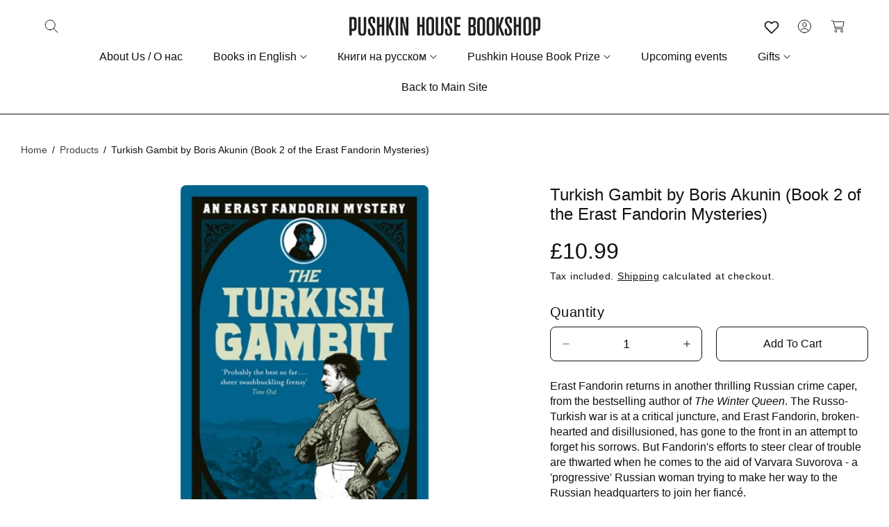

--- FILE ---
content_type: text/html; charset=utf-8
request_url: https://shop.pushkinhouse.org/products/turkish-gambit-by-boris-akunin-book-2-of-the-erast-fandorin-mysteries
body_size: 53794
content:
<!doctype html>
<html class="no-js" lang="en">
  <head>
    <meta charset="utf-8">
    <meta http-equiv="X-UA-Compatible" content="IE=edge">
    <meta name="viewport" content="width=device-width,initial-scale=1">
    <meta name="theme-color" content="">
    <link rel="canonical" href="https://shop.pushkinhouse.org/products/turkish-gambit-by-boris-akunin-book-2-of-the-erast-fandorin-mysteries">
    <link rel="preconnect" href="https://cdn.shopify.com" crossorigin><title>
      Turkish Gambit by Boris Akunin (Book 2 of the Erast Fandorin Mysteries
 &ndash; Pushkin House Bookshop</title>

    
      <meta name="description" content="Erast Fandorin returns in another thrilling Russian crime caper, from the bestselling author of The Winter Queen. The Russo-Turkish war is at a critical juncture, and Erast Fandorin, broken-hearted and disillusioned, has gone to the front in an attempt to forget his sorrows. But Fandorin&#39;s efforts to steer clear of tro">
    

    

<meta property="og:site_name" content="Pushkin House Bookshop">
<meta property="og:url" content="https://shop.pushkinhouse.org/products/turkish-gambit-by-boris-akunin-book-2-of-the-erast-fandorin-mysteries">
<meta property="og:title" content="Turkish Gambit by Boris Akunin (Book 2 of the Erast Fandorin Mysteries">
<meta property="og:type" content="product">
<meta property="og:description" content="Erast Fandorin returns in another thrilling Russian crime caper, from the bestselling author of The Winter Queen. The Russo-Turkish war is at a critical juncture, and Erast Fandorin, broken-hearted and disillusioned, has gone to the front in an attempt to forget his sorrows. But Fandorin&#39;s efforts to steer clear of tro"><meta property="og:image" content="http://shop.pushkinhouse.org/cdn/shop/products/TurkishGambit.jpg?v=1649850040">
  <meta property="og:image:secure_url" content="https://shop.pushkinhouse.org/cdn/shop/products/TurkishGambit.jpg?v=1649850040">
  <meta property="og:image:width" content="415">
  <meta property="og:image:height" content="640"><meta property="og:price:amount" content="10.99">
  <meta property="og:price:currency" content="GBP"><meta name="twitter:site" content="@https://x.com/Pushkin_House"><meta name="twitter:card" content="summary_large_image">
<meta name="twitter:title" content="Turkish Gambit by Boris Akunin (Book 2 of the Erast Fandorin Mysteries">
<meta name="twitter:description" content="Erast Fandorin returns in another thrilling Russian crime caper, from the bestselling author of The Winter Queen. The Russo-Turkish war is at a critical juncture, and Erast Fandorin, broken-hearted and disillusioned, has gone to the front in an attempt to forget his sorrows. But Fandorin&#39;s efforts to steer clear of tro">


    <script src="//shop.pushkinhouse.org/cdn/shop/t/11/assets/constants.js?v=58251544750838685771761206429" defer="defer"></script>
    <script src="//shop.pushkinhouse.org/cdn/shop/t/11/assets/pubsub.js?v=158357773527763999511761206429" defer="defer"></script>
    <script src="//shop.pushkinhouse.org/cdn/shop/t/11/assets/global.js?v=27006512966797643231761206429" defer="defer"></script><script>window.performance && window.performance.mark && window.performance.mark('shopify.content_for_header.start');</script><meta id="shopify-digital-wallet" name="shopify-digital-wallet" content="/51034063009/digital_wallets/dialog">
<meta name="shopify-checkout-api-token" content="86d4dd92d4ca43d520f123db2f7b2662">
<meta id="in-context-paypal-metadata" data-shop-id="51034063009" data-venmo-supported="false" data-environment="production" data-locale="en_US" data-paypal-v4="true" data-currency="GBP">
<link rel="alternate" type="application/json+oembed" href="https://shop.pushkinhouse.org/products/turkish-gambit-by-boris-akunin-book-2-of-the-erast-fandorin-mysteries.oembed">
<script async="async" src="/checkouts/internal/preloads.js?locale=en-GB"></script>
<link rel="preconnect" href="https://shop.app" crossorigin="anonymous">
<script async="async" src="https://shop.app/checkouts/internal/preloads.js?locale=en-GB&shop_id=51034063009" crossorigin="anonymous"></script>
<script id="apple-pay-shop-capabilities" type="application/json">{"shopId":51034063009,"countryCode":"GB","currencyCode":"GBP","merchantCapabilities":["supports3DS"],"merchantId":"gid:\/\/shopify\/Shop\/51034063009","merchantName":"Pushkin House Bookshop","requiredBillingContactFields":["postalAddress","email"],"requiredShippingContactFields":["postalAddress","email"],"shippingType":"shipping","supportedNetworks":["visa","maestro","masterCard","amex","discover","elo"],"total":{"type":"pending","label":"Pushkin House Bookshop","amount":"1.00"},"shopifyPaymentsEnabled":true,"supportsSubscriptions":true}</script>
<script id="shopify-features" type="application/json">{"accessToken":"86d4dd92d4ca43d520f123db2f7b2662","betas":["rich-media-storefront-analytics"],"domain":"shop.pushkinhouse.org","predictiveSearch":true,"shopId":51034063009,"locale":"en"}</script>
<script>var Shopify = Shopify || {};
Shopify.shop = "pushkin-house-bookshop.myshopify.com";
Shopify.locale = "en";
Shopify.currency = {"active":"GBP","rate":"1.0"};
Shopify.country = "GB";
Shopify.theme = {"name":"APP Leafin","id":181408498042,"schema_name":"Toyo","schema_version":"5.0.3","theme_store_id":2358,"role":"main"};
Shopify.theme.handle = "null";
Shopify.theme.style = {"id":null,"handle":null};
Shopify.cdnHost = "shop.pushkinhouse.org/cdn";
Shopify.routes = Shopify.routes || {};
Shopify.routes.root = "/";</script>
<script type="module">!function(o){(o.Shopify=o.Shopify||{}).modules=!0}(window);</script>
<script>!function(o){function n(){var o=[];function n(){o.push(Array.prototype.slice.apply(arguments))}return n.q=o,n}var t=o.Shopify=o.Shopify||{};t.loadFeatures=n(),t.autoloadFeatures=n()}(window);</script>
<script>
  window.ShopifyPay = window.ShopifyPay || {};
  window.ShopifyPay.apiHost = "shop.app\/pay";
  window.ShopifyPay.redirectState = null;
</script>
<script id="shop-js-analytics" type="application/json">{"pageType":"product"}</script>
<script defer="defer" async type="module" src="//shop.pushkinhouse.org/cdn/shopifycloud/shop-js/modules/v2/client.init-shop-cart-sync_BT-GjEfc.en.esm.js"></script>
<script defer="defer" async type="module" src="//shop.pushkinhouse.org/cdn/shopifycloud/shop-js/modules/v2/chunk.common_D58fp_Oc.esm.js"></script>
<script defer="defer" async type="module" src="//shop.pushkinhouse.org/cdn/shopifycloud/shop-js/modules/v2/chunk.modal_xMitdFEc.esm.js"></script>
<script type="module">
  await import("//shop.pushkinhouse.org/cdn/shopifycloud/shop-js/modules/v2/client.init-shop-cart-sync_BT-GjEfc.en.esm.js");
await import("//shop.pushkinhouse.org/cdn/shopifycloud/shop-js/modules/v2/chunk.common_D58fp_Oc.esm.js");
await import("//shop.pushkinhouse.org/cdn/shopifycloud/shop-js/modules/v2/chunk.modal_xMitdFEc.esm.js");

  window.Shopify.SignInWithShop?.initShopCartSync?.({"fedCMEnabled":true,"windoidEnabled":true});

</script>
<script>
  window.Shopify = window.Shopify || {};
  if (!window.Shopify.featureAssets) window.Shopify.featureAssets = {};
  window.Shopify.featureAssets['shop-js'] = {"shop-cart-sync":["modules/v2/client.shop-cart-sync_DZOKe7Ll.en.esm.js","modules/v2/chunk.common_D58fp_Oc.esm.js","modules/v2/chunk.modal_xMitdFEc.esm.js"],"init-fed-cm":["modules/v2/client.init-fed-cm_B6oLuCjv.en.esm.js","modules/v2/chunk.common_D58fp_Oc.esm.js","modules/v2/chunk.modal_xMitdFEc.esm.js"],"shop-cash-offers":["modules/v2/client.shop-cash-offers_D2sdYoxE.en.esm.js","modules/v2/chunk.common_D58fp_Oc.esm.js","modules/v2/chunk.modal_xMitdFEc.esm.js"],"shop-login-button":["modules/v2/client.shop-login-button_QeVjl5Y3.en.esm.js","modules/v2/chunk.common_D58fp_Oc.esm.js","modules/v2/chunk.modal_xMitdFEc.esm.js"],"pay-button":["modules/v2/client.pay-button_DXTOsIq6.en.esm.js","modules/v2/chunk.common_D58fp_Oc.esm.js","modules/v2/chunk.modal_xMitdFEc.esm.js"],"shop-button":["modules/v2/client.shop-button_DQZHx9pm.en.esm.js","modules/v2/chunk.common_D58fp_Oc.esm.js","modules/v2/chunk.modal_xMitdFEc.esm.js"],"avatar":["modules/v2/client.avatar_BTnouDA3.en.esm.js"],"init-windoid":["modules/v2/client.init-windoid_CR1B-cfM.en.esm.js","modules/v2/chunk.common_D58fp_Oc.esm.js","modules/v2/chunk.modal_xMitdFEc.esm.js"],"init-shop-for-new-customer-accounts":["modules/v2/client.init-shop-for-new-customer-accounts_C_vY_xzh.en.esm.js","modules/v2/client.shop-login-button_QeVjl5Y3.en.esm.js","modules/v2/chunk.common_D58fp_Oc.esm.js","modules/v2/chunk.modal_xMitdFEc.esm.js"],"init-shop-email-lookup-coordinator":["modules/v2/client.init-shop-email-lookup-coordinator_BI7n9ZSv.en.esm.js","modules/v2/chunk.common_D58fp_Oc.esm.js","modules/v2/chunk.modal_xMitdFEc.esm.js"],"init-shop-cart-sync":["modules/v2/client.init-shop-cart-sync_BT-GjEfc.en.esm.js","modules/v2/chunk.common_D58fp_Oc.esm.js","modules/v2/chunk.modal_xMitdFEc.esm.js"],"shop-toast-manager":["modules/v2/client.shop-toast-manager_DiYdP3xc.en.esm.js","modules/v2/chunk.common_D58fp_Oc.esm.js","modules/v2/chunk.modal_xMitdFEc.esm.js"],"init-customer-accounts":["modules/v2/client.init-customer-accounts_D9ZNqS-Q.en.esm.js","modules/v2/client.shop-login-button_QeVjl5Y3.en.esm.js","modules/v2/chunk.common_D58fp_Oc.esm.js","modules/v2/chunk.modal_xMitdFEc.esm.js"],"init-customer-accounts-sign-up":["modules/v2/client.init-customer-accounts-sign-up_iGw4briv.en.esm.js","modules/v2/client.shop-login-button_QeVjl5Y3.en.esm.js","modules/v2/chunk.common_D58fp_Oc.esm.js","modules/v2/chunk.modal_xMitdFEc.esm.js"],"shop-follow-button":["modules/v2/client.shop-follow-button_CqMgW2wH.en.esm.js","modules/v2/chunk.common_D58fp_Oc.esm.js","modules/v2/chunk.modal_xMitdFEc.esm.js"],"checkout-modal":["modules/v2/client.checkout-modal_xHeaAweL.en.esm.js","modules/v2/chunk.common_D58fp_Oc.esm.js","modules/v2/chunk.modal_xMitdFEc.esm.js"],"shop-login":["modules/v2/client.shop-login_D91U-Q7h.en.esm.js","modules/v2/chunk.common_D58fp_Oc.esm.js","modules/v2/chunk.modal_xMitdFEc.esm.js"],"lead-capture":["modules/v2/client.lead-capture_BJmE1dJe.en.esm.js","modules/v2/chunk.common_D58fp_Oc.esm.js","modules/v2/chunk.modal_xMitdFEc.esm.js"],"payment-terms":["modules/v2/client.payment-terms_Ci9AEqFq.en.esm.js","modules/v2/chunk.common_D58fp_Oc.esm.js","modules/v2/chunk.modal_xMitdFEc.esm.js"]};
</script>
<script>(function() {
  var isLoaded = false;
  function asyncLoad() {
    if (isLoaded) return;
    isLoaded = true;
    var urls = ["https:\/\/chimpstatic.com\/mcjs-connected\/js\/users\/b4776ce99e7c6389b39a526d0\/0819bd4eff219554931ae79b0.js?shop=pushkin-house-bookshop.myshopify.com","https:\/\/app.virtueimpact.com\/widgets\/1824\/impact-calculator-widget.js?shop=pushkin-house-bookshop.myshopify.com","https:\/\/app.virtueimpact.com\/widgets\/1824\/customer-donations-cart-drawer.js?shop=pushkin-house-bookshop.myshopify.com"];
    for (var i = 0; i < urls.length; i++) {
      var s = document.createElement('script');
      s.type = 'text/javascript';
      s.async = true;
      s.src = urls[i];
      var x = document.getElementsByTagName('script')[0];
      x.parentNode.insertBefore(s, x);
    }
  };
  if(window.attachEvent) {
    window.attachEvent('onload', asyncLoad);
  } else {
    window.addEventListener('load', asyncLoad, false);
  }
})();</script>
<script id="__st">var __st={"a":51034063009,"offset":0,"reqid":"e3ee2f3b-a730-4eb8-bc4d-bf6ae6ec223c-1769367380","pageurl":"shop.pushkinhouse.org\/products\/turkish-gambit-by-boris-akunin-book-2-of-the-erast-fandorin-mysteries","u":"ae19dc9256f3","p":"product","rtyp":"product","rid":7335997866145};</script>
<script>window.ShopifyPaypalV4VisibilityTracking = true;</script>
<script id="captcha-bootstrap">!function(){'use strict';const t='contact',e='account',n='new_comment',o=[[t,t],['blogs',n],['comments',n],[t,'customer']],c=[[e,'customer_login'],[e,'guest_login'],[e,'recover_customer_password'],[e,'create_customer']],r=t=>t.map((([t,e])=>`form[action*='/${t}']:not([data-nocaptcha='true']) input[name='form_type'][value='${e}']`)).join(','),a=t=>()=>t?[...document.querySelectorAll(t)].map((t=>t.form)):[];function s(){const t=[...o],e=r(t);return a(e)}const i='password',u='form_key',d=['recaptcha-v3-token','g-recaptcha-response','h-captcha-response',i],f=()=>{try{return window.sessionStorage}catch{return}},m='__shopify_v',_=t=>t.elements[u];function p(t,e,n=!1){try{const o=window.sessionStorage,c=JSON.parse(o.getItem(e)),{data:r}=function(t){const{data:e,action:n}=t;return t[m]||n?{data:e,action:n}:{data:t,action:n}}(c);for(const[e,n]of Object.entries(r))t.elements[e]&&(t.elements[e].value=n);n&&o.removeItem(e)}catch(o){console.error('form repopulation failed',{error:o})}}const l='form_type',E='cptcha';function T(t){t.dataset[E]=!0}const w=window,h=w.document,L='Shopify',v='ce_forms',y='captcha';let A=!1;((t,e)=>{const n=(g='f06e6c50-85a8-45c8-87d0-21a2b65856fe',I='https://cdn.shopify.com/shopifycloud/storefront-forms-hcaptcha/ce_storefront_forms_captcha_hcaptcha.v1.5.2.iife.js',D={infoText:'Protected by hCaptcha',privacyText:'Privacy',termsText:'Terms'},(t,e,n)=>{const o=w[L][v],c=o.bindForm;if(c)return c(t,g,e,D).then(n);var r;o.q.push([[t,g,e,D],n]),r=I,A||(h.body.append(Object.assign(h.createElement('script'),{id:'captcha-provider',async:!0,src:r})),A=!0)});var g,I,D;w[L]=w[L]||{},w[L][v]=w[L][v]||{},w[L][v].q=[],w[L][y]=w[L][y]||{},w[L][y].protect=function(t,e){n(t,void 0,e),T(t)},Object.freeze(w[L][y]),function(t,e,n,w,h,L){const[v,y,A,g]=function(t,e,n){const i=e?o:[],u=t?c:[],d=[...i,...u],f=r(d),m=r(i),_=r(d.filter((([t,e])=>n.includes(e))));return[a(f),a(m),a(_),s()]}(w,h,L),I=t=>{const e=t.target;return e instanceof HTMLFormElement?e:e&&e.form},D=t=>v().includes(t);t.addEventListener('submit',(t=>{const e=I(t);if(!e)return;const n=D(e)&&!e.dataset.hcaptchaBound&&!e.dataset.recaptchaBound,o=_(e),c=g().includes(e)&&(!o||!o.value);(n||c)&&t.preventDefault(),c&&!n&&(function(t){try{if(!f())return;!function(t){const e=f();if(!e)return;const n=_(t);if(!n)return;const o=n.value;o&&e.removeItem(o)}(t);const e=Array.from(Array(32),(()=>Math.random().toString(36)[2])).join('');!function(t,e){_(t)||t.append(Object.assign(document.createElement('input'),{type:'hidden',name:u})),t.elements[u].value=e}(t,e),function(t,e){const n=f();if(!n)return;const o=[...t.querySelectorAll(`input[type='${i}']`)].map((({name:t})=>t)),c=[...d,...o],r={};for(const[a,s]of new FormData(t).entries())c.includes(a)||(r[a]=s);n.setItem(e,JSON.stringify({[m]:1,action:t.action,data:r}))}(t,e)}catch(e){console.error('failed to persist form',e)}}(e),e.submit())}));const S=(t,e)=>{t&&!t.dataset[E]&&(n(t,e.some((e=>e===t))),T(t))};for(const o of['focusin','change'])t.addEventListener(o,(t=>{const e=I(t);D(e)&&S(e,y())}));const B=e.get('form_key'),M=e.get(l),P=B&&M;t.addEventListener('DOMContentLoaded',(()=>{const t=y();if(P)for(const e of t)e.elements[l].value===M&&p(e,B);[...new Set([...A(),...v().filter((t=>'true'===t.dataset.shopifyCaptcha))])].forEach((e=>S(e,t)))}))}(h,new URLSearchParams(w.location.search),n,t,e,['guest_login'])})(!0,!0)}();</script>
<script integrity="sha256-4kQ18oKyAcykRKYeNunJcIwy7WH5gtpwJnB7kiuLZ1E=" data-source-attribution="shopify.loadfeatures" defer="defer" src="//shop.pushkinhouse.org/cdn/shopifycloud/storefront/assets/storefront/load_feature-a0a9edcb.js" crossorigin="anonymous"></script>
<script crossorigin="anonymous" defer="defer" src="//shop.pushkinhouse.org/cdn/shopifycloud/storefront/assets/shopify_pay/storefront-65b4c6d7.js?v=20250812"></script>
<script data-source-attribution="shopify.dynamic_checkout.dynamic.init">var Shopify=Shopify||{};Shopify.PaymentButton=Shopify.PaymentButton||{isStorefrontPortableWallets:!0,init:function(){window.Shopify.PaymentButton.init=function(){};var t=document.createElement("script");t.src="https://shop.pushkinhouse.org/cdn/shopifycloud/portable-wallets/latest/portable-wallets.en.js",t.type="module",document.head.appendChild(t)}};
</script>
<script data-source-attribution="shopify.dynamic_checkout.buyer_consent">
  function portableWalletsHideBuyerConsent(e){var t=document.getElementById("shopify-buyer-consent"),n=document.getElementById("shopify-subscription-policy-button");t&&n&&(t.classList.add("hidden"),t.setAttribute("aria-hidden","true"),n.removeEventListener("click",e))}function portableWalletsShowBuyerConsent(e){var t=document.getElementById("shopify-buyer-consent"),n=document.getElementById("shopify-subscription-policy-button");t&&n&&(t.classList.remove("hidden"),t.removeAttribute("aria-hidden"),n.addEventListener("click",e))}window.Shopify?.PaymentButton&&(window.Shopify.PaymentButton.hideBuyerConsent=portableWalletsHideBuyerConsent,window.Shopify.PaymentButton.showBuyerConsent=portableWalletsShowBuyerConsent);
</script>
<script data-source-attribution="shopify.dynamic_checkout.cart.bootstrap">document.addEventListener("DOMContentLoaded",(function(){function t(){return document.querySelector("shopify-accelerated-checkout-cart, shopify-accelerated-checkout")}if(t())Shopify.PaymentButton.init();else{new MutationObserver((function(e,n){t()&&(Shopify.PaymentButton.init(),n.disconnect())})).observe(document.body,{childList:!0,subtree:!0})}}));
</script>
<link id="shopify-accelerated-checkout-styles" rel="stylesheet" media="screen" href="https://shop.pushkinhouse.org/cdn/shopifycloud/portable-wallets/latest/accelerated-checkout-backwards-compat.css" crossorigin="anonymous">
<style id="shopify-accelerated-checkout-cart">
        #shopify-buyer-consent {
  margin-top: 1em;
  display: inline-block;
  width: 100%;
}

#shopify-buyer-consent.hidden {
  display: none;
}

#shopify-subscription-policy-button {
  background: none;
  border: none;
  padding: 0;
  text-decoration: underline;
  font-size: inherit;
  cursor: pointer;
}

#shopify-subscription-policy-button::before {
  box-shadow: none;
}

      </style>
<script id="sections-script" data-sections="header" defer="defer" src="//shop.pushkinhouse.org/cdn/shop/t/11/compiled_assets/scripts.js?v=1676"></script>
<script>window.performance && window.performance.mark && window.performance.mark('shopify.content_for_header.end');</script>


    <style data-shopify>
      
      
      
      
      
      
      
      
      
      
      
      
			
      
      
      
      
      
      

      :root {
        --font-body-family: Helvetica, Arial, sans-serif;
        --font-body-style: normal;
        --font-body-weight: 400;
        --font-body-weight-bold: 700;

        --body-font-large: 1.8rem;
        --body-font-medium: 1.6rem;
        --body-font-small: 1.2rem;

        --font-heading-family: Helvetica, Arial, sans-serif;
        --font-heading-style: normal;
        --font-heading-weight: 400;
        --font-heading-weight-medium: 500;
        --font-heading-weight-semi-bold: 600;
        --font-heading-weight-bold: 700;

        --font-heading-hero-size: 7.2rem;
        --font-heading-hero-size-mb: 7.2rem;
        --font-heading-1-size: 4.8rem;
        --font-heading-1-size-mb: 4.8rem;
        --font-heading-2-size: 4.0rem;
        --font-heading-2-size-mb: 4.0rem;
        --font-heading-3-size: 3.2rem;
        --font-heading-3-size-mb: 3.2rem;
        --font-heading-4-size: 2.4rem;
        --font-heading-4-size-mb: 2.4rem;
        --font-heading-5-size: 1.8rem;
        --font-heading-5-size-mb: 1.8rem;
        --font-heading-6-size: 1.2rem;
        --font-heading-6-size-mb: 1.2rem;

        --color-base-text: 16, 16, 16;
        --color-secondary-text: 255, 255, 255;
        --color-base-heading: 16, 16, 16;
        --color-secondary-heading: 16, 16, 16;

        --colors-background-main: 255, 255, 255;
        --colors-background-section-1: 255, 255, 255;
        --colors-background-section-2: 255, 255, 255;
        --colors-background-section-3: 255, 255, 255;
        --colors-background-section-4: 255, 255, 255;
        --colors-background-section-5: 0, 0, 0;
        
        --quick-add-background-color: 255, 255, 255;

        --color-shadow: 16, 16, 16;
        --color-base-background-1: 255, 255, 255;
        --color-base-accent-2: , , ;
        --payment-terms-background-color: #ffffff;

        --media-padding: px;
        --media-border-opacity: 0.0;
        --media-border-width: 0px;
        --media-radius: 8px;
        --media-shadow-opacity: 0.0;
        --media-shadow-horizontal-offset: 0px;
        --media-shadow-vertical-offset: 0px;
        --media-shadow-blur-radius: 0px;
        --media-shadow-visible: 0;

        --header-width: 144rem;
        --page-width: 121rem;
        --page-width-margin: 0rem;

        --product-card-image-padding: 0px;
        --product-card-corner-radius: 0.0rem;
        --product-card-text-alignment: center;
          --product-card-border-width: 0px;
        

        --product-card-shadow-visible: 0;
        --product-card-shadow-horizontal-offset: 0.0rem;
        --product-card-shadow-vertical-offset: 0.4rem;
        --product-card-shadow-blur-radius: 0.5rem;

        --collection-card-image-padding: 0rem;
        --collection-card-corner-radius: 0.4rem;
        --collection-card-text-alignment: left;
        --collection-card-border-width: 0rem;

        --blog-card-image-padding: 0rem;
        --blog-card-corner-radius: 0.0rem;
        --blog-card-image-corner-radius: 0.4rem;
        --blog-card-text-alignment: left;
          --blog-card-border-width: 0;
        

        --blog-card-border-opacity: 0.1;

        --badge-corner-radius: 0.4rem;
        --color-badge-background-default: #f19c5b;
        --color-badge-background-sale: #f19c5b;
        --color-badge-background-sold-out: #c2c2c2;

        --popup-border-width: 1px;
        --popup-border-opacity: 1.0;
        --popup-corner-radius: 10px;
        --popup-shadow-opacity: 0;
        --popup-shadow-horizontal-offset: 0px;
        --popup-shadow-vertical-offset: 4px;
        --popup-shadow-blur-radius: 5px;

        --spacing-sections-desktop: 0px;
        --spacing-sections-mobile: 0px;

        --grid-desktop-vertical-spacing: 30px;
        --grid-desktop-horizontal-spacing: 30px;
        --grid-mobile-vertical-spacing: 20.0px;
        --grid-mobile-horizontal-spacing: 20.0px;

        --text-boxes-border-opacity: 0.1;
        --text-boxes-border-width: 0px;
        --text-boxes-radius: 0px;
        --text-boxes-shadow-opacity: 0.0;
        --text-boxes-shadow-visible: 0;
        --text-boxes-shadow-horizontal-offset: 0px;
        --text-boxes-shadow-vertical-offset: 4px;
        --text-boxes-shadow-blur-radius: 5px;


        --buttons-font-size: 1.6rem;
        --buttons-font-size-mobile: 1.4rem;
        --buttons-font-weight: 400;
        --buttons-text-transform: ;
        --buttons-border-size: 1px;
        --buttons-border-radius: 8px;

				--border-color: 155, 146, 141;

        --button-color-text: 255, 255, 255;
        --button-color-bg: 155, 146, 141;
        --button-color-border: 155, 146, 141;
        --button-color-text-hover: 255, 255, 255;
        --button-color-bg-hover: 16, 16, 16;
        --button-color-border-hover: 16, 16, 16;

        --button-color-layer-1: 253, 198, 132;
        --button-color-layer-2: 196, 151, 237;
        --button-color-layer-3: 16, 16, 16;

		--button-color-layer-4: 255, 31, 0; 

        --inline-button-color: 16, 16, 16;
        --inline-button-color-hover: 16, 16, 16;

        --quick-add-text: 255, 255, 255;
        --quick-add-background: 16, 16, 16;
        --quick-add-border: 16, 16, 16;
        --quick-add-text-hover: 16, 16, 16;
        --quick-add-background-hover: 255, 255, 255;
        --quick-add-border-hover: 16, 16, 16;
        --quick-add-background-color: 255, 255, 255;

        --buttons-radius: 8px;
        --buttons-radius-outset: 9px;
        --buttons-border-width: 1px;
        --buttons-border-opacity: 1.0;
        --buttons-shadow-opacity: 0.0;
        --buttons-shadow-visible: 0;
        --buttons-shadow-horizontal-offset: 0px;
        --buttons-shadow-vertical-offset: 4px;
        --buttons-shadow-blur-radius: 5px;
        --buttons-border-offset: 0.3px;

        --inputs-radius: 0;
        --inputs-border-width: 1px;
        --inputs-border-opacity: 1;

        --variant-pills-radius: 4px;
        --variant-pills-border-width: 1px;
        --variant-pills-border-opacity: 1.0;
      }

      *,
      *::before,
      *::after {
        box-sizing: inherit;
      }

      html {
        box-sizing: border-box;
        font-size: 62.5%;
        height: 100%;
      }

      body {
        display: grid;
        grid-template-rows: auto auto 1fr auto;
        grid-template-columns: 100%;
        min-height: 100%;
        margin: 0;
        font-size: var(--body-font-medium);
        letter-spacing: normal;
        line-height: 1.4;
        font-family: var(--font-body-family);
        font-style: var(--font-body-style);
        font-weight: var(--font-body-weight);
      }
    </style>

    <link href="//shop.pushkinhouse.org/cdn/shop/t/11/assets/base.css?v=177475613463428894031761225067" rel="stylesheet" type="text/css" media="all" />
<link rel="stylesheet" href="//shop.pushkinhouse.org/cdn/shop/t/11/assets/component-predictive-search.css?v=30923209157441906831761206429" media="print" onload="this.media='all'"><script>
      document.documentElement.className = document.documentElement.className.replace('no-js', 'js');
      if (Shopify.designMode) {
        document.documentElement.classList.add('shopify-design-mode');
      }
    </script>

    
    <link rel="preload" href="//shop.pushkinhouse.org/cdn/shop/t/11/assets/swiper-bundle.min.css?v=32050023008013815991761206429" as="style" onload="this.onload=null;this.rel='stylesheet'">
    

    <noscript>
      <link href="//shop.pushkinhouse.org/cdn/shop/t/11/assets/swiper-bundle.min.css?v=32050023008013815991761206429" rel="stylesheet" type="text/css" media="all" />
    </noscript>
    
    <link rel="stylesheet" href="//shop.pushkinhouse.org/cdn/shop/t/11/assets/button-animation.css?v=53620519240919903771761206429" media="print" onload="this.media='all'">
    

		

    <script src="//shop.pushkinhouse.org/cdn/shop/t/11/assets/swiper-bundle.min.js?v=119980822102068234991761206429" defer="defer"></script>
  <!-- BEGIN app block: shopify://apps/judge-me-reviews/blocks/judgeme_core/61ccd3b1-a9f2-4160-9fe9-4fec8413e5d8 --><!-- Start of Judge.me Core -->






<link rel="dns-prefetch" href="https://cdnwidget.judge.me">
<link rel="dns-prefetch" href="https://cdn.judge.me">
<link rel="dns-prefetch" href="https://cdn1.judge.me">
<link rel="dns-prefetch" href="https://api.judge.me">

<script data-cfasync='false' class='jdgm-settings-script'>window.jdgmSettings={"pagination":5,"disable_web_reviews":false,"badge_no_review_text":"No reviews","badge_n_reviews_text":"{{ n }} review/reviews","badge_star_color":"#231F20","hide_badge_preview_if_no_reviews":true,"badge_hide_text":false,"enforce_center_preview_badge":false,"widget_title":"Customer Reviews","widget_open_form_text":"Write a review","widget_close_form_text":"Cancel review","widget_refresh_page_text":"Refresh page","widget_summary_text":"Based on {{ number_of_reviews }} review/reviews","widget_no_review_text":"Be the first to write a review","widget_name_field_text":"Display name","widget_verified_name_field_text":"Verified Name (public)","widget_name_placeholder_text":"Display name","widget_required_field_error_text":"This field is required.","widget_email_field_text":"Email address","widget_verified_email_field_text":"Verified Email (private, can not be edited)","widget_email_placeholder_text":"Your email address","widget_email_field_error_text":"Please enter a valid email address.","widget_rating_field_text":"Rating","widget_review_title_field_text":"Review Title","widget_review_title_placeholder_text":"Give your review a title","widget_review_body_field_text":"Review content","widget_review_body_placeholder_text":"Start writing here...","widget_pictures_field_text":"Picture/Video (optional)","widget_submit_review_text":"Submit Review","widget_submit_verified_review_text":"Submit Verified Review","widget_submit_success_msg_with_auto_publish":"Thank you! Please refresh the page in a few moments to see your review. You can remove or edit your review by logging into \u003ca href='https://judge.me/login' target='_blank' rel='nofollow noopener'\u003eJudge.me\u003c/a\u003e","widget_submit_success_msg_no_auto_publish":"Thank you! Your review will be published as soon as it is approved by the shop admin. You can remove or edit your review by logging into \u003ca href='https://judge.me/login' target='_blank' rel='nofollow noopener'\u003eJudge.me\u003c/a\u003e","widget_show_default_reviews_out_of_total_text":"Showing {{ n_reviews_shown }} out of {{ n_reviews }} reviews.","widget_show_all_link_text":"Show all","widget_show_less_link_text":"Show less","widget_author_said_text":"{{ reviewer_name }} said:","widget_days_text":"{{ n }} days ago","widget_weeks_text":"{{ n }} week/weeks ago","widget_months_text":"{{ n }} month/months ago","widget_years_text":"{{ n }} year/years ago","widget_yesterday_text":"Yesterday","widget_today_text":"Today","widget_replied_text":"\u003e\u003e {{ shop_name }} replied:","widget_read_more_text":"Read more","widget_reviewer_name_as_initial":"","widget_rating_filter_color":"#fbcd0a","widget_rating_filter_see_all_text":"See all reviews","widget_sorting_most_recent_text":"Most Recent","widget_sorting_highest_rating_text":"Highest Rating","widget_sorting_lowest_rating_text":"Lowest Rating","widget_sorting_with_pictures_text":"Only Pictures","widget_sorting_most_helpful_text":"Most Helpful","widget_open_question_form_text":"Ask a question","widget_reviews_subtab_text":"Reviews","widget_questions_subtab_text":"Questions","widget_question_label_text":"Question","widget_answer_label_text":"Answer","widget_question_placeholder_text":"Write your question here","widget_submit_question_text":"Submit Question","widget_question_submit_success_text":"Thank you for your question! We will notify you once it gets answered.","widget_star_color":"#231F20","verified_badge_text":"Verified","verified_badge_bg_color":"","verified_badge_text_color":"","verified_badge_placement":"left-of-reviewer-name","widget_review_max_height":"","widget_hide_border":false,"widget_social_share":false,"widget_thumb":false,"widget_review_location_show":false,"widget_location_format":"","all_reviews_include_out_of_store_products":true,"all_reviews_out_of_store_text":"(out of store)","all_reviews_pagination":100,"all_reviews_product_name_prefix_text":"about","enable_review_pictures":true,"enable_question_anwser":false,"widget_theme":"default","review_date_format":"mm/dd/yyyy","default_sort_method":"most-recent","widget_product_reviews_subtab_text":"Product Reviews","widget_shop_reviews_subtab_text":"Shop Reviews","widget_other_products_reviews_text":"Reviews for other products","widget_store_reviews_subtab_text":"Store reviews","widget_no_store_reviews_text":"This store hasn't received any reviews yet","widget_web_restriction_product_reviews_text":"This product hasn't received any reviews yet","widget_no_items_text":"No items found","widget_show_more_text":"Show more","widget_write_a_store_review_text":"Write a Store Review","widget_other_languages_heading":"Reviews in Other Languages","widget_translate_review_text":"Translate review to {{ language }}","widget_translating_review_text":"Translating...","widget_show_original_translation_text":"Show original ({{ language }})","widget_translate_review_failed_text":"Review couldn't be translated.","widget_translate_review_retry_text":"Retry","widget_translate_review_try_again_later_text":"Try again later","show_product_url_for_grouped_product":false,"widget_sorting_pictures_first_text":"Pictures First","show_pictures_on_all_rev_page_mobile":false,"show_pictures_on_all_rev_page_desktop":false,"floating_tab_hide_mobile_install_preference":false,"floating_tab_button_name":"★ Reviews","floating_tab_title":"Let customers speak for us","floating_tab_button_color":"","floating_tab_button_background_color":"","floating_tab_url":"","floating_tab_url_enabled":false,"floating_tab_tab_style":"text","all_reviews_text_badge_text":"Customers rate us {{ shop.metafields.judgeme.all_reviews_rating | round: 1 }}/5 based on {{ shop.metafields.judgeme.all_reviews_count }} reviews.","all_reviews_text_badge_text_branded_style":"{{ shop.metafields.judgeme.all_reviews_rating | round: 1 }} out of 5 stars based on {{ shop.metafields.judgeme.all_reviews_count }} reviews","is_all_reviews_text_badge_a_link":false,"show_stars_for_all_reviews_text_badge":false,"all_reviews_text_badge_url":"","all_reviews_text_style":"branded","all_reviews_text_color_style":"judgeme_brand_color","all_reviews_text_color":"#108474","all_reviews_text_show_jm_brand":false,"featured_carousel_show_header":true,"featured_carousel_title":"Let customers speak for us","testimonials_carousel_title":"Customers are saying","videos_carousel_title":"Real customer stories","cards_carousel_title":"Customers are saying","featured_carousel_count_text":"from {{ n }} reviews","featured_carousel_add_link_to_all_reviews_page":false,"featured_carousel_url":"","featured_carousel_show_images":true,"featured_carousel_autoslide_interval":5,"featured_carousel_arrows_on_the_sides":false,"featured_carousel_height":250,"featured_carousel_width":80,"featured_carousel_image_size":0,"featured_carousel_image_height":250,"featured_carousel_arrow_color":"#eeeeee","verified_count_badge_style":"branded","verified_count_badge_orientation":"horizontal","verified_count_badge_color_style":"judgeme_brand_color","verified_count_badge_color":"#108474","is_verified_count_badge_a_link":false,"verified_count_badge_url":"","verified_count_badge_show_jm_brand":true,"widget_rating_preset_default":5,"widget_first_sub_tab":"product-reviews","widget_show_histogram":true,"widget_histogram_use_custom_color":false,"widget_pagination_use_custom_color":false,"widget_star_use_custom_color":false,"widget_verified_badge_use_custom_color":false,"widget_write_review_use_custom_color":false,"picture_reminder_submit_button":"Upload Pictures","enable_review_videos":false,"mute_video_by_default":false,"widget_sorting_videos_first_text":"Videos First","widget_review_pending_text":"Pending","featured_carousel_items_for_large_screen":3,"social_share_options_order":"Facebook,Twitter","remove_microdata_snippet":false,"disable_json_ld":false,"enable_json_ld_products":false,"preview_badge_show_question_text":false,"preview_badge_no_question_text":"No questions","preview_badge_n_question_text":"{{ number_of_questions }} question/questions","qa_badge_show_icon":false,"qa_badge_position":"same-row","remove_judgeme_branding":false,"widget_add_search_bar":false,"widget_search_bar_placeholder":"Search","widget_sorting_verified_only_text":"Verified only","featured_carousel_theme":"default","featured_carousel_show_rating":true,"featured_carousel_show_title":true,"featured_carousel_show_body":true,"featured_carousel_show_date":false,"featured_carousel_show_reviewer":true,"featured_carousel_show_product":false,"featured_carousel_header_background_color":"#108474","featured_carousel_header_text_color":"#ffffff","featured_carousel_name_product_separator":"reviewed","featured_carousel_full_star_background":"#108474","featured_carousel_empty_star_background":"#dadada","featured_carousel_vertical_theme_background":"#f9fafb","featured_carousel_verified_badge_enable":true,"featured_carousel_verified_badge_color":"#108474","featured_carousel_border_style":"round","featured_carousel_review_line_length_limit":3,"featured_carousel_more_reviews_button_text":"Read more reviews","featured_carousel_view_product_button_text":"View product","all_reviews_page_load_reviews_on":"scroll","all_reviews_page_load_more_text":"Load More Reviews","disable_fb_tab_reviews":false,"enable_ajax_cdn_cache":false,"widget_advanced_speed_features":5,"widget_public_name_text":"displayed publicly like","default_reviewer_name":"John Smith","default_reviewer_name_has_non_latin":true,"widget_reviewer_anonymous":"Anonymous","medals_widget_title":"Judge.me Review Medals","medals_widget_background_color":"#f9fafb","medals_widget_position":"footer_all_pages","medals_widget_border_color":"#f9fafb","medals_widget_verified_text_position":"left","medals_widget_use_monochromatic_version":false,"medals_widget_elements_color":"#108474","show_reviewer_avatar":true,"widget_invalid_yt_video_url_error_text":"Not a YouTube video URL","widget_max_length_field_error_text":"Please enter no more than {0} characters.","widget_show_country_flag":false,"widget_show_collected_via_shop_app":true,"widget_verified_by_shop_badge_style":"light","widget_verified_by_shop_text":"Verified by Shop","widget_show_photo_gallery":false,"widget_load_with_code_splitting":true,"widget_ugc_install_preference":false,"widget_ugc_title":"Made by us, Shared by you","widget_ugc_subtitle":"Tag us to see your picture featured in our page","widget_ugc_arrows_color":"#ffffff","widget_ugc_primary_button_text":"Buy Now","widget_ugc_primary_button_background_color":"#108474","widget_ugc_primary_button_text_color":"#ffffff","widget_ugc_primary_button_border_width":"0","widget_ugc_primary_button_border_style":"none","widget_ugc_primary_button_border_color":"#108474","widget_ugc_primary_button_border_radius":"25","widget_ugc_secondary_button_text":"Load More","widget_ugc_secondary_button_background_color":"#ffffff","widget_ugc_secondary_button_text_color":"#108474","widget_ugc_secondary_button_border_width":"2","widget_ugc_secondary_button_border_style":"solid","widget_ugc_secondary_button_border_color":"#108474","widget_ugc_secondary_button_border_radius":"25","widget_ugc_reviews_button_text":"View Reviews","widget_ugc_reviews_button_background_color":"#ffffff","widget_ugc_reviews_button_text_color":"#108474","widget_ugc_reviews_button_border_width":"2","widget_ugc_reviews_button_border_style":"solid","widget_ugc_reviews_button_border_color":"#108474","widget_ugc_reviews_button_border_radius":"25","widget_ugc_reviews_button_link_to":"judgeme-reviews-page","widget_ugc_show_post_date":true,"widget_ugc_max_width":"800","widget_rating_metafield_value_type":true,"widget_primary_color":"#108474","widget_enable_secondary_color":false,"widget_secondary_color":"#edf5f5","widget_summary_average_rating_text":"{{ average_rating }} out of 5","widget_media_grid_title":"Customer photos \u0026 videos","widget_media_grid_see_more_text":"See more","widget_round_style":false,"widget_show_product_medals":true,"widget_verified_by_judgeme_text":"Verified by Judge.me","widget_show_store_medals":true,"widget_verified_by_judgeme_text_in_store_medals":"Verified by Judge.me","widget_media_field_exceed_quantity_message":"Sorry, we can only accept {{ max_media }} for one review.","widget_media_field_exceed_limit_message":"{{ file_name }} is too large, please select a {{ media_type }} less than {{ size_limit }}MB.","widget_review_submitted_text":"Review Submitted!","widget_question_submitted_text":"Question Submitted!","widget_close_form_text_question":"Cancel","widget_write_your_answer_here_text":"Write your answer here","widget_enabled_branded_link":true,"widget_show_collected_by_judgeme":false,"widget_reviewer_name_color":"","widget_write_review_text_color":"","widget_write_review_bg_color":"","widget_collected_by_judgeme_text":"collected by Judge.me","widget_pagination_type":"standard","widget_load_more_text":"Load More","widget_load_more_color":"#108474","widget_full_review_text":"Full Review","widget_read_more_reviews_text":"Read More Reviews","widget_read_questions_text":"Read Questions","widget_questions_and_answers_text":"Questions \u0026 Answers","widget_verified_by_text":"Verified by","widget_verified_text":"Verified","widget_number_of_reviews_text":"{{ number_of_reviews }} reviews","widget_back_button_text":"Back","widget_next_button_text":"Next","widget_custom_forms_filter_button":"Filters","custom_forms_style":"horizontal","widget_show_review_information":false,"how_reviews_are_collected":"How reviews are collected?","widget_show_review_keywords":false,"widget_gdpr_statement":"How we use your data: We'll only contact you about the review you left, and only if necessary. By submitting your review, you agree to Judge.me's \u003ca href='https://judge.me/terms' target='_blank' rel='nofollow noopener'\u003eterms\u003c/a\u003e, \u003ca href='https://judge.me/privacy' target='_blank' rel='nofollow noopener'\u003eprivacy\u003c/a\u003e and \u003ca href='https://judge.me/content-policy' target='_blank' rel='nofollow noopener'\u003econtent\u003c/a\u003e policies.","widget_multilingual_sorting_enabled":false,"widget_translate_review_content_enabled":false,"widget_translate_review_content_method":"manual","popup_widget_review_selection":"automatically_with_pictures","popup_widget_round_border_style":true,"popup_widget_show_title":true,"popup_widget_show_body":true,"popup_widget_show_reviewer":false,"popup_widget_show_product":true,"popup_widget_show_pictures":true,"popup_widget_use_review_picture":true,"popup_widget_show_on_home_page":true,"popup_widget_show_on_product_page":true,"popup_widget_show_on_collection_page":true,"popup_widget_show_on_cart_page":true,"popup_widget_position":"bottom_left","popup_widget_first_review_delay":5,"popup_widget_duration":5,"popup_widget_interval":5,"popup_widget_review_count":5,"popup_widget_hide_on_mobile":true,"review_snippet_widget_round_border_style":true,"review_snippet_widget_card_color":"#FFFFFF","review_snippet_widget_slider_arrows_background_color":"#FFFFFF","review_snippet_widget_slider_arrows_color":"#000000","review_snippet_widget_star_color":"#108474","show_product_variant":false,"all_reviews_product_variant_label_text":"Variant: ","widget_show_verified_branding":true,"widget_ai_summary_title":"Customers say","widget_ai_summary_disclaimer":"AI-powered review summary based on recent customer reviews","widget_show_ai_summary":false,"widget_show_ai_summary_bg":false,"widget_show_review_title_input":false,"redirect_reviewers_invited_via_email":"external_form","request_store_review_after_product_review":true,"request_review_other_products_in_order":false,"review_form_color_scheme":"default","review_form_corner_style":"square","review_form_star_color":{},"review_form_text_color":"#333333","review_form_background_color":"#ffffff","review_form_field_background_color":"#fafafa","review_form_button_color":{},"review_form_button_text_color":"#ffffff","review_form_modal_overlay_color":"#000000","review_content_screen_title_text":"How would you rate this product?","review_content_introduction_text":"We would love it if you would share a bit about your experience.","store_review_form_title_text":"How would you rate this store?","store_review_form_introduction_text":"We would love it if you would share a bit about your experience.","show_review_guidance_text":true,"one_star_review_guidance_text":"Poor","five_star_review_guidance_text":"Great","customer_information_screen_title_text":"About you","customer_information_introduction_text":"Please tell us more about you.","custom_questions_screen_title_text":"Your experience in more detail","custom_questions_introduction_text":"Here are a few questions to help us understand more about your experience.","review_submitted_screen_title_text":"Thanks for your review!","review_submitted_screen_thank_you_text":"We are processing it and it will appear on the store soon.","review_submitted_screen_email_verification_text":"Please confirm your email by clicking the link we just sent you. This helps us keep reviews authentic.","review_submitted_request_store_review_text":"Would you like to share your experience of shopping with us?","review_submitted_review_other_products_text":"Would you like to review these products?","store_review_screen_title_text":"Would you like to share your experience of shopping with us?","store_review_introduction_text":"We value your feedback and use it to improve. Please share any thoughts or suggestions you have.","reviewer_media_screen_title_picture_text":"Share a picture","reviewer_media_introduction_picture_text":"Upload a photo to support your review.","reviewer_media_screen_title_video_text":"Share a video","reviewer_media_introduction_video_text":"Upload a video to support your review.","reviewer_media_screen_title_picture_or_video_text":"Share a picture or video","reviewer_media_introduction_picture_or_video_text":"Upload a photo or video to support your review.","reviewer_media_youtube_url_text":"Paste your Youtube URL here","advanced_settings_next_step_button_text":"Next","advanced_settings_close_review_button_text":"Close","modal_write_review_flow":true,"write_review_flow_required_text":"Required","write_review_flow_privacy_message_text":"We respect your privacy.","write_review_flow_anonymous_text":"Post review as anonymous","write_review_flow_visibility_text":"This won't be visible to other customers.","write_review_flow_multiple_selection_help_text":"Select as many as you like","write_review_flow_single_selection_help_text":"Select one option","write_review_flow_required_field_error_text":"This field is required","write_review_flow_invalid_email_error_text":"Please enter a valid email address","write_review_flow_max_length_error_text":"Max. {{ max_length }} characters.","write_review_flow_media_upload_text":"\u003cb\u003eClick to upload\u003c/b\u003e or drag and drop","write_review_flow_gdpr_statement":"We'll only contact you about your review if necessary. By submitting your review, you agree to our \u003ca href='https://judge.me/terms' target='_blank' rel='nofollow noopener'\u003eterms and conditions\u003c/a\u003e and \u003ca href='https://judge.me/privacy' target='_blank' rel='nofollow noopener'\u003eprivacy policy\u003c/a\u003e.","rating_only_reviews_enabled":false,"show_negative_reviews_help_screen":false,"new_review_flow_help_screen_rating_threshold":3,"negative_review_resolution_screen_title_text":"Tell us more","negative_review_resolution_text":"Your experience matters to us. If there were issues with your purchase, we're here to help. Feel free to reach out to us, we'd love the opportunity to make things right.","negative_review_resolution_button_text":"Contact us","negative_review_resolution_proceed_with_review_text":"Leave a review","negative_review_resolution_subject":"Issue with purchase from {{ shop_name }}.{{ order_name }}","preview_badge_collection_page_install_status":false,"widget_review_custom_css":"","preview_badge_custom_css":"","preview_badge_stars_count":"5-stars","featured_carousel_custom_css":"","floating_tab_custom_css":"","all_reviews_widget_custom_css":"","medals_widget_custom_css":"","verified_badge_custom_css":"","all_reviews_text_custom_css":"","transparency_badges_collected_via_store_invite":false,"transparency_badges_from_another_provider":false,"transparency_badges_collected_from_store_visitor":false,"transparency_badges_collected_by_verified_review_provider":false,"transparency_badges_earned_reward":false,"transparency_badges_collected_via_store_invite_text":"Review collected via store invitation","transparency_badges_from_another_provider_text":"Review collected from another provider","transparency_badges_collected_from_store_visitor_text":"Review collected from a store visitor","transparency_badges_written_in_google_text":"Review written in Google","transparency_badges_written_in_etsy_text":"Review written in Etsy","transparency_badges_written_in_shop_app_text":"Review written in Shop App","transparency_badges_earned_reward_text":"Review earned a reward for future purchase","product_review_widget_per_page":10,"widget_store_review_label_text":"Review about the store","checkout_comment_extension_title_on_product_page":"Customer Comments","checkout_comment_extension_num_latest_comment_show":5,"checkout_comment_extension_format":"name_and_timestamp","checkout_comment_customer_name":"last_initial","checkout_comment_comment_notification":true,"preview_badge_collection_page_install_preference":false,"preview_badge_home_page_install_preference":false,"preview_badge_product_page_install_preference":false,"review_widget_install_preference":"","review_carousel_install_preference":false,"floating_reviews_tab_install_preference":"none","verified_reviews_count_badge_install_preference":false,"all_reviews_text_install_preference":false,"review_widget_best_location":false,"judgeme_medals_install_preference":false,"review_widget_revamp_enabled":false,"review_widget_qna_enabled":false,"review_widget_header_theme":"minimal","review_widget_widget_title_enabled":true,"review_widget_header_text_size":"medium","review_widget_header_text_weight":"regular","review_widget_average_rating_style":"compact","review_widget_bar_chart_enabled":true,"review_widget_bar_chart_type":"numbers","review_widget_bar_chart_style":"standard","review_widget_expanded_media_gallery_enabled":false,"review_widget_reviews_section_theme":"standard","review_widget_image_style":"thumbnails","review_widget_review_image_ratio":"square","review_widget_stars_size":"medium","review_widget_verified_badge":"standard_text","review_widget_review_title_text_size":"medium","review_widget_review_text_size":"medium","review_widget_review_text_length":"medium","review_widget_number_of_columns_desktop":3,"review_widget_carousel_transition_speed":5,"review_widget_custom_questions_answers_display":"always","review_widget_button_text_color":"#FFFFFF","review_widget_text_color":"#000000","review_widget_lighter_text_color":"#7B7B7B","review_widget_corner_styling":"soft","review_widget_review_word_singular":"review","review_widget_review_word_plural":"reviews","review_widget_voting_label":"Helpful?","review_widget_shop_reply_label":"Reply from {{ shop_name }}:","review_widget_filters_title":"Filters","qna_widget_question_word_singular":"Question","qna_widget_question_word_plural":"Questions","qna_widget_answer_reply_label":"Answer from {{ answerer_name }}:","qna_content_screen_title_text":"Ask a question about this product","qna_widget_question_required_field_error_text":"Please enter your question.","qna_widget_flow_gdpr_statement":"We'll only contact you about your question if necessary. By submitting your question, you agree to our \u003ca href='https://judge.me/terms' target='_blank' rel='nofollow noopener'\u003eterms and conditions\u003c/a\u003e and \u003ca href='https://judge.me/privacy' target='_blank' rel='nofollow noopener'\u003eprivacy policy\u003c/a\u003e.","qna_widget_question_submitted_text":"Thanks for your question!","qna_widget_close_form_text_question":"Close","qna_widget_question_submit_success_text":"We’ll notify you by email when your question is answered.","all_reviews_widget_v2025_enabled":false,"all_reviews_widget_v2025_header_theme":"default","all_reviews_widget_v2025_widget_title_enabled":true,"all_reviews_widget_v2025_header_text_size":"medium","all_reviews_widget_v2025_header_text_weight":"regular","all_reviews_widget_v2025_average_rating_style":"compact","all_reviews_widget_v2025_bar_chart_enabled":true,"all_reviews_widget_v2025_bar_chart_type":"numbers","all_reviews_widget_v2025_bar_chart_style":"standard","all_reviews_widget_v2025_expanded_media_gallery_enabled":false,"all_reviews_widget_v2025_show_store_medals":true,"all_reviews_widget_v2025_show_photo_gallery":true,"all_reviews_widget_v2025_show_review_keywords":false,"all_reviews_widget_v2025_show_ai_summary":false,"all_reviews_widget_v2025_show_ai_summary_bg":false,"all_reviews_widget_v2025_add_search_bar":false,"all_reviews_widget_v2025_default_sort_method":"most-recent","all_reviews_widget_v2025_reviews_per_page":10,"all_reviews_widget_v2025_reviews_section_theme":"default","all_reviews_widget_v2025_image_style":"thumbnails","all_reviews_widget_v2025_review_image_ratio":"square","all_reviews_widget_v2025_stars_size":"medium","all_reviews_widget_v2025_verified_badge":"bold_badge","all_reviews_widget_v2025_review_title_text_size":"medium","all_reviews_widget_v2025_review_text_size":"medium","all_reviews_widget_v2025_review_text_length":"medium","all_reviews_widget_v2025_number_of_columns_desktop":3,"all_reviews_widget_v2025_carousel_transition_speed":5,"all_reviews_widget_v2025_custom_questions_answers_display":"always","all_reviews_widget_v2025_show_product_variant":false,"all_reviews_widget_v2025_show_reviewer_avatar":true,"all_reviews_widget_v2025_reviewer_name_as_initial":"","all_reviews_widget_v2025_review_location_show":false,"all_reviews_widget_v2025_location_format":"","all_reviews_widget_v2025_show_country_flag":false,"all_reviews_widget_v2025_verified_by_shop_badge_style":"light","all_reviews_widget_v2025_social_share":false,"all_reviews_widget_v2025_social_share_options_order":"Facebook,Twitter,LinkedIn,Pinterest","all_reviews_widget_v2025_pagination_type":"standard","all_reviews_widget_v2025_button_text_color":"#FFFFFF","all_reviews_widget_v2025_text_color":"#000000","all_reviews_widget_v2025_lighter_text_color":"#7B7B7B","all_reviews_widget_v2025_corner_styling":"soft","all_reviews_widget_v2025_title":"Customer reviews","all_reviews_widget_v2025_ai_summary_title":"Customers say about this store","all_reviews_widget_v2025_no_review_text":"Be the first to write a review","platform":"shopify","branding_url":"https://app.judge.me/reviews","branding_text":"Powered by Judge.me","locale":"en","reply_name":"Pushkin House Bookshop","widget_version":"3.0","footer":true,"autopublish":true,"review_dates":true,"enable_custom_form":false,"shop_locale":"en","enable_multi_locales_translations":false,"show_review_title_input":false,"review_verification_email_status":"always","can_be_branded":false,"reply_name_text":"Pushkin House Bookshop"};</script> <style class='jdgm-settings-style'>.jdgm-xx{left:0}:root{--jdgm-primary-color: #108474;--jdgm-secondary-color: rgba(16,132,116,0.1);--jdgm-star-color: #231F20;--jdgm-write-review-text-color: white;--jdgm-write-review-bg-color: #108474;--jdgm-paginate-color: #108474;--jdgm-border-radius: 0;--jdgm-reviewer-name-color: #108474}.jdgm-histogram__bar-content{background-color:#108474}.jdgm-rev[data-verified-buyer=true] .jdgm-rev__icon.jdgm-rev__icon:after,.jdgm-rev__buyer-badge.jdgm-rev__buyer-badge{color:white;background-color:#108474}.jdgm-review-widget--small .jdgm-gallery.jdgm-gallery .jdgm-gallery__thumbnail-link:nth-child(8) .jdgm-gallery__thumbnail-wrapper.jdgm-gallery__thumbnail-wrapper:before{content:"See more"}@media only screen and (min-width: 768px){.jdgm-gallery.jdgm-gallery .jdgm-gallery__thumbnail-link:nth-child(8) .jdgm-gallery__thumbnail-wrapper.jdgm-gallery__thumbnail-wrapper:before{content:"See more"}}.jdgm-preview-badge .jdgm-star.jdgm-star{color:#231F20}.jdgm-prev-badge[data-average-rating='0.00']{display:none !important}.jdgm-author-all-initials{display:none !important}.jdgm-author-last-initial{display:none !important}.jdgm-rev-widg__title{visibility:hidden}.jdgm-rev-widg__summary-text{visibility:hidden}.jdgm-prev-badge__text{visibility:hidden}.jdgm-rev__prod-link-prefix:before{content:'about'}.jdgm-rev__variant-label:before{content:'Variant: '}.jdgm-rev__out-of-store-text:before{content:'(out of store)'}@media only screen and (min-width: 768px){.jdgm-rev__pics .jdgm-rev_all-rev-page-picture-separator,.jdgm-rev__pics .jdgm-rev__product-picture{display:none}}@media only screen and (max-width: 768px){.jdgm-rev__pics .jdgm-rev_all-rev-page-picture-separator,.jdgm-rev__pics .jdgm-rev__product-picture{display:none}}.jdgm-preview-badge[data-template="product"]{display:none !important}.jdgm-preview-badge[data-template="collection"]{display:none !important}.jdgm-preview-badge[data-template="index"]{display:none !important}.jdgm-review-widget[data-from-snippet="true"]{display:none !important}.jdgm-verified-count-badget[data-from-snippet="true"]{display:none !important}.jdgm-carousel-wrapper[data-from-snippet="true"]{display:none !important}.jdgm-all-reviews-text[data-from-snippet="true"]{display:none !important}.jdgm-medals-section[data-from-snippet="true"]{display:none !important}.jdgm-ugc-media-wrapper[data-from-snippet="true"]{display:none !important}.jdgm-rev__transparency-badge[data-badge-type="review_collected_via_store_invitation"]{display:none !important}.jdgm-rev__transparency-badge[data-badge-type="review_collected_from_another_provider"]{display:none !important}.jdgm-rev__transparency-badge[data-badge-type="review_collected_from_store_visitor"]{display:none !important}.jdgm-rev__transparency-badge[data-badge-type="review_written_in_etsy"]{display:none !important}.jdgm-rev__transparency-badge[data-badge-type="review_written_in_google_business"]{display:none !important}.jdgm-rev__transparency-badge[data-badge-type="review_written_in_shop_app"]{display:none !important}.jdgm-rev__transparency-badge[data-badge-type="review_earned_for_future_purchase"]{display:none !important}.jdgm-review-snippet-widget .jdgm-rev-snippet-widget__cards-container .jdgm-rev-snippet-card{border-radius:8px;background:#fff}.jdgm-review-snippet-widget .jdgm-rev-snippet-widget__cards-container .jdgm-rev-snippet-card__rev-rating .jdgm-star{color:#108474}.jdgm-review-snippet-widget .jdgm-rev-snippet-widget__prev-btn,.jdgm-review-snippet-widget .jdgm-rev-snippet-widget__next-btn{border-radius:50%;background:#fff}.jdgm-review-snippet-widget .jdgm-rev-snippet-widget__prev-btn>svg,.jdgm-review-snippet-widget .jdgm-rev-snippet-widget__next-btn>svg{fill:#000}.jdgm-full-rev-modal.rev-snippet-widget .jm-mfp-container .jm-mfp-content,.jdgm-full-rev-modal.rev-snippet-widget .jm-mfp-container .jdgm-full-rev__icon,.jdgm-full-rev-modal.rev-snippet-widget .jm-mfp-container .jdgm-full-rev__pic-img,.jdgm-full-rev-modal.rev-snippet-widget .jm-mfp-container .jdgm-full-rev__reply{border-radius:8px}.jdgm-full-rev-modal.rev-snippet-widget .jm-mfp-container .jdgm-full-rev[data-verified-buyer="true"] .jdgm-full-rev__icon::after{border-radius:8px}.jdgm-full-rev-modal.rev-snippet-widget .jm-mfp-container .jdgm-full-rev .jdgm-rev__buyer-badge{border-radius:calc( 8px / 2 )}.jdgm-full-rev-modal.rev-snippet-widget .jm-mfp-container .jdgm-full-rev .jdgm-full-rev__replier::before{content:'Pushkin House Bookshop'}.jdgm-full-rev-modal.rev-snippet-widget .jm-mfp-container .jdgm-full-rev .jdgm-full-rev__product-button{border-radius:calc( 8px * 6 )}
</style> <style class='jdgm-settings-style'></style>

  
  
  
  <style class='jdgm-miracle-styles'>
  @-webkit-keyframes jdgm-spin{0%{-webkit-transform:rotate(0deg);-ms-transform:rotate(0deg);transform:rotate(0deg)}100%{-webkit-transform:rotate(359deg);-ms-transform:rotate(359deg);transform:rotate(359deg)}}@keyframes jdgm-spin{0%{-webkit-transform:rotate(0deg);-ms-transform:rotate(0deg);transform:rotate(0deg)}100%{-webkit-transform:rotate(359deg);-ms-transform:rotate(359deg);transform:rotate(359deg)}}@font-face{font-family:'JudgemeStar';src:url("[data-uri]") format("woff");font-weight:normal;font-style:normal}.jdgm-star{font-family:'JudgemeStar';display:inline !important;text-decoration:none !important;padding:0 4px 0 0 !important;margin:0 !important;font-weight:bold;opacity:1;-webkit-font-smoothing:antialiased;-moz-osx-font-smoothing:grayscale}.jdgm-star:hover{opacity:1}.jdgm-star:last-of-type{padding:0 !important}.jdgm-star.jdgm--on:before{content:"\e000"}.jdgm-star.jdgm--off:before{content:"\e001"}.jdgm-star.jdgm--half:before{content:"\e002"}.jdgm-widget *{margin:0;line-height:1.4;-webkit-box-sizing:border-box;-moz-box-sizing:border-box;box-sizing:border-box;-webkit-overflow-scrolling:touch}.jdgm-hidden{display:none !important;visibility:hidden !important}.jdgm-temp-hidden{display:none}.jdgm-spinner{width:40px;height:40px;margin:auto;border-radius:50%;border-top:2px solid #eee;border-right:2px solid #eee;border-bottom:2px solid #eee;border-left:2px solid #ccc;-webkit-animation:jdgm-spin 0.8s infinite linear;animation:jdgm-spin 0.8s infinite linear}.jdgm-spinner:empty{display:block}.jdgm-prev-badge{display:block !important}

</style>


  
  
   


<script data-cfasync='false' class='jdgm-script'>
!function(e){window.jdgm=window.jdgm||{},jdgm.CDN_HOST="https://cdnwidget.judge.me/",jdgm.CDN_HOST_ALT="https://cdn2.judge.me/cdn/widget_frontend/",jdgm.API_HOST="https://api.judge.me/",jdgm.CDN_BASE_URL="https://cdn.shopify.com/extensions/019beb2a-7cf9-7238-9765-11a892117c03/judgeme-extensions-316/assets/",
jdgm.docReady=function(d){(e.attachEvent?"complete"===e.readyState:"loading"!==e.readyState)?
setTimeout(d,0):e.addEventListener("DOMContentLoaded",d)},jdgm.loadCSS=function(d,t,o,a){
!o&&jdgm.loadCSS.requestedUrls.indexOf(d)>=0||(jdgm.loadCSS.requestedUrls.push(d),
(a=e.createElement("link")).rel="stylesheet",a.class="jdgm-stylesheet",a.media="nope!",
a.href=d,a.onload=function(){this.media="all",t&&setTimeout(t)},e.body.appendChild(a))},
jdgm.loadCSS.requestedUrls=[],jdgm.loadJS=function(e,d){var t=new XMLHttpRequest;
t.onreadystatechange=function(){4===t.readyState&&(Function(t.response)(),d&&d(t.response))},
t.open("GET",e),t.onerror=function(){if(e.indexOf(jdgm.CDN_HOST)===0&&jdgm.CDN_HOST_ALT!==jdgm.CDN_HOST){var f=e.replace(jdgm.CDN_HOST,jdgm.CDN_HOST_ALT);jdgm.loadJS(f,d)}},t.send()},jdgm.docReady((function(){(window.jdgmLoadCSS||e.querySelectorAll(
".jdgm-widget, .jdgm-all-reviews-page").length>0)&&(jdgmSettings.widget_load_with_code_splitting?
parseFloat(jdgmSettings.widget_version)>=3?jdgm.loadCSS(jdgm.CDN_HOST+"widget_v3/base.css"):
jdgm.loadCSS(jdgm.CDN_HOST+"widget/base.css"):jdgm.loadCSS(jdgm.CDN_HOST+"shopify_v2.css"),
jdgm.loadJS(jdgm.CDN_HOST+"loa"+"der.js"))}))}(document);
</script>
<noscript><link rel="stylesheet" type="text/css" media="all" href="https://cdnwidget.judge.me/shopify_v2.css"></noscript>

<!-- BEGIN app snippet: theme_fix_tags --><script>
  (function() {
    var jdgmThemeFixes = null;
    if (!jdgmThemeFixes) return;
    var thisThemeFix = jdgmThemeFixes[Shopify.theme.id];
    if (!thisThemeFix) return;

    if (thisThemeFix.html) {
      document.addEventListener("DOMContentLoaded", function() {
        var htmlDiv = document.createElement('div');
        htmlDiv.classList.add('jdgm-theme-fix-html');
        htmlDiv.innerHTML = thisThemeFix.html;
        document.body.append(htmlDiv);
      });
    };

    if (thisThemeFix.css) {
      var styleTag = document.createElement('style');
      styleTag.classList.add('jdgm-theme-fix-style');
      styleTag.innerHTML = thisThemeFix.css;
      document.head.append(styleTag);
    };

    if (thisThemeFix.js) {
      var scriptTag = document.createElement('script');
      scriptTag.classList.add('jdgm-theme-fix-script');
      scriptTag.innerHTML = thisThemeFix.js;
      document.head.append(scriptTag);
    };
  })();
</script>
<!-- END app snippet -->
<!-- End of Judge.me Core -->



<!-- END app block --><script src="https://cdn.shopify.com/extensions/019bec07-88cf-781e-9102-f5f8ea30a972/wishlist-shopify-app-638/assets/wishlistcollections.js" type="text/javascript" defer="defer"></script>
<link href="https://cdn.shopify.com/extensions/019bec07-88cf-781e-9102-f5f8ea30a972/wishlist-shopify-app-638/assets/wishlistcollections.css" rel="stylesheet" type="text/css" media="all">
<script src="https://cdn.shopify.com/extensions/019beb2a-7cf9-7238-9765-11a892117c03/judgeme-extensions-316/assets/loader.js" type="text/javascript" defer="defer"></script>
<script src="https://cdn.shopify.com/extensions/019bec07-88cf-781e-9102-f5f8ea30a972/wishlist-shopify-app-638/assets/addtowishlistbutton.js" type="text/javascript" defer="defer"></script>
<link href="https://cdn.shopify.com/extensions/019bec07-88cf-781e-9102-f5f8ea30a972/wishlist-shopify-app-638/assets/addtowishlistbutton.css" rel="stylesheet" type="text/css" media="all">
<link href="https://monorail-edge.shopifysvc.com" rel="dns-prefetch">
<script>(function(){if ("sendBeacon" in navigator && "performance" in window) {try {var session_token_from_headers = performance.getEntriesByType('navigation')[0].serverTiming.find(x => x.name == '_s').description;} catch {var session_token_from_headers = undefined;}var session_cookie_matches = document.cookie.match(/_shopify_s=([^;]*)/);var session_token_from_cookie = session_cookie_matches && session_cookie_matches.length === 2 ? session_cookie_matches[1] : "";var session_token = session_token_from_headers || session_token_from_cookie || "";function handle_abandonment_event(e) {var entries = performance.getEntries().filter(function(entry) {return /monorail-edge.shopifysvc.com/.test(entry.name);});if (!window.abandonment_tracked && entries.length === 0) {window.abandonment_tracked = true;var currentMs = Date.now();var navigation_start = performance.timing.navigationStart;var payload = {shop_id: 51034063009,url: window.location.href,navigation_start,duration: currentMs - navigation_start,session_token,page_type: "product"};window.navigator.sendBeacon("https://monorail-edge.shopifysvc.com/v1/produce", JSON.stringify({schema_id: "online_store_buyer_site_abandonment/1.1",payload: payload,metadata: {event_created_at_ms: currentMs,event_sent_at_ms: currentMs}}));}}window.addEventListener('pagehide', handle_abandonment_event);}}());</script>
<script id="web-pixels-manager-setup">(function e(e,d,r,n,o){if(void 0===o&&(o={}),!Boolean(null===(a=null===(i=window.Shopify)||void 0===i?void 0:i.analytics)||void 0===a?void 0:a.replayQueue)){var i,a;window.Shopify=window.Shopify||{};var t=window.Shopify;t.analytics=t.analytics||{};var s=t.analytics;s.replayQueue=[],s.publish=function(e,d,r){return s.replayQueue.push([e,d,r]),!0};try{self.performance.mark("wpm:start")}catch(e){}var l=function(){var e={modern:/Edge?\/(1{2}[4-9]|1[2-9]\d|[2-9]\d{2}|\d{4,})\.\d+(\.\d+|)|Firefox\/(1{2}[4-9]|1[2-9]\d|[2-9]\d{2}|\d{4,})\.\d+(\.\d+|)|Chrom(ium|e)\/(9{2}|\d{3,})\.\d+(\.\d+|)|(Maci|X1{2}).+ Version\/(15\.\d+|(1[6-9]|[2-9]\d|\d{3,})\.\d+)([,.]\d+|)( \(\w+\)|)( Mobile\/\w+|) Safari\/|Chrome.+OPR\/(9{2}|\d{3,})\.\d+\.\d+|(CPU[ +]OS|iPhone[ +]OS|CPU[ +]iPhone|CPU IPhone OS|CPU iPad OS)[ +]+(15[._]\d+|(1[6-9]|[2-9]\d|\d{3,})[._]\d+)([._]\d+|)|Android:?[ /-](13[3-9]|1[4-9]\d|[2-9]\d{2}|\d{4,})(\.\d+|)(\.\d+|)|Android.+Firefox\/(13[5-9]|1[4-9]\d|[2-9]\d{2}|\d{4,})\.\d+(\.\d+|)|Android.+Chrom(ium|e)\/(13[3-9]|1[4-9]\d|[2-9]\d{2}|\d{4,})\.\d+(\.\d+|)|SamsungBrowser\/([2-9]\d|\d{3,})\.\d+/,legacy:/Edge?\/(1[6-9]|[2-9]\d|\d{3,})\.\d+(\.\d+|)|Firefox\/(5[4-9]|[6-9]\d|\d{3,})\.\d+(\.\d+|)|Chrom(ium|e)\/(5[1-9]|[6-9]\d|\d{3,})\.\d+(\.\d+|)([\d.]+$|.*Safari\/(?![\d.]+ Edge\/[\d.]+$))|(Maci|X1{2}).+ Version\/(10\.\d+|(1[1-9]|[2-9]\d|\d{3,})\.\d+)([,.]\d+|)( \(\w+\)|)( Mobile\/\w+|) Safari\/|Chrome.+OPR\/(3[89]|[4-9]\d|\d{3,})\.\d+\.\d+|(CPU[ +]OS|iPhone[ +]OS|CPU[ +]iPhone|CPU IPhone OS|CPU iPad OS)[ +]+(10[._]\d+|(1[1-9]|[2-9]\d|\d{3,})[._]\d+)([._]\d+|)|Android:?[ /-](13[3-9]|1[4-9]\d|[2-9]\d{2}|\d{4,})(\.\d+|)(\.\d+|)|Mobile Safari.+OPR\/([89]\d|\d{3,})\.\d+\.\d+|Android.+Firefox\/(13[5-9]|1[4-9]\d|[2-9]\d{2}|\d{4,})\.\d+(\.\d+|)|Android.+Chrom(ium|e)\/(13[3-9]|1[4-9]\d|[2-9]\d{2}|\d{4,})\.\d+(\.\d+|)|Android.+(UC? ?Browser|UCWEB|U3)[ /]?(15\.([5-9]|\d{2,})|(1[6-9]|[2-9]\d|\d{3,})\.\d+)\.\d+|SamsungBrowser\/(5\.\d+|([6-9]|\d{2,})\.\d+)|Android.+MQ{2}Browser\/(14(\.(9|\d{2,})|)|(1[5-9]|[2-9]\d|\d{3,})(\.\d+|))(\.\d+|)|K[Aa][Ii]OS\/(3\.\d+|([4-9]|\d{2,})\.\d+)(\.\d+|)/},d=e.modern,r=e.legacy,n=navigator.userAgent;return n.match(d)?"modern":n.match(r)?"legacy":"unknown"}(),u="modern"===l?"modern":"legacy",c=(null!=n?n:{modern:"",legacy:""})[u],f=function(e){return[e.baseUrl,"/wpm","/b",e.hashVersion,"modern"===e.buildTarget?"m":"l",".js"].join("")}({baseUrl:d,hashVersion:r,buildTarget:u}),m=function(e){var d=e.version,r=e.bundleTarget,n=e.surface,o=e.pageUrl,i=e.monorailEndpoint;return{emit:function(e){var a=e.status,t=e.errorMsg,s=(new Date).getTime(),l=JSON.stringify({metadata:{event_sent_at_ms:s},events:[{schema_id:"web_pixels_manager_load/3.1",payload:{version:d,bundle_target:r,page_url:o,status:a,surface:n,error_msg:t},metadata:{event_created_at_ms:s}}]});if(!i)return console&&console.warn&&console.warn("[Web Pixels Manager] No Monorail endpoint provided, skipping logging."),!1;try{return self.navigator.sendBeacon.bind(self.navigator)(i,l)}catch(e){}var u=new XMLHttpRequest;try{return u.open("POST",i,!0),u.setRequestHeader("Content-Type","text/plain"),u.send(l),!0}catch(e){return console&&console.warn&&console.warn("[Web Pixels Manager] Got an unhandled error while logging to Monorail."),!1}}}}({version:r,bundleTarget:l,surface:e.surface,pageUrl:self.location.href,monorailEndpoint:e.monorailEndpoint});try{o.browserTarget=l,function(e){var d=e.src,r=e.async,n=void 0===r||r,o=e.onload,i=e.onerror,a=e.sri,t=e.scriptDataAttributes,s=void 0===t?{}:t,l=document.createElement("script"),u=document.querySelector("head"),c=document.querySelector("body");if(l.async=n,l.src=d,a&&(l.integrity=a,l.crossOrigin="anonymous"),s)for(var f in s)if(Object.prototype.hasOwnProperty.call(s,f))try{l.dataset[f]=s[f]}catch(e){}if(o&&l.addEventListener("load",o),i&&l.addEventListener("error",i),u)u.appendChild(l);else{if(!c)throw new Error("Did not find a head or body element to append the script");c.appendChild(l)}}({src:f,async:!0,onload:function(){if(!function(){var e,d;return Boolean(null===(d=null===(e=window.Shopify)||void 0===e?void 0:e.analytics)||void 0===d?void 0:d.initialized)}()){var d=window.webPixelsManager.init(e)||void 0;if(d){var r=window.Shopify.analytics;r.replayQueue.forEach((function(e){var r=e[0],n=e[1],o=e[2];d.publishCustomEvent(r,n,o)})),r.replayQueue=[],r.publish=d.publishCustomEvent,r.visitor=d.visitor,r.initialized=!0}}},onerror:function(){return m.emit({status:"failed",errorMsg:"".concat(f," has failed to load")})},sri:function(e){var d=/^sha384-[A-Za-z0-9+/=]+$/;return"string"==typeof e&&d.test(e)}(c)?c:"",scriptDataAttributes:o}),m.emit({status:"loading"})}catch(e){m.emit({status:"failed",errorMsg:(null==e?void 0:e.message)||"Unknown error"})}}})({shopId: 51034063009,storefrontBaseUrl: "https://shop.pushkinhouse.org",extensionsBaseUrl: "https://extensions.shopifycdn.com/cdn/shopifycloud/web-pixels-manager",monorailEndpoint: "https://monorail-edge.shopifysvc.com/unstable/produce_batch",surface: "storefront-renderer",enabledBetaFlags: ["2dca8a86"],webPixelsConfigList: [{"id":"2153578874","configuration":"{\"swymApiEndpoint\":\"https:\/\/swymstore-v3free-01.swymrelay.com\",\"swymTier\":\"v3free-01\"}","eventPayloadVersion":"v1","runtimeContext":"STRICT","scriptVersion":"5b6f6917e306bc7f24523662663331c0","type":"APP","apiClientId":1350849,"privacyPurposes":["ANALYTICS","MARKETING","PREFERENCES"],"dataSharingAdjustments":{"protectedCustomerApprovalScopes":["read_customer_email","read_customer_name","read_customer_personal_data","read_customer_phone"]}},{"id":"2151186810","configuration":"{\"webPixelName\":\"Judge.me\"}","eventPayloadVersion":"v1","runtimeContext":"STRICT","scriptVersion":"34ad157958823915625854214640f0bf","type":"APP","apiClientId":683015,"privacyPurposes":["ANALYTICS"],"dataSharingAdjustments":{"protectedCustomerApprovalScopes":["read_customer_email","read_customer_name","read_customer_personal_data","read_customer_phone"]}},{"id":"shopify-app-pixel","configuration":"{}","eventPayloadVersion":"v1","runtimeContext":"STRICT","scriptVersion":"0450","apiClientId":"shopify-pixel","type":"APP","privacyPurposes":["ANALYTICS","MARKETING"]},{"id":"shopify-custom-pixel","eventPayloadVersion":"v1","runtimeContext":"LAX","scriptVersion":"0450","apiClientId":"shopify-pixel","type":"CUSTOM","privacyPurposes":["ANALYTICS","MARKETING"]}],isMerchantRequest: false,initData: {"shop":{"name":"Pushkin House Bookshop","paymentSettings":{"currencyCode":"GBP"},"myshopifyDomain":"pushkin-house-bookshop.myshopify.com","countryCode":"GB","storefrontUrl":"https:\/\/shop.pushkinhouse.org"},"customer":null,"cart":null,"checkout":null,"productVariants":[{"price":{"amount":10.99,"currencyCode":"GBP"},"product":{"title":"Turkish Gambit by Boris Akunin (Book 2 of the Erast Fandorin Mysteries)","vendor":"Pushkin House Shop","id":"7335997866145","untranslatedTitle":"Turkish Gambit by Boris Akunin (Book 2 of the Erast Fandorin Mysteries)","url":"\/products\/turkish-gambit-by-boris-akunin-book-2-of-the-erast-fandorin-mysteries","type":""},"id":"41819585675425","image":{"src":"\/\/shop.pushkinhouse.org\/cdn\/shop\/products\/TurkishGambit.jpg?v=1649850040"},"sku":"","title":"Default Title","untranslatedTitle":"Default Title"}],"purchasingCompany":null},},"https://shop.pushkinhouse.org/cdn","fcfee988w5aeb613cpc8e4bc33m6693e112",{"modern":"","legacy":""},{"shopId":"51034063009","storefrontBaseUrl":"https:\/\/shop.pushkinhouse.org","extensionBaseUrl":"https:\/\/extensions.shopifycdn.com\/cdn\/shopifycloud\/web-pixels-manager","surface":"storefront-renderer","enabledBetaFlags":"[\"2dca8a86\"]","isMerchantRequest":"false","hashVersion":"fcfee988w5aeb613cpc8e4bc33m6693e112","publish":"custom","events":"[[\"page_viewed\",{}],[\"product_viewed\",{\"productVariant\":{\"price\":{\"amount\":10.99,\"currencyCode\":\"GBP\"},\"product\":{\"title\":\"Turkish Gambit by Boris Akunin (Book 2 of the Erast Fandorin Mysteries)\",\"vendor\":\"Pushkin House Shop\",\"id\":\"7335997866145\",\"untranslatedTitle\":\"Turkish Gambit by Boris Akunin (Book 2 of the Erast Fandorin Mysteries)\",\"url\":\"\/products\/turkish-gambit-by-boris-akunin-book-2-of-the-erast-fandorin-mysteries\",\"type\":\"\"},\"id\":\"41819585675425\",\"image\":{\"src\":\"\/\/shop.pushkinhouse.org\/cdn\/shop\/products\/TurkishGambit.jpg?v=1649850040\"},\"sku\":\"\",\"title\":\"Default Title\",\"untranslatedTitle\":\"Default Title\"}}]]"});</script><script>
  window.ShopifyAnalytics = window.ShopifyAnalytics || {};
  window.ShopifyAnalytics.meta = window.ShopifyAnalytics.meta || {};
  window.ShopifyAnalytics.meta.currency = 'GBP';
  var meta = {"product":{"id":7335997866145,"gid":"gid:\/\/shopify\/Product\/7335997866145","vendor":"Pushkin House Shop","type":"","handle":"turkish-gambit-by-boris-akunin-book-2-of-the-erast-fandorin-mysteries","variants":[{"id":41819585675425,"price":1099,"name":"Turkish Gambit by Boris Akunin (Book 2 of the Erast Fandorin Mysteries)","public_title":null,"sku":""}],"remote":false},"page":{"pageType":"product","resourceType":"product","resourceId":7335997866145,"requestId":"e3ee2f3b-a730-4eb8-bc4d-bf6ae6ec223c-1769367380"}};
  for (var attr in meta) {
    window.ShopifyAnalytics.meta[attr] = meta[attr];
  }
</script>
<script class="analytics">
  (function () {
    var customDocumentWrite = function(content) {
      var jquery = null;

      if (window.jQuery) {
        jquery = window.jQuery;
      } else if (window.Checkout && window.Checkout.$) {
        jquery = window.Checkout.$;
      }

      if (jquery) {
        jquery('body').append(content);
      }
    };

    var hasLoggedConversion = function(token) {
      if (token) {
        return document.cookie.indexOf('loggedConversion=' + token) !== -1;
      }
      return false;
    }

    var setCookieIfConversion = function(token) {
      if (token) {
        var twoMonthsFromNow = new Date(Date.now());
        twoMonthsFromNow.setMonth(twoMonthsFromNow.getMonth() + 2);

        document.cookie = 'loggedConversion=' + token + '; expires=' + twoMonthsFromNow;
      }
    }

    var trekkie = window.ShopifyAnalytics.lib = window.trekkie = window.trekkie || [];
    if (trekkie.integrations) {
      return;
    }
    trekkie.methods = [
      'identify',
      'page',
      'ready',
      'track',
      'trackForm',
      'trackLink'
    ];
    trekkie.factory = function(method) {
      return function() {
        var args = Array.prototype.slice.call(arguments);
        args.unshift(method);
        trekkie.push(args);
        return trekkie;
      };
    };
    for (var i = 0; i < trekkie.methods.length; i++) {
      var key = trekkie.methods[i];
      trekkie[key] = trekkie.factory(key);
    }
    trekkie.load = function(config) {
      trekkie.config = config || {};
      trekkie.config.initialDocumentCookie = document.cookie;
      var first = document.getElementsByTagName('script')[0];
      var script = document.createElement('script');
      script.type = 'text/javascript';
      script.onerror = function(e) {
        var scriptFallback = document.createElement('script');
        scriptFallback.type = 'text/javascript';
        scriptFallback.onerror = function(error) {
                var Monorail = {
      produce: function produce(monorailDomain, schemaId, payload) {
        var currentMs = new Date().getTime();
        var event = {
          schema_id: schemaId,
          payload: payload,
          metadata: {
            event_created_at_ms: currentMs,
            event_sent_at_ms: currentMs
          }
        };
        return Monorail.sendRequest("https://" + monorailDomain + "/v1/produce", JSON.stringify(event));
      },
      sendRequest: function sendRequest(endpointUrl, payload) {
        // Try the sendBeacon API
        if (window && window.navigator && typeof window.navigator.sendBeacon === 'function' && typeof window.Blob === 'function' && !Monorail.isIos12()) {
          var blobData = new window.Blob([payload], {
            type: 'text/plain'
          });

          if (window.navigator.sendBeacon(endpointUrl, blobData)) {
            return true;
          } // sendBeacon was not successful

        } // XHR beacon

        var xhr = new XMLHttpRequest();

        try {
          xhr.open('POST', endpointUrl);
          xhr.setRequestHeader('Content-Type', 'text/plain');
          xhr.send(payload);
        } catch (e) {
          console.log(e);
        }

        return false;
      },
      isIos12: function isIos12() {
        return window.navigator.userAgent.lastIndexOf('iPhone; CPU iPhone OS 12_') !== -1 || window.navigator.userAgent.lastIndexOf('iPad; CPU OS 12_') !== -1;
      }
    };
    Monorail.produce('monorail-edge.shopifysvc.com',
      'trekkie_storefront_load_errors/1.1',
      {shop_id: 51034063009,
      theme_id: 181408498042,
      app_name: "storefront",
      context_url: window.location.href,
      source_url: "//shop.pushkinhouse.org/cdn/s/trekkie.storefront.8d95595f799fbf7e1d32231b9a28fd43b70c67d3.min.js"});

        };
        scriptFallback.async = true;
        scriptFallback.src = '//shop.pushkinhouse.org/cdn/s/trekkie.storefront.8d95595f799fbf7e1d32231b9a28fd43b70c67d3.min.js';
        first.parentNode.insertBefore(scriptFallback, first);
      };
      script.async = true;
      script.src = '//shop.pushkinhouse.org/cdn/s/trekkie.storefront.8d95595f799fbf7e1d32231b9a28fd43b70c67d3.min.js';
      first.parentNode.insertBefore(script, first);
    };
    trekkie.load(
      {"Trekkie":{"appName":"storefront","development":false,"defaultAttributes":{"shopId":51034063009,"isMerchantRequest":null,"themeId":181408498042,"themeCityHash":"11391793988333792111","contentLanguage":"en","currency":"GBP","eventMetadataId":"7b3f659d-51b3-4727-b990-ae4318bfb9ca"},"isServerSideCookieWritingEnabled":true,"monorailRegion":"shop_domain","enabledBetaFlags":["65f19447"]},"Session Attribution":{},"S2S":{"facebookCapiEnabled":false,"source":"trekkie-storefront-renderer","apiClientId":580111}}
    );

    var loaded = false;
    trekkie.ready(function() {
      if (loaded) return;
      loaded = true;

      window.ShopifyAnalytics.lib = window.trekkie;

      var originalDocumentWrite = document.write;
      document.write = customDocumentWrite;
      try { window.ShopifyAnalytics.merchantGoogleAnalytics.call(this); } catch(error) {};
      document.write = originalDocumentWrite;

      window.ShopifyAnalytics.lib.page(null,{"pageType":"product","resourceType":"product","resourceId":7335997866145,"requestId":"e3ee2f3b-a730-4eb8-bc4d-bf6ae6ec223c-1769367380","shopifyEmitted":true});

      var match = window.location.pathname.match(/checkouts\/(.+)\/(thank_you|post_purchase)/)
      var token = match? match[1]: undefined;
      if (!hasLoggedConversion(token)) {
        setCookieIfConversion(token);
        window.ShopifyAnalytics.lib.track("Viewed Product",{"currency":"GBP","variantId":41819585675425,"productId":7335997866145,"productGid":"gid:\/\/shopify\/Product\/7335997866145","name":"Turkish Gambit by Boris Akunin (Book 2 of the Erast Fandorin Mysteries)","price":"10.99","sku":"","brand":"Pushkin House Shop","variant":null,"category":"","nonInteraction":true,"remote":false},undefined,undefined,{"shopifyEmitted":true});
      window.ShopifyAnalytics.lib.track("monorail:\/\/trekkie_storefront_viewed_product\/1.1",{"currency":"GBP","variantId":41819585675425,"productId":7335997866145,"productGid":"gid:\/\/shopify\/Product\/7335997866145","name":"Turkish Gambit by Boris Akunin (Book 2 of the Erast Fandorin Mysteries)","price":"10.99","sku":"","brand":"Pushkin House Shop","variant":null,"category":"","nonInteraction":true,"remote":false,"referer":"https:\/\/shop.pushkinhouse.org\/products\/turkish-gambit-by-boris-akunin-book-2-of-the-erast-fandorin-mysteries"});
      }
    });


        var eventsListenerScript = document.createElement('script');
        eventsListenerScript.async = true;
        eventsListenerScript.src = "//shop.pushkinhouse.org/cdn/shopifycloud/storefront/assets/shop_events_listener-3da45d37.js";
        document.getElementsByTagName('head')[0].appendChild(eventsListenerScript);

})();</script>
<script
  defer
  src="https://shop.pushkinhouse.org/cdn/shopifycloud/perf-kit/shopify-perf-kit-3.0.4.min.js"
  data-application="storefront-renderer"
  data-shop-id="51034063009"
  data-render-region="gcp-us-east1"
  data-page-type="product"
  data-theme-instance-id="181408498042"
  data-theme-name="Toyo"
  data-theme-version="5.0.3"
  data-monorail-region="shop_domain"
  data-resource-timing-sampling-rate="10"
  data-shs="true"
  data-shs-beacon="true"
  data-shs-export-with-fetch="true"
  data-shs-logs-sample-rate="1"
  data-shs-beacon-endpoint="https://shop.pushkinhouse.org/api/collect"
></script>
</head>

  <body class="gradient classic-mood lang-en">
    
    <a class="skip-to-content-link button visually-hidden" href="#MainContent">
      Skip to content
    </a>

    

<script src="//shop.pushkinhouse.org/cdn/shop/t/11/assets/cart.js?v=67451170951549924691761206429" defer="defer"></script>
<style>
  .drawer {
    visibility: hidden;
  }
</style>
<cart-drawer class="drawer is-empty">
  <div id="CartDrawer" class="cart-drawer">
    <div id="CartDrawer-Overlay" class="cart-drawer__overlay"></div>

    <div class="drawer__inner cart-horizontal" role="dialog" aria-modal="true" aria-label="Your Cart" tabindex="-1"><div class="drawer__inner-empty">
          <div class="cart-drawer__warnings center">
            <div class="cart-drawer__empty-content">
              <h2 class="cart__empty-text h3">
                Your cart is empty
              </h2>

              <button class="drawer__close " type="button" onclick="this.closest('cart-drawer').close()" aria-label="Close">
                <svg 
  width="12" height="13" 
  viewBox="0 0 12 13" class="icon icon-close"
  fill="none" xmlns="http://www.w3.org/2000/svg"
>
  <path d="M1.03516 1.4043L11.0352 11.4043" stroke="currentColor" stroke-width="1.2" stroke-linecap="round" stroke-linejoin="round"/>
  <path d="M11.0352 1.4043L1.03516 11.4043" stroke="currentColor" stroke-width="1.2" stroke-linecap="round" stroke-linejoin="round"/>
</svg>
              </button>

              <a href="/collections/all" class="button">
                Continue Shopping
              </a><p class="cart__login-title h4">Have an account?</p>
                <p class="cart__login-paragraph">
                  <a href="/account/login" class="link underlined-link">Log in</a> to check out faster.
                </p></div>
          </div></div><div class="drawer__header">
        <h2 class="drawer__heading h4 text-color-heading-secondary">Your Cart <span>0</span>
        </h2>

        <button class="drawer__close " type="button"
          onclick="this.closest('cart-drawer').close()" aria-label="Close">

          
            <svg 
  width="12" height="13" 
  viewBox="0 0 12 13" class="icon icon-close"
  fill="none" xmlns="http://www.w3.org/2000/svg"
>
  <path d="M1.03516 1.4043L11.0352 11.4043" stroke="currentColor" stroke-width="1.2" stroke-linecap="round" stroke-linejoin="round"/>
  <path d="M11.0352 1.4043L1.03516 11.4043" stroke="currentColor" stroke-width="1.2" stroke-linecap="round" stroke-linejoin="round"/>
</svg>
          

        </button>
      </div><cart-drawer-items class=" is-empty">
        <form action="/cart" id="CartDrawer-Form" class="cart__contents cart-drawer__form" method="post">
          <div id="CartDrawer-CartItems" class="drawer__contents js-contents-items"><p id="CartDrawer-LiveRegionText" class="visually-hidden" role="status"></p>
            <p id="CartDrawer-LineItemStatus" class="visually-hidden" aria-hidden="true" role="status">
              Loading...
            </p>
          </div>
          <div id="CartDrawer-CartErrors" role="alert"></div>
        </form>
      </cart-drawer-items>

      

      <div class="drawer__footer"><details id="Details-CartDrawer">
            <summary>
              <span class="summary__title ">
                Add Order Note

                
                  <svg aria-hidden="true" focusable="false" class="icon icon-caret" viewBox="0 0 10 6">
  <path fill-rule="evenodd" clip-rule="evenodd" d="M9.354.646a.5.5 0 00-.708 0L5 4.293 1.354.646a.5.5 0 00-.708.708l4 4a.5.5 0 00.708 0l4-4a.5.5 0 000-.708z" fill="currentColor">
</svg>

                
                
              </span>
            </summary>

            <cart-note class="cart__note field">
              <label class="visually-hidden" for="CartDrawer-Note">Add Order Note</label>
              <textarea id="CartDrawer-Note" class="text-area text-area--resize-vertical field__input" name="note" placeholder="Add Order Note"></textarea>
            </cart-note>
          </details><!-- Subtotals -->

        <div class="cart-drawer__footer" >
          <div class="totals" role="status">
            <h2 class="totals__subtotal">Subtotal</h2>
            <p class="totals__subtotal-value">£0.00 GBP</p>
          </div>

          <div></div>
        </div>

        <!-- CTAs -->

        <div class="cart__ctas" >
          <noscript>
            <button type="submit" class="cart__update-button button" form="CartDrawer-Form">
              Update
            </button>
          </noscript>

          <a href="/cart" class="button-cart button">
            View cart (0)
          </a>

          <button type="submit" id="CartDrawer-Checkout" class="cart__checkout-button button" name="checkout" form="CartDrawer-Form"  disabled >Check out - <span class="totals__subtotal-value">£0.00 GBP</span>
          </button>
          
        </div>

        <small class="tax-note rte">Tax included. <a href="/policies/shipping-policy">Shipping</a> calculated at checkout.
</small>

        <span class="drawer-continue-shopping link link-with-icon" onclick="this.closest('cart-drawer').close()" onkeydown="if(event.key === 'Enter' || event.key === ' ') { event.preventDefault(); this.closest('cart-drawer').close(); }" role="button" aria-label="Continue Shopping" tabindex="0">
          <span>Continue Shopping</span>

          
            <svg width="22" height="14" viewBox="0 0 22 14" fill="none" class="icon icon-arrow-link" xmlns="http://www.w3.org/2000/svg">
  <path d="M16.0039 1.08105L21.0039 7.00421L16.0039 12.9274" stroke="currentColor" stroke-width="1.5" stroke-miterlimit="10" stroke-linecap="round" stroke-linejoin="round"/>
  <path d="M1.00405 7.00391L20.8672 7.00391" stroke="currentColor" stroke-width="1.5" stroke-miterlimit="10" stroke-linecap="round" stroke-linejoin="round"/>
</svg>    
          

          
        
        </span>
      </div>
    </div>
  </div>
</cart-drawer>

<script>
  document.addEventListener('DOMContentLoaded', function () {
    function isIE() {
      const ua = window.navigator.userAgent;
      const msie = ua.indexOf('MSIE ');
      const trident = ua.indexOf('Trident/');
      return msie > 0 || trident > 0;
    }

    if (!isIE()) return;
    const cartSubmitInput = document.createElement('input');
    cartSubmitInput.setAttribute('name', 'checkout');
    cartSubmitInput.setAttribute('type', 'hidden');
    document.querySelector('#cart').appendChild(cartSubmitInput);
    document.querySelector('#checkout').addEventListener('click', function (event) {
      document.querySelector('#cart').submit();
    });
  });
</script><style data-shopify>
	
	
</style>

    <!-- BEGIN sections: header-group -->
<div id="shopify-section-sections--25406183080314__header" class="shopify-section shopify-section-group-header-group section-header"><link rel="stylesheet" href="//shop.pushkinhouse.org/cdn/shop/t/11/assets/component-list-menu.css?v=52571632774313350331761206429" media="print" onload="this.media='all'">
<link rel="stylesheet" href="//shop.pushkinhouse.org/cdn/shop/t/11/assets/component-search.css?v=23884387265135848271761206429" media="print" onload="this.media='all'">
<link rel="stylesheet" href="//shop.pushkinhouse.org/cdn/shop/t/11/assets/component-menu-drawer.css?v=125730998613970915831761206429" media="print" onload="this.media='all'">


  <link rel="stylesheet" href="//shop.pushkinhouse.org/cdn/shop/t/11/assets/component-cart-items-drawer.css?v=183844597577013397451761206429" media="print" onload="this.media='all'">

<link rel="stylesheet" href="//shop.pushkinhouse.org/cdn/shop/t/11/assets/component-price.css?v=31410237705494021761206429" media="print" onload="this.media='all'">
  <link rel="stylesheet" href="//shop.pushkinhouse.org/cdn/shop/t/11/assets/component-loading-overlay.css?v=87538869664250444271761206429" media="print" onload="this.media='all'"><link rel="stylesheet" href="//shop.pushkinhouse.org/cdn/shop/t/11/assets/component-mega-menu.css?v=124325734297910831871761206429" media="print" onload="this.media='all'">
  <noscript><link href="//shop.pushkinhouse.org/cdn/shop/t/11/assets/component-mega-menu.css?v=124325734297910831871761206429" rel="stylesheet" type="text/css" media="all" /></noscript><link href="//shop.pushkinhouse.org/cdn/shop/t/11/assets/component-localization-form.css?v=162380591240297166981761206429" rel="stylesheet" type="text/css" media="all" />
<link href="//shop.pushkinhouse.org/cdn/shop/t/11/assets/component-cart-drawer.css?v=21615242233254977731761206429" rel="stylesheet" type="text/css" media="all" />
  <link rel="stylesheet" href="//shop.pushkinhouse.org/cdn/shop/t/11/assets/component-cart.css?v=59952889248056679501761206429" media="print" onload="this.media='all'">
  <link href="//shop.pushkinhouse.org/cdn/shop/t/11/assets/component-totals.css?v=1562370202114041531761206429" rel="stylesheet" type="text/css" media="all" />
  <link href="//shop.pushkinhouse.org/cdn/shop/t/11/assets/component-price.css?v=31410237705494021761206429" rel="stylesheet" type="text/css" media="all" />
  <link href="//shop.pushkinhouse.org/cdn/shop/t/11/assets/component-discounts.css?v=120412833074128896681761206429" rel="stylesheet" type="text/css" media="all" />
  <link href="//shop.pushkinhouse.org/cdn/shop/t/11/assets/component-loading-overlay.css?v=87538869664250444271761206429" rel="stylesheet" type="text/css" media="all" />
<noscript><link href="//shop.pushkinhouse.org/cdn/shop/t/11/assets/component-list-menu.css?v=52571632774313350331761206429" rel="stylesheet" type="text/css" media="all" /></noscript>
<noscript><link href="//shop.pushkinhouse.org/cdn/shop/t/11/assets/component-search.css?v=23884387265135848271761206429" rel="stylesheet" type="text/css" media="all" /></noscript>
<noscript><link href="//shop.pushkinhouse.org/cdn/shop/t/11/assets/component-menu-drawer.css?v=125730998613970915831761206429" rel="stylesheet" type="text/css" media="all" /></noscript>
<noscript><link href="//shop.pushkinhouse.org/cdn/shop/t/11/assets/component-cart-items.css?v=136677140668116621831761206429" rel="stylesheet" type="text/css" media="all" /></noscript>

<style>
  header-drawer {
    justify-self: start;
    margin-left: -1.2rem;
  }.header-wrapper--border-bottom {
			--outline-color: #101010;
    }@media screen and (min-width: 990px) {
      header-drawer {
        display: none;
      }
    }.menu-drawer-container {
    display: flex;
  }

  .list-menu {
    list-style: none;
    padding: 0;
    margin: 0;
  }

  .list-menu--inline {
    display: inline-flex;
    flex-wrap: wrap;
  }

  summary.list-menu__item {
    padding-right: 3.7rem;
  }

  .list-menu__item {
    display: flex;
    align-items: center;
    line-height: 1.3;
  }

  .list-menu__item--link {
    text-decoration: none;
    padding-bottom: 1rem;
    padding-top: 1rem;
    line-height: 1.5;
  }

  @media screen and (min-width: 750px) {
    .list-menu__item--link {
      padding-bottom: 0.5rem;
      padding-top: 0.5rem;
    }
  }

  
		.section-header .header-wrapper .header__search {
			--clr-icon:  rgba(0,0,0,0);
    }	
    .section-header .header-wrapper .header .icon-search-stroke {
      fill: rgba(0,0,0,0);
    }
  

  

  
		.section-header .header-wrapper .header__icon--account {
			--clr-icon:  rgba(0,0,0,0);
		}		
    .section-header .header-wrapper .header .icon-account-stroke {
      fill: rgba(0,0,0,0);
    }

  

  
    .section-header .header-wrapper .header__icon--cart {
			--clr-icon:  rgba(0,0,0,0);
    }	
    .section-header .header-wrapper .header .icon-cart-stroke, 
    .section-header .header-wrapper .header .icon-cart-stroke path:not(.header-icon-color) {
      fill: rgba(0,0,0,0);
    }
  
</style><style data-shopify>.header {
    padding-top: 8px;
    padding-bottom: 8px;
  }

  .section-header {
    position: sticky;
    margin-bottom: 0px;
  }

  @media screen and (min-width: 750px) {
    .section-header {
      margin-bottom: 0px;
    }
  }

  @media screen and (min-width: 990px) {
    .header {
      padding-top: 16px;
      padding-bottom: 16px;
    }
  }
  @media screen and (max-width: 749px) {
    .header__heading-logo {
      width: 220px;
    }
  }</style><script src="//shop.pushkinhouse.org/cdn/shop/t/11/assets/details-disclosure.js?v=142397259462947869241761206429" defer="defer"></script>
<script src="//shop.pushkinhouse.org/cdn/shop/t/11/assets/details-modal.js?v=16948901009312924411761206429" defer="defer"></script>
<script src="//shop.pushkinhouse.org/cdn/shop/t/11/assets/search-form.js?v=133129549252120666541761206429" defer="defer"></script><script src="//shop.pushkinhouse.org/cdn/shop/t/11/assets/cart-drawer.js?v=107961788707447292161761206429" defer="defer"></script><script src="//shop.pushkinhouse.org/cdn/shop/t/11/assets/localization-form.js?v=110202622717924679371761206429" defer="defer"></script><svg xmlns="http://www.w3.org/2000/svg" class="hidden">
  
    <symbol id="icon-search" viewbox="0 0 18 19" fill="none">
      <path fill-rule="evenodd" clip-rule="evenodd" d="M11.03 11.68A5.784 5.784 0 112.85 3.5a5.784 5.784 0 018.18 8.18zm.26 1.12a6.78 6.78 0 11.72-.7l5.4 5.4a.5.5 0 11-.71.7l-5.41-5.4z" fill="currentColor"/>
    </symbol>
  

  <symbol id="icon-reset" class="icon icon-close"  fill="none" viewBox="0 0 18 18" stroke="currentColor">
    <circle r="8.5" cy="9" cx="9" stroke-opacity="0.2"/>
    <path d="M6.82972 6.82915L1.17193 1.17097" stroke-linecap="round" stroke-linejoin="round" transform="translate(5 5)"/>
    <path d="M1.22896 6.88502L6.77288 1.11523" stroke-linecap="round" stroke-linejoin="round" transform="translate(5 5)"/>
  </symbol>

  <symbol id="icon-close" class="icon icon-close" fill="none" viewBox="0 0 18 17">
    <path d="M.865 15.978a.5.5 0 00.707.707l7.433-7.431 7.579 7.282a.501.501 0 00.846-.37.5.5 0 00-.153-.351L9.712 8.546l7.417-7.416a.5.5 0 10-.707-.708L8.991 7.853 1.413.573a.5.5 0 10-.693.72l7.563 7.268-7.418 7.417z" fill="currentColor">
  </symbol>
</svg><sticky-header data-sticky-type="always" class="header-wrapper color-main-bg text-color-heading text-color-heading-secondary-hover  header-wrapper--border-bottom"><header class="header header--top-center page-width header-width header--has-menu header--has-social header--has-account header-not-cover">

<header-drawer data-breakpoint="tablet">
  <details id="Details-menu-drawer-container" class="menu-drawer-container">
    <summary class="header__icon header__icon--menu header__icon--summary link focus-inset" aria-label="Menu">
      <span>
				
						<svg
  xmlns="http://www.w3.org/2000/svg"
  aria-hidden="true"
  focusable="false"
  class="icon icon-hamburger"
  fill="none"
  viewBox="0 0 18 16"
>
  <path d="M1 .5a.5.5 0 100 1h15.71a.5.5 0 000-1H1zM.5 8a.5.5 0 01.5-.5h15.71a.5.5 0 010 1H1A.5.5 0 01.5 8zm0 7a.5.5 0 01.5-.5h15.71a.5.5 0 010 1H1a.5.5 0 01-.5-.5z" fill="currentColor">
</svg>

				
        <svg 
  width="12" height="13" 
  viewBox="0 0 12 13" class="icon icon-close"
  fill="none" xmlns="http://www.w3.org/2000/svg"
>
  <path d="M1.03516 1.4043L11.0352 11.4043" stroke="currentColor" stroke-width="1.2" stroke-linecap="round" stroke-linejoin="round"/>
  <path d="M11.0352 1.4043L1.03516 11.4043" stroke="currentColor" stroke-width="1.2" stroke-linecap="round" stroke-linejoin="round"/>
</svg>
      </span>
    </summary>
    <div id="menu-drawer" class="gradient menu-drawer motion-reduce slide color-main-bg">
      <div class="menu-drawer__inner-container">
        <div class="menu-drawer__navigation-container">
          <nav class="menu-drawer__navigation">
            <ul class="menu-drawer__menu has-submenu list-menu" role="list"><li><a
                      id="HeaderDrawer-about-us-о-нас"
                      href="https://shop.pushkinhouse.org/pages/about-us"
                      class="menu-drawer__menu-item list-menu__item link link--text focus-inset"
                      
                    >
                      About Us / О нас
                    </a></li><li><details id="Details-menu-drawer-menu-item-2">
                      <summary id="HeaderDrawer-books-in-english" class="menu-drawer__menu-item list-menu__item link link--text focus-inset">
                        Books in English
                        <svg
  viewBox="0 0 14 10"
  fill="none"
  aria-hidden="true"
  focusable="false"
  class="icon icon-arrow"
  xmlns="http://www.w3.org/2000/svg"
>
  <path fill-rule="evenodd" clip-rule="evenodd" d="M8.537.808a.5.5 0 01.817-.162l4 4a.5.5 0 010 .708l-4 4a.5.5 0 11-.708-.708L11.793 5.5H1a.5.5 0 010-1h10.793L8.646 1.354a.5.5 0 01-.109-.546z" fill="currentColor">
</svg>

                        <svg aria-hidden="true" focusable="false" class="icon icon-caret" viewBox="0 0 10 6">
  <path fill-rule="evenodd" clip-rule="evenodd" d="M9.354.646a.5.5 0 00-.708 0L5 4.293 1.354.646a.5.5 0 00-.708.708l4 4a.5.5 0 00.708 0l4-4a.5.5 0 000-.708z" fill="currentColor">
</svg>

                      </summary>
                      <div id="link-books-in-english" class="menu-drawer__submenu has-submenu motion-reduce color-main-bg" tabindex="-1">
                        <div class="menu-drawer__inner-submenu">
                          <button class="menu-drawer__close-button link focus-inset" aria-expanded="true"> 
                            <svg
  viewBox="0 0 14 10"
  fill="none"
  aria-hidden="true"
  focusable="false"
  class="icon icon-arrow"
  xmlns="http://www.w3.org/2000/svg"
>
  <path fill-rule="evenodd" clip-rule="evenodd" d="M8.537.808a.5.5 0 01.817-.162l4 4a.5.5 0 010 .708l-4 4a.5.5 0 11-.708-.708L11.793 5.5H1a.5.5 0 010-1h10.793L8.646 1.354a.5.5 0 01-.109-.546z" fill="currentColor">
</svg>

                            Books in English
                          </button>
                          <ul class="menu-drawer__menu list-menu" role="list" tabindex="-1"><li><a
                                    id="HeaderDrawer-books-in-english-on-ukraine"
                                    href="/collections/ukraine"
                                    class="menu-drawer__menu-item link link--text list-menu__item focus-inset"
                                    >
                                    On Ukraine
                                  </a></li><li><details id="Details-menu-drawer-books-in-english-literature">
                                    <summary id="HeaderDrawer-books-in-english-literature" class="menu-drawer__menu-item link link--text list-menu__item focus-inset">
                                      Literature
                                      <svg
  viewBox="0 0 14 10"
  fill="none"
  aria-hidden="true"
  focusable="false"
  class="icon icon-arrow"
  xmlns="http://www.w3.org/2000/svg"
>
  <path fill-rule="evenodd" clip-rule="evenodd" d="M8.537.808a.5.5 0 01.817-.162l4 4a.5.5 0 010 .708l-4 4a.5.5 0 11-.708-.708L11.793 5.5H1a.5.5 0 010-1h10.793L8.646 1.354a.5.5 0 01-.109-.546z" fill="currentColor">
</svg>

                                      <svg aria-hidden="true" focusable="false" class="icon icon-caret" viewBox="0 0 10 6">
  <path fill-rule="evenodd" clip-rule="evenodd" d="M9.354.646a.5.5 0 00-.708 0L5 4.293 1.354.646a.5.5 0 00-.708.708l4 4a.5.5 0 00.708 0l4-4a.5.5 0 000-.708z" fill="currentColor">
</svg>

                                    </summary>
                                    <div id="childlink-literature" class="menu-drawer__submenu has-submenu motion-reduce color-main-bg">
                                      <button class="menu-drawer__close-button link focus-inset" aria-expanded="true">
                                        <svg
  viewBox="0 0 14 10"
  fill="none"
  aria-hidden="true"
  focusable="false"
  class="icon icon-arrow"
  xmlns="http://www.w3.org/2000/svg"
>
  <path fill-rule="evenodd" clip-rule="evenodd" d="M8.537.808a.5.5 0 01.817-.162l4 4a.5.5 0 010 .708l-4 4a.5.5 0 11-.708-.708L11.793 5.5H1a.5.5 0 010-1h10.793L8.646 1.354a.5.5 0 01-.109-.546z" fill="currentColor">
</svg>

                                        Literature
                                      </button>
                                      <ul class="menu-drawer__menu list-menu" role="list" tabindex="-1"><li>
                                            <a id="HeaderDrawer-books-in-english-literature-classics" href="/collections/classics"
                                              class="menu-drawer__menu-item link link--text list-menu__item focus-inset" >Classics</a>
                                          </li><li>
                                            <a id="HeaderDrawer-books-in-english-literature-contemporary" href="/collections/contemporary"
                                              class="menu-drawer__menu-item link link--text list-menu__item focus-inset" >Contemporary</a>
                                          </li><li>
                                            <a id="HeaderDrawer-books-in-english-literature-poetry" href="/collections/poetry"
                                              class="menu-drawer__menu-item link link--text list-menu__item focus-inset" >Poetry</a>
                                          </li></ul>
                                    </div>
                                  </details></li><li><details id="Details-menu-drawer-books-in-english-non-fiction">
                                    <summary id="HeaderDrawer-books-in-english-non-fiction" class="menu-drawer__menu-item link link--text list-menu__item focus-inset">
                                      Non-fiction
                                      <svg
  viewBox="0 0 14 10"
  fill="none"
  aria-hidden="true"
  focusable="false"
  class="icon icon-arrow"
  xmlns="http://www.w3.org/2000/svg"
>
  <path fill-rule="evenodd" clip-rule="evenodd" d="M8.537.808a.5.5 0 01.817-.162l4 4a.5.5 0 010 .708l-4 4a.5.5 0 11-.708-.708L11.793 5.5H1a.5.5 0 010-1h10.793L8.646 1.354a.5.5 0 01-.109-.546z" fill="currentColor">
</svg>

                                      <svg aria-hidden="true" focusable="false" class="icon icon-caret" viewBox="0 0 10 6">
  <path fill-rule="evenodd" clip-rule="evenodd" d="M9.354.646a.5.5 0 00-.708 0L5 4.293 1.354.646a.5.5 0 00-.708.708l4 4a.5.5 0 00.708 0l4-4a.5.5 0 000-.708z" fill="currentColor">
</svg>

                                    </summary>
                                    <div id="childlink-non-fiction" class="menu-drawer__submenu has-submenu motion-reduce color-main-bg">
                                      <button class="menu-drawer__close-button link focus-inset" aria-expanded="true">
                                        <svg
  viewBox="0 0 14 10"
  fill="none"
  aria-hidden="true"
  focusable="false"
  class="icon icon-arrow"
  xmlns="http://www.w3.org/2000/svg"
>
  <path fill-rule="evenodd" clip-rule="evenodd" d="M8.537.808a.5.5 0 01.817-.162l4 4a.5.5 0 010 .708l-4 4a.5.5 0 11-.708-.708L11.793 5.5H1a.5.5 0 010-1h10.793L8.646 1.354a.5.5 0 01-.109-.546z" fill="currentColor">
</svg>

                                        Non-fiction
                                      </button>
                                      <ul class="menu-drawer__menu list-menu" role="list" tabindex="-1"><li>
                                            <a id="HeaderDrawer-books-in-english-non-fiction-history" href="https://shop.pushkinhouse.org/collections/history"
                                              class="menu-drawer__menu-item link link--text list-menu__item focus-inset" >History </a>
                                          </li><li>
                                            <a id="HeaderDrawer-books-in-english-non-fiction-culture" href="/collections/culture"
                                              class="menu-drawer__menu-item link link--text list-menu__item focus-inset" >Culture</a>
                                          </li><li>
                                            <a id="HeaderDrawer-books-in-english-non-fiction-current-affairs" href="https://shop.pushkinhouse.org/collections/current-affairs"
                                              class="menu-drawer__menu-item link link--text list-menu__item focus-inset" >Current Affairs</a>
                                          </li><li>
                                            <a id="HeaderDrawer-books-in-english-non-fiction-biography-and-memoir" href="/collections/biography"
                                              class="menu-drawer__menu-item link link--text list-menu__item focus-inset" >Biography and Memoir</a>
                                          </li><li>
                                            <a id="HeaderDrawer-books-in-english-non-fiction-cookbooks" href="/collections/cookbooks"
                                              class="menu-drawer__menu-item link link--text list-menu__item focus-inset" >Cookbooks</a>
                                          </li></ul>
                                    </div>
                                  </details></li><li><details id="Details-menu-drawer-books-in-english-art-books-zines">
                                    <summary id="HeaderDrawer-books-in-english-art-books-zines" class="menu-drawer__menu-item link link--text list-menu__item focus-inset">
                                      Art Books &amp; Zines 
                                      <svg
  viewBox="0 0 14 10"
  fill="none"
  aria-hidden="true"
  focusable="false"
  class="icon icon-arrow"
  xmlns="http://www.w3.org/2000/svg"
>
  <path fill-rule="evenodd" clip-rule="evenodd" d="M8.537.808a.5.5 0 01.817-.162l4 4a.5.5 0 010 .708l-4 4a.5.5 0 11-.708-.708L11.793 5.5H1a.5.5 0 010-1h10.793L8.646 1.354a.5.5 0 01-.109-.546z" fill="currentColor">
</svg>

                                      <svg aria-hidden="true" focusable="false" class="icon icon-caret" viewBox="0 0 10 6">
  <path fill-rule="evenodd" clip-rule="evenodd" d="M9.354.646a.5.5 0 00-.708 0L5 4.293 1.354.646a.5.5 0 00-.708.708l4 4a.5.5 0 00.708 0l4-4a.5.5 0 000-.708z" fill="currentColor">
</svg>

                                    </summary>
                                    <div id="childlink-art-books-zines" class="menu-drawer__submenu has-submenu motion-reduce color-main-bg">
                                      <button class="menu-drawer__close-button link focus-inset" aria-expanded="true">
                                        <svg
  viewBox="0 0 14 10"
  fill="none"
  aria-hidden="true"
  focusable="false"
  class="icon icon-arrow"
  xmlns="http://www.w3.org/2000/svg"
>
  <path fill-rule="evenodd" clip-rule="evenodd" d="M8.537.808a.5.5 0 01.817-.162l4 4a.5.5 0 010 .708l-4 4a.5.5 0 11-.708-.708L11.793 5.5H1a.5.5 0 010-1h10.793L8.646 1.354a.5.5 0 01-.109-.546z" fill="currentColor">
</svg>

                                        Art Books &amp; Zines 
                                      </button>
                                      <ul class="menu-drawer__menu list-menu" role="list" tabindex="-1"><li>
                                            <a id="HeaderDrawer-books-in-english-art-books-zines-all-visual-arts-books" href="/collections/bookshop-art"
                                              class="menu-drawer__menu-item link link--text list-menu__item focus-inset" >All Visual Arts Books</a>
                                          </li><li>
                                            <a id="HeaderDrawer-books-in-english-art-books-zines-architecture" href="https://shop.pushkinhouse.org/collections/architecture"
                                              class="menu-drawer__menu-item link link--text list-menu__item focus-inset" >Architecture</a>
                                          </li><li>
                                            <a id="HeaderDrawer-books-in-english-art-books-zines-art-theory-cultural-criticism" href="https://shop.pushkinhouse.org/collections/art-and-cultural-theory"
                                              class="menu-drawer__menu-item link link--text list-menu__item focus-inset" >Art Theory &amp; Cultural Criticism</a>
                                          </li><li>
                                            <a id="HeaderDrawer-books-in-english-art-books-zines-zines" href="/collections/zines"
                                              class="menu-drawer__menu-item link link--text list-menu__item focus-inset" >Zines</a>
                                          </li></ul>
                                    </div>
                                  </details></li><li><a
                                    id="HeaderDrawer-books-in-english-for-children"
                                    href="/collections/for-children"
                                    class="menu-drawer__menu-item link link--text list-menu__item focus-inset"
                                    >
                                    For Children
                                  </a></li></ul>
                        </div>
                      </div>
                    </details></li><li><details id="Details-menu-drawer-menu-item-3">
                      <summary id="HeaderDrawer-книги-на-русском" class="menu-drawer__menu-item list-menu__item link link--text focus-inset">
                        Книги на русском
                        <svg
  viewBox="0 0 14 10"
  fill="none"
  aria-hidden="true"
  focusable="false"
  class="icon icon-arrow"
  xmlns="http://www.w3.org/2000/svg"
>
  <path fill-rule="evenodd" clip-rule="evenodd" d="M8.537.808a.5.5 0 01.817-.162l4 4a.5.5 0 010 .708l-4 4a.5.5 0 11-.708-.708L11.793 5.5H1a.5.5 0 010-1h10.793L8.646 1.354a.5.5 0 01-.109-.546z" fill="currentColor">
</svg>

                        <svg aria-hidden="true" focusable="false" class="icon icon-caret" viewBox="0 0 10 6">
  <path fill-rule="evenodd" clip-rule="evenodd" d="M9.354.646a.5.5 0 00-.708 0L5 4.293 1.354.646a.5.5 0 00-.708.708l4 4a.5.5 0 00.708 0l4-4a.5.5 0 000-.708z" fill="currentColor">
</svg>

                      </summary>
                      <div id="link-книги-на-русском" class="menu-drawer__submenu has-submenu motion-reduce color-main-bg" tabindex="-1">
                        <div class="menu-drawer__inner-submenu">
                          <button class="menu-drawer__close-button link focus-inset" aria-expanded="true"> 
                            <svg
  viewBox="0 0 14 10"
  fill="none"
  aria-hidden="true"
  focusable="false"
  class="icon icon-arrow"
  xmlns="http://www.w3.org/2000/svg"
>
  <path fill-rule="evenodd" clip-rule="evenodd" d="M8.537.808a.5.5 0 01.817-.162l4 4a.5.5 0 010 .708l-4 4a.5.5 0 11-.708-.708L11.793 5.5H1a.5.5 0 010-1h10.793L8.646 1.354a.5.5 0 01-.109-.546z" fill="currentColor">
</svg>

                            Книги на русском
                          </button>
                          <ul class="menu-drawer__menu list-menu" role="list" tabindex="-1"><li><a
                                    id="HeaderDrawer-книги-на-русском-все-книги-на-русском"
                                    href="https://shop.pushkinhouse.org/collections/bookshop-in-russian"
                                    class="menu-drawer__menu-item link link--text list-menu__item focus-inset"
                                    >
                                    Все книги на русском
                                  </a></li><li><details id="Details-menu-drawer-книги-на-русском-художественная-литература">
                                    <summary id="HeaderDrawer-книги-на-русском-художественная-литература" class="menu-drawer__menu-item link link--text list-menu__item focus-inset">
                                      Художественная литература
                                      <svg
  viewBox="0 0 14 10"
  fill="none"
  aria-hidden="true"
  focusable="false"
  class="icon icon-arrow"
  xmlns="http://www.w3.org/2000/svg"
>
  <path fill-rule="evenodd" clip-rule="evenodd" d="M8.537.808a.5.5 0 01.817-.162l4 4a.5.5 0 010 .708l-4 4a.5.5 0 11-.708-.708L11.793 5.5H1a.5.5 0 010-1h10.793L8.646 1.354a.5.5 0 01-.109-.546z" fill="currentColor">
</svg>

                                      <svg aria-hidden="true" focusable="false" class="icon icon-caret" viewBox="0 0 10 6">
  <path fill-rule="evenodd" clip-rule="evenodd" d="M9.354.646a.5.5 0 00-.708 0L5 4.293 1.354.646a.5.5 0 00-.708.708l4 4a.5.5 0 00.708 0l4-4a.5.5 0 000-.708z" fill="currentColor">
</svg>

                                    </summary>
                                    <div id="childlink-художественная-литература" class="menu-drawer__submenu has-submenu motion-reduce color-main-bg">
                                      <button class="menu-drawer__close-button link focus-inset" aria-expanded="true">
                                        <svg
  viewBox="0 0 14 10"
  fill="none"
  aria-hidden="true"
  focusable="false"
  class="icon icon-arrow"
  xmlns="http://www.w3.org/2000/svg"
>
  <path fill-rule="evenodd" clip-rule="evenodd" d="M8.537.808a.5.5 0 01.817-.162l4 4a.5.5 0 010 .708l-4 4a.5.5 0 11-.708-.708L11.793 5.5H1a.5.5 0 010-1h10.793L8.646 1.354a.5.5 0 01-.109-.546z" fill="currentColor">
</svg>

                                        Художественная литература
                                      </button>
                                      <ul class="menu-drawer__menu list-menu" role="list" tabindex="-1"><li>
                                            <a id="HeaderDrawer-книги-на-русском-художественная-литература-bcя-художественная-литература" href="/collections/%D0%B2%D1%81%D1%8F-%D1%85%D1%83%D0%B4%D0%BE%D0%B6%D0%B5%D1%81%D1%82%D0%B2%D0%B5%D0%BD%D0%BD%D0%B0%D1%8F-%D0%BB%D0%B8%D1%82%D0%B5%D1%80%D0%B0%D1%82%D1%83%D1%80%D0%B0"
                                              class="menu-drawer__menu-item link link--text list-menu__item focus-inset" >Bcя художественная литература</a>
                                          </li><li>
                                            <a id="HeaderDrawer-книги-на-русском-художественная-литература-современная-проза" href="/collections/%D1%85%D1%83%D0%B4%D0%BE%D0%B6%D0%B5%D1%81%D1%82%D0%B2%D0%B5%D0%BD%D0%BD%D0%B0%D1%8F-%D0%BB%D0%B8%D1%82%D0%B5%D1%80%D0%B0%D1%82%D1%83%D1%80%D0%B0"
                                              class="menu-drawer__menu-item link link--text list-menu__item focus-inset" >Современная проза </a>
                                          </li><li>
                                            <a id="HeaderDrawer-книги-на-русском-художественная-литература-классическая-проза" href="/collections/%D0%BA%D0%BB%D0%B0%D1%81%D1%81%D0%B8%D1%87%D0%B5%D1%81%D0%BA%D0%B0%D1%8F-%D0%BB%D0%B8%D1%82%D0%B5%D1%80%D0%B0%D1%82%D1%83%D1%80%D0%B0"
                                              class="menu-drawer__menu-item link link--text list-menu__item focus-inset" >Классическая проза</a>
                                          </li><li>
                                            <a id="HeaderDrawer-книги-на-русском-художественная-литература-поэзия" href="https://shop.pushkinhouse.org/collections/%D0%BF%D0%BE%D1%8D%D0%B7%D0%B8%D1%8F"
                                              class="menu-drawer__menu-item link link--text list-menu__item focus-inset" >Поэзия</a>
                                          </li><li>
                                            <a id="HeaderDrawer-книги-на-русском-художественная-литература-пьесы" href="/collections/%D0%BF%D1%8C%D0%B5%D1%81%D1%8B"
                                              class="menu-drawer__menu-item link link--text list-menu__item focus-inset" >Пьесы</a>
                                          </li></ul>
                                    </div>
                                  </details></li><li><details id="Details-menu-drawer-книги-на-русском-нонфикшн">
                                    <summary id="HeaderDrawer-книги-на-русском-нонфикшн" class="menu-drawer__menu-item link link--text list-menu__item focus-inset">
                                      Нонфикшн
                                      <svg
  viewBox="0 0 14 10"
  fill="none"
  aria-hidden="true"
  focusable="false"
  class="icon icon-arrow"
  xmlns="http://www.w3.org/2000/svg"
>
  <path fill-rule="evenodd" clip-rule="evenodd" d="M8.537.808a.5.5 0 01.817-.162l4 4a.5.5 0 010 .708l-4 4a.5.5 0 11-.708-.708L11.793 5.5H1a.5.5 0 010-1h10.793L8.646 1.354a.5.5 0 01-.109-.546z" fill="currentColor">
</svg>

                                      <svg aria-hidden="true" focusable="false" class="icon icon-caret" viewBox="0 0 10 6">
  <path fill-rule="evenodd" clip-rule="evenodd" d="M9.354.646a.5.5 0 00-.708 0L5 4.293 1.354.646a.5.5 0 00-.708.708l4 4a.5.5 0 00.708 0l4-4a.5.5 0 000-.708z" fill="currentColor">
</svg>

                                    </summary>
                                    <div id="childlink-нонфикшн" class="menu-drawer__submenu has-submenu motion-reduce color-main-bg">
                                      <button class="menu-drawer__close-button link focus-inset" aria-expanded="true">
                                        <svg
  viewBox="0 0 14 10"
  fill="none"
  aria-hidden="true"
  focusable="false"
  class="icon icon-arrow"
  xmlns="http://www.w3.org/2000/svg"
>
  <path fill-rule="evenodd" clip-rule="evenodd" d="M8.537.808a.5.5 0 01.817-.162l4 4a.5.5 0 010 .708l-4 4a.5.5 0 11-.708-.708L11.793 5.5H1a.5.5 0 010-1h10.793L8.646 1.354a.5.5 0 01-.109-.546z" fill="currentColor">
</svg>

                                        Нонфикшн
                                      </button>
                                      <ul class="menu-drawer__menu list-menu" role="list" tabindex="-1"><li>
                                            <a id="HeaderDrawer-книги-на-русском-нонфикшн-весь-нонфикшн" href="/collections/%D0%B2%D0%B5%D1%81%D1%8C-%D0%BD%D0%BE%D0%BD%D1%84%D0%B8%D0%BA%D1%88%D0%BD"
                                              class="menu-drawer__menu-item link link--text list-menu__item focus-inset" >Весь нонфикшн</a>
                                          </li><li>
                                            <a id="HeaderDrawer-книги-на-русском-нонфикшн-научно-популярная-литература" href="https://shop.pushkinhouse.org/collections/%D0%BD%D0%B0%D1%83%D1%87%D0%BD%D0%BE-%D0%BF%D0%BE%D0%BF%D1%83%D0%BB%D1%8F%D1%80%D0%BD%D0%B0%D1%8F-%D0%BB%D0%B8%D1%82%D0%B5%D1%80%D0%B0%D1%82%D1%83%D1%80%D0%B0"
                                              class="menu-drawer__menu-item link link--text list-menu__item focus-inset" >Научно-популярная литература</a>
                                          </li><li>
                                            <a id="HeaderDrawer-книги-на-русском-нонфикшн-политика" href="https://shop.pushkinhouse.org/collections/%D0%BF%D0%BE%D0%BB%D0%B8%D1%82%D0%B8%D0%BA%D0%B0"
                                              class="menu-drawer__menu-item link link--text list-menu__item focus-inset" >Политика</a>
                                          </li><li>
                                            <a id="HeaderDrawer-книги-на-русском-нонфикшн-история" href="https://shop.pushkinhouse.org/collections/%D0%B8%D1%81%D1%82%D0%BE%D1%80%D0%B8%D1%8F-1"
                                              class="menu-drawer__menu-item link link--text list-menu__item focus-inset" >История</a>
                                          </li><li>
                                            <a id="HeaderDrawer-книги-на-русском-нонфикшн-биографии-и-мемуары" href="https://shop.pushkinhouse.org/collections/%D0%B1%D0%B8%D0%BE%D0%B3%D1%80%D0%B0%D1%84%D0%B8%D0%B8-%D0%B8-%D0%BC%D0%B5%D0%BC%D1%83%D0%B0%D1%80%D1%8B"
                                              class="menu-drawer__menu-item link link--text list-menu__item focus-inset" >Биографии и мемуары</a>
                                          </li></ul>
                                    </div>
                                  </details></li><li><a
                                    id="HeaderDrawer-книги-на-русском-детские-книги"
                                    href="https://shop.pushkinhouse.org/collections/%D0%B4%D0%B5%D1%82%D1%81%D0%BA%D0%B8%D0%B5-%D0%BA%D0%BD%D0%B8%D0%B3%D0%B8"
                                    class="menu-drawer__menu-item link link--text list-menu__item focus-inset"
                                    >
                                    Детские книги
                                  </a></li><li><a
                                    id="HeaderDrawer-книги-на-русском-тамиздат"
                                    href="https://shop.pushkinhouse.org/collections/%D1%82%D0%B0%D0%BC%D0%B8%D0%B7%D0%B4%D0%B0%D1%82"
                                    class="menu-drawer__menu-item link link--text list-menu__item focus-inset"
                                    >
                                    Тамиздат
                                  </a></li></ul>
                        </div>
                      </div>
                    </details></li><li><details id="Details-menu-drawer-menu-item-4">
                      <summary id="HeaderDrawer-pushkin-house-book-prize" class="menu-drawer__menu-item list-menu__item link link--text focus-inset">
                        Pushkin House Book Prize
                        <svg
  viewBox="0 0 14 10"
  fill="none"
  aria-hidden="true"
  focusable="false"
  class="icon icon-arrow"
  xmlns="http://www.w3.org/2000/svg"
>
  <path fill-rule="evenodd" clip-rule="evenodd" d="M8.537.808a.5.5 0 01.817-.162l4 4a.5.5 0 010 .708l-4 4a.5.5 0 11-.708-.708L11.793 5.5H1a.5.5 0 010-1h10.793L8.646 1.354a.5.5 0 01-.109-.546z" fill="currentColor">
</svg>

                        <svg aria-hidden="true" focusable="false" class="icon icon-caret" viewBox="0 0 10 6">
  <path fill-rule="evenodd" clip-rule="evenodd" d="M9.354.646a.5.5 0 00-.708 0L5 4.293 1.354.646a.5.5 0 00-.708.708l4 4a.5.5 0 00.708 0l4-4a.5.5 0 000-.708z" fill="currentColor">
</svg>

                      </summary>
                      <div id="link-pushkin-house-book-prize" class="menu-drawer__submenu has-submenu motion-reduce color-main-bg" tabindex="-1">
                        <div class="menu-drawer__inner-submenu">
                          <button class="menu-drawer__close-button link focus-inset" aria-expanded="true"> 
                            <svg
  viewBox="0 0 14 10"
  fill="none"
  aria-hidden="true"
  focusable="false"
  class="icon icon-arrow"
  xmlns="http://www.w3.org/2000/svg"
>
  <path fill-rule="evenodd" clip-rule="evenodd" d="M8.537.808a.5.5 0 01.817-.162l4 4a.5.5 0 010 .708l-4 4a.5.5 0 11-.708-.708L11.793 5.5H1a.5.5 0 010-1h10.793L8.646 1.354a.5.5 0 01-.109-.546z" fill="currentColor">
</svg>

                            Pushkin House Book Prize
                          </button>
                          <ul class="menu-drawer__menu list-menu" role="list" tabindex="-1"><li><a
                                    id="HeaderDrawer-pushkin-house-book-prize-about-the-book-prize"
                                    href="https://www.pushkinhouse.org/projects/book-prize"
                                    class="menu-drawer__menu-item link link--text list-menu__item focus-inset"
                                    >
                                    About the Book Prize
                                  </a></li><li><a
                                    id="HeaderDrawer-pushkin-house-book-prize-book-prize-2025"
                                    href="https://shop.pushkinhouse.org/collections/pushkin-house-book-prize-2025-shortlist"
                                    class="menu-drawer__menu-item link link--text list-menu__item focus-inset"
                                    >
                                    Book Prize 2025
                                  </a></li><li><a
                                    id="HeaderDrawer-pushkin-house-book-prize-book-prize-2024"
                                    href="https://shop.pushkinhouse.org/collections/book-prize-2024"
                                    class="menu-drawer__menu-item link link--text list-menu__item focus-inset"
                                    >
                                    Book Prize 2024
                                  </a></li><li><a
                                    id="HeaderDrawer-pushkin-house-book-prize-book-prize-2023"
                                    href="/collections/pushkin-house-book-prize-2023-shortlist"
                                    class="menu-drawer__menu-item link link--text list-menu__item focus-inset"
                                    >
                                    Book Prize 2023
                                  </a></li><li><a
                                    id="HeaderDrawer-pushkin-house-book-prize-book-prize-2022"
                                    href="/collections/book-prize-shortlist-2022"
                                    class="menu-drawer__menu-item link link--text list-menu__item focus-inset"
                                    >
                                    Book Prize 2022
                                  </a></li><li><a
                                    id="HeaderDrawer-pushkin-house-book-prize-book-prize-2021"
                                    href="https://shop.pushkinhouse.org/collections/book-prize-shortlist-2021"
                                    class="menu-drawer__menu-item link link--text list-menu__item focus-inset"
                                    >
                                    Book Prize 2021
                                  </a></li><li><a
                                    id="HeaderDrawer-pushkin-house-book-prize-previous-winners"
                                    href="/collections/previous-winners"
                                    class="menu-drawer__menu-item link link--text list-menu__item focus-inset"
                                    >
                                    Previous Winners
                                  </a></li></ul>
                        </div>
                      </div>
                    </details></li><li><a
                      id="HeaderDrawer-upcoming-events"
                      href="https://www.pushkinhouse.org/projects/special-projects/book-talks"
                      class="menu-drawer__menu-item list-menu__item link link--text focus-inset"
                      
                    >
                      Upcoming events
                    </a></li><li><details id="Details-menu-drawer-menu-item-6">
                      <summary id="HeaderDrawer-gifts" class="menu-drawer__menu-item list-menu__item link link--text focus-inset">
                        Gifts 
                        <svg
  viewBox="0 0 14 10"
  fill="none"
  aria-hidden="true"
  focusable="false"
  class="icon icon-arrow"
  xmlns="http://www.w3.org/2000/svg"
>
  <path fill-rule="evenodd" clip-rule="evenodd" d="M8.537.808a.5.5 0 01.817-.162l4 4a.5.5 0 010 .708l-4 4a.5.5 0 11-.708-.708L11.793 5.5H1a.5.5 0 010-1h10.793L8.646 1.354a.5.5 0 01-.109-.546z" fill="currentColor">
</svg>

                        <svg aria-hidden="true" focusable="false" class="icon icon-caret" viewBox="0 0 10 6">
  <path fill-rule="evenodd" clip-rule="evenodd" d="M9.354.646a.5.5 0 00-.708 0L5 4.293 1.354.646a.5.5 0 00-.708.708l4 4a.5.5 0 00.708 0l4-4a.5.5 0 000-.708z" fill="currentColor">
</svg>

                      </summary>
                      <div id="link-gifts" class="menu-drawer__submenu has-submenu motion-reduce color-main-bg" tabindex="-1">
                        <div class="menu-drawer__inner-submenu">
                          <button class="menu-drawer__close-button link focus-inset" aria-expanded="true"> 
                            <svg
  viewBox="0 0 14 10"
  fill="none"
  aria-hidden="true"
  focusable="false"
  class="icon icon-arrow"
  xmlns="http://www.w3.org/2000/svg"
>
  <path fill-rule="evenodd" clip-rule="evenodd" d="M8.537.808a.5.5 0 01.817-.162l4 4a.5.5 0 010 .708l-4 4a.5.5 0 11-.708-.708L11.793 5.5H1a.5.5 0 010-1h10.793L8.646 1.354a.5.5 0 01-.109-.546z" fill="currentColor">
</svg>

                            Gifts 
                          </button>
                          <ul class="menu-drawer__menu list-menu" role="list" tabindex="-1"><li><a
                                    id="HeaderDrawer-gifts-clothes-accessories"
                                    href="/collections/clothes-and-accessories"
                                    class="menu-drawer__menu-item link link--text list-menu__item focus-inset"
                                    >
                                    Clothes &amp; Accessories
                                  </a></li><li><a
                                    id="HeaderDrawer-gifts-artwork"
                                    href="/collections/prints"
                                    class="menu-drawer__menu-item link link--text list-menu__item focus-inset"
                                    >
                                    Artwork
                                  </a></li><li><a
                                    id="HeaderDrawer-gifts-souvenirs"
                                    href="/collections/souvenirs"
                                    class="menu-drawer__menu-item link link--text list-menu__item focus-inset"
                                    >
                                    Souvenirs
                                  </a></li></ul>
                        </div>
                      </div>
                    </details></li><li><a
                      id="HeaderDrawer-back-to-main-site"
                      href="https://www.pushkinhouse.org/"
                      class="menu-drawer__menu-item list-menu__item link link--text focus-inset"
                      
                    >
                      Back to Main Site
                    </a></li></ul>
          </nav>

          

          <div class="menu-drawer__utility-links"><a href="/account/login"
                class="menu-drawer__account link focus-inset h5 medium-hide large-up-hide color-main-bg">
								
										<svg width="20" height="20" viewBox="0 0 20 20" fill="none" xmlns="http://www.w3.org/2000/svg" class="icon icon-account icon-account-stroke">
  <path d="M10.3203 18.9998C15.2909 18.9998 19.3203 14.9703 19.3203 9.99976C19.3203 5.02919 15.2909 0.999756 10.3203 0.999756C5.34975 0.999756 1.32031 5.02919 1.32031 9.99976C1.32031 14.9703 5.34975 18.9998 10.3203 18.9998Z" stroke="currentColor" stroke-miterlimit="10" stroke-linecap="round" stroke-linejoin="round"/>
  <path d="M12.7753 8.27246C12.7753 9.67891 11.6765 10.8178 10.3208 10.8178C8.96503 10.8178 7.86621 9.67809 7.86621 8.27246V6.81856C7.86621 5.41211 8.96503 4.27313 10.3208 4.27313C11.6765 4.27313 12.7753 5.41293 12.7753 6.81856V8.27246Z" stroke="currentColor" stroke-miterlimit="10" stroke-linecap="round" stroke-linejoin="round"/>
  <path d="M4.32324 16.7089C5.32961 14.688 7.63684 13.2726 10.3205 13.2726C13.0041 13.2726 15.3114 14.688 16.3177 16.7089" stroke="currentColor" stroke-miterlimit="10" stroke-linecap="round" stroke-linejoin="round"/>
</svg>
								
Log In</a><div class="menu-drawer__localization header__localization">
</div><ul class="list list-social list-unstyled" role="list"><li class="list-social__item">
                  <a href="https://www.facebook.com/PushkinHouseLondon" target="_blank" rel="noopener" class="list-social__link link">
  <svg
    width="11"
    height="21"
    viewBox="0 0 11 21"
    fill="none"
    aria-hidden="true"
    focusable="false"
    class="icon icon-facebook"
  >
    <path d="M10.1484 11.417L10.6953 7.82324H7.21875V5.47949C7.21875 4.46387 7.6875 3.52637 9.25 3.52637H10.8516V0.44043C10.8516 0.44043 9.40625 0.166992 8.03906 0.166992C5.1875 0.166992 3.3125 1.9248 3.3125 5.0498V7.82324H0.109375V11.417H3.3125V20.167H7.21875V11.417H10.1484Z" fill="currentColor"/>
  </svg>

<span class="visually-hidden">Facebook</span>
                  </a>
                </li><li class="list-social__item">
                  <a href="https://x.com/Pushkin_House" target="_blank" rel="noopener" class="list-social__link link"><svg xmlns="http://www.w3.org/2000/svg" class="icon icon-twitter" aria-hidden="true" focusable="false" xmlns="http://www.w3.org/2000/svg" height="20" viewBox="0 0 512 512"><!--! Font Awesome Free 6.4.2 by @fontawesome - https://fontawesome.com License - https://fontawesome.com/license (Commercial License) Copyright 2023 Fonticons, Inc. --><path fill="currentColor" d="M389.2 48h70.6L305.6 224.2 487 464H345L233.7 318.6 106.5 464H35.8L200.7 275.5 26.8 48H172.4L272.9 180.9 389.2 48zM364.4 421.8h39.1L151.1 88h-42L364.4 421.8z"/></svg><span class="visually-hidden">Twitter</span>
                  </a>
                </li><li class="list-social__item">
                  <a href="https://www.instagram.com/pushkinhouselondon/" target="_blank" rel="noopener" class="list-social__link link"><svg aria-hidden="true" focusable="false" class="icon icon-instagram" viewBox="0 0 18 18">
  <path fill="currentColor" d="M8.77 1.58c2.34 0 2.62.01 3.54.05.86.04 1.32.18 1.63.3.41.17.7.35 1.01.66.3.3.5.6.65 1 .12.32.27.78.3 1.64.05.92.06 1.2.06 3.54s-.01 2.62-.05 3.54a4.79 4.79 0 01-.3 1.63c-.17.41-.35.7-.66 1.01-.3.3-.6.5-1.01.66-.31.12-.77.26-1.63.3-.92.04-1.2.05-3.54.05s-2.62 0-3.55-.05a4.79 4.79 0 01-1.62-.3c-.42-.16-.7-.35-1.01-.66-.31-.3-.5-.6-.66-1a4.87 4.87 0 01-.3-1.64c-.04-.92-.05-1.2-.05-3.54s0-2.62.05-3.54c.04-.86.18-1.32.3-1.63.16-.41.35-.7.66-1.01.3-.3.6-.5 1-.65.32-.12.78-.27 1.63-.3.93-.05 1.2-.06 3.55-.06zm0-1.58C6.39 0 6.09.01 5.15.05c-.93.04-1.57.2-2.13.4-.57.23-1.06.54-1.55 1.02C1 1.96.7 2.45.46 3.02c-.22.56-.37 1.2-.4 2.13C0 6.1 0 6.4 0 8.77s.01 2.68.05 3.61c.04.94.2 1.57.4 2.13.23.58.54 1.07 1.02 1.56.49.48.98.78 1.55 1.01.56.22 1.2.37 2.13.4.94.05 1.24.06 3.62.06 2.39 0 2.68-.01 3.62-.05.93-.04 1.57-.2 2.13-.41a4.27 4.27 0 001.55-1.01c.49-.49.79-.98 1.01-1.56.22-.55.37-1.19.41-2.13.04-.93.05-1.23.05-3.61 0-2.39 0-2.68-.05-3.62a6.47 6.47 0 00-.4-2.13 4.27 4.27 0 00-1.02-1.55A4.35 4.35 0 0014.52.46a6.43 6.43 0 00-2.13-.41A69 69 0 008.77 0z"/>
  <path fill="currentColor" d="M8.8 4a4.5 4.5 0 100 9 4.5 4.5 0 000-9zm0 7.43a2.92 2.92 0 110-5.85 2.92 2.92 0 010 5.85zM13.43 5a1.05 1.05 0 100-2.1 1.05 1.05 0 000 2.1z">
</svg>
<span class="visually-hidden">Instagram</span>
                  </a>
                </li><li class="list-social__item">
                  <a href="https://www.youtube.com/@pushkinhouselondon" target="_blank" rel="noopener" class="list-social__link link"><svg aria-hidden="true" focusable="false" class="icon icon-youtube" viewBox="0 0 100 70">
  <path d="M98 11c2 7.7 2 24 2 24s0 16.3-2 24a12.5 12.5 0 01-9 9c-7.7 2-39 2-39 2s-31.3 0-39-2a12.5 12.5 0 01-9-9c-2-7.7-2-24-2-24s0-16.3 2-24c1.2-4.4 4.6-7.8 9-9 7.7-2 39-2 39-2s31.3 0 39 2c4.4 1.2 7.8 4.6 9 9zM40 50l26-15-26-15v30z" fill="currentColor">
</svg>
<span class="visually-hidden">YouTube</span>
                  </a>
                </li></ul>
          </div>
        </div>
      </div>
      
      
    </div>
  </details>
</header-drawer>


<details-modal class="header__search ">
  <details>
    <summary class="header__icon header__icon--search header__icon--summary link focus-inset modal__toggle" aria-haspopup="dialog" aria-label="Search">
      <span>
				
					<svg xmlns="http://www.w3.org/2000/svg" width="20" height="20" viewBox="0 0 20 20" class="modal__toggle-open icon icon-search icon-search-stroke" fill="none" aria-hidden="true" focusable="false">
            <path d="M8.22557 15.0869C12.1156 15.0869 15.269 11.9334 15.269 8.04344C15.269 4.15346 12.1156 1 8.22557 1C4.33559 1 1.18213 4.15346 1.18213 8.04344C1.18213 11.9334 4.33559 15.0869 8.22557 15.0869Z" stroke="currentColor" stroke-miterlimit="10" stroke-linecap="round" stroke-linejoin="round"/>
            <path d="M19.1822 18.9996L13.2344 13.0518" stroke="currentColor" stroke-miterlimit="10" stroke-linecap="round" stroke-linejoin="round"/>
          </svg>
				

        <svg class="modal__toggle-close icon icon-close" aria-hidden="true" focusable="false">
          <use href="#icon-close">
        </svg>
      </span>
    </summary>

    <div class="search-modal modal__content gradient color-main-bg" role="dialog" aria-modal="true" aria-label="Search">

      <div class="search-modal__content search-modal__content-bottom color-main-bg" tabindex="-1"><predictive-search class="search-modal__form" data-loading-text="Loading..."><form action="/search" method="get" role="search" class="search search-modal__form">
          <div class="field">
            <input class="search__input field__input color-main-bg" id="Search-In-Modal-3" type="search" name="q" value="" placeholder="Search"role="combobox" aria-expanded="false" aria-owns="predictive-search-results"
                aria-controls="predictive-search-results" aria-haspopup="listbox" aria-autocomplete="list"
                autocorrect="off" autocomplete="off" autocapitalize="off" spellcheck="false">

            <label class="field__label" for="Search-In-Modal-3">Search</label>
            <input type="hidden" name="options[prefix]" value="last">
            
            <button type="reset" class="reset__button field__button hidden" aria-label="Clear search term">
              <svg class="icon icon-close" aria-hidden="true" focusable="false">
                <use xlink:href="#icon-reset">
              </svg>
            </button>

            <button class="search__button field__button" aria-label="Search">
              <svg class="icon icon-search" aria-hidden="true" focusable="false">
                <use href="#icon-search">
              </svg>
            </button>
          </div><div class="predictive-search predictive-search--header color-main-bg" tabindex="-1" data-predictive-search>
              <div class="predictive-search__loading-state">
                <svg aria-hidden="true" focusable="false" class="spinner" viewBox="0 0 66 66" xmlns="http://www.w3.org/2000/svg">
                  <circle class="path" fill="none" stroke-width="6" cx="33" cy="33" r="30"></circle>
                </svg>
              </div>
            </div>

            <span class="predictive-search-status visually-hidden" role="status" aria-hidden="true"></span></form></predictive-search><button type="button" class="search-modal__close-button modal__close-button link link--text focus-inset" aria-label="Close">
          <svg class="icon icon-close" aria-hidden="true" focusable="false">
            <use href="#icon-close">
          </svg>
        </button>
      </div>

      <div class="modal-overlay"></div>
    </div>
  </details>
</details-modal>
<a href="/" class="header__heading-link link link--text focus-inset"><div class="header__heading-logo-wrapper">
                
                <img src="//shop.pushkinhouse.org/cdn/shop/files/Pushkin_House_Bookshop_logo_b36f9edb-0b7f-45e0-aa09-33bee001b7a9.svg?v=1755422520&amp;width=600" alt="Pushkin House Bookshop" srcset="//shop.pushkinhouse.org/cdn/shop/files/Pushkin_House_Bookshop_logo_b36f9edb-0b7f-45e0-aa09-33bee001b7a9.svg?v=1755422520&amp;width=275 275w, //shop.pushkinhouse.org/cdn/shop/files/Pushkin_House_Bookshop_logo_b36f9edb-0b7f-45e0-aa09-33bee001b7a9.svg?v=1755422520&amp;width=413 413w, //shop.pushkinhouse.org/cdn/shop/files/Pushkin_House_Bookshop_logo_b36f9edb-0b7f-45e0-aa09-33bee001b7a9.svg?v=1755422520&amp;width=550 550w" width="275" height="28.27102803738318" loading="eager" class="header__heading-logo motion-reduce" sizes="(max-width: 550px) 50vw, 275px">
              </div></a>
      <nav class="header__inline-menu">
        <ul class="list-menu list-menu--inline" role="list"><li><a id="HeaderMenu-about-us-о-нас" href="https://shop.pushkinhouse.org/pages/about-us" class="header__menu-item list-menu__item link link--text focus-inset ">
                  <span>About Us / О нас</span>
                </a></li><li>
                
                
                  <header-menu>
                    

<details id="Details-HeaderMenu-" class="mega-menu">
<summary id="HeaderMenu-books-in-english" class="header__menu-item list-menu__item link focus-inset ">
    <span>Books in English</span>
    <svg aria-hidden="true" focusable="false" class="icon icon-caret" viewBox="0 0 10 6">
  <path fill-rule="evenodd" clip-rule="evenodd" d="M9.354.646a.5.5 0 00-.708 0L5 4.293 1.354.646a.5.5 0 00-.708.708l4 4a.5.5 0 00.708 0l4-4a.5.5 0 000-.708z" fill="currentColor">
</svg>

</summary>

  <div id="MegaMenu-Content-" class="mega-menu__content gradient motion-reduce global-settings-popup with-image color-main-bg" tabindex="-1">
    

    <div class="mm-wrapp">
      <ul class="mega-menu__list page-width with-image menu-size-5" role="list"><li>
            <a id="HeaderMenu-books-in-english-on-ukraine" href="/collections/ukraine" class="mega-menu__link mega-menu__link--level-2 link" >
              On Ukraine
            </a></li><li>
            <a id="HeaderMenu-books-in-english-literature" href="/" class="mega-menu__link mega-menu__link--level-2 link" >
              Literature
            </a><ul class="list-unstyled" role="list">
                  <li>
                    <a id="HeaderMenu-books-in-english-literature-classics" href="/collections/classics"
                      class="mega-menu__link link"  data-image="//shop.pushkinhouse.org/cdn/shop/files/9798887198095.jpg?v=1768313711&width=600" >
                      Classics
                    </a>
                  </li>
                  <li>
                    <a id="HeaderMenu-books-in-english-literature-contemporary" href="/collections/contemporary"
                      class="mega-menu__link link"  data-image="//shop.pushkinhouse.org/cdn/shop/files/Goat_Song.webp?v=1767618604&width=600" >
                      Contemporary
                    </a>
                  </li>
                  <li>
                    <a id="HeaderMenu-books-in-english-literature-poetry" href="/collections/poetry"
                      class="mega-menu__link link"  data-image="//shop.pushkinhouse.org/cdn/shop/files/9780893575243__74556_1.jpg?v=1738238758&width=600" >
                      Poetry
                    </a>
                  </li></ul></li><li>
            <a id="HeaderMenu-books-in-english-non-fiction" href="/collections/non-fiction" class="mega-menu__link mega-menu__link--level-2 link" >
              Non-fiction
            </a><ul class="list-unstyled" role="list">
                  <li>
                    <a id="HeaderMenu-books-in-english-non-fiction-history" href="https://shop.pushkinhouse.org/collections/history"
                      class="mega-menu__link link"  >
                      History 
                    </a>
                  </li>
                  <li>
                    <a id="HeaderMenu-books-in-english-non-fiction-culture" href="/collections/culture"
                      class="mega-menu__link link"  data-image="//shop.pushkinhouse.org/cdn/shop/files/9781529413052.jpg?v=1763131307&width=600" >
                      Culture
                    </a>
                  </li>
                  <li>
                    <a id="HeaderMenu-books-in-english-non-fiction-current-affairs" href="https://shop.pushkinhouse.org/collections/current-affairs"
                      class="mega-menu__link link"  >
                      Current Affairs
                    </a>
                  </li>
                  <li>
                    <a id="HeaderMenu-books-in-english-non-fiction-biography-and-memoir" href="/collections/biography"
                      class="mega-menu__link link"  data-image="//shop.pushkinhouse.org/cdn/shop/files/9780008628963_1.jpg?v=1764846761&width=600" >
                      Biography and Memoir
                    </a>
                  </li>
                  <li>
                    <a id="HeaderMenu-books-in-english-non-fiction-cookbooks" href="/collections/cookbooks"
                      class="mega-menu__link link"  data-image="//shop.pushkinhouse.org/cdn/shop/collections/9781784725389.jpg?v=1605300013&width=600" >
                      Cookbooks
                    </a>
                  </li></ul></li><li>
            <a id="HeaderMenu-books-in-english-art-books-zines" href="/" class="mega-menu__link mega-menu__link--level-2 link" >
              Art Books &amp; Zines 
            </a><ul class="list-unstyled" role="list">
                  <li>
                    <a id="HeaderMenu-books-in-english-art-books-zines-all-visual-arts-books" href="/collections/bookshop-art"
                      class="mega-menu__link link"  data-image="//shop.pushkinhouse.org/cdn/shop/files/Artisits_against_the_kremlin.webp?v=1747230017&width=600" >
                      All Visual Arts Books
                    </a>
                  </li>
                  <li>
                    <a id="HeaderMenu-books-in-english-art-books-zines-architecture" href="https://shop.pushkinhouse.org/collections/architecture"
                      class="mega-menu__link link"  >
                      Architecture
                    </a>
                  </li>
                  <li>
                    <a id="HeaderMenu-books-in-english-art-books-zines-art-theory-cultural-criticism" href="https://shop.pushkinhouse.org/collections/art-and-cultural-theory"
                      class="mega-menu__link link"  >
                      Art Theory &amp; Cultural Criticism
                    </a>
                  </li>
                  <li>
                    <a id="HeaderMenu-books-in-english-art-books-zines-zines" href="/collections/zines"
                      class="mega-menu__link link"  data-image="//shop.pushkinhouse.org/cdn/shop/collections/book_shop_zine_chimera_genome_by_captek.jpg?v=1638362270&width=600" >
                      Zines
                    </a>
                  </li></ul></li><li>
            <a id="HeaderMenu-books-in-english-for-children" href="/collections/for-children" class="mega-menu__link mega-menu__link--level-2 link" >
              For Children
            </a></li></ul>

      
    </div>
  </div>
</details>

                  </header-menu>
                

                </header-menu></li><li>
                
                
                  <header-menu>
                    

<details id="Details-HeaderMenu-" class="mega-menu">
<summary id="HeaderMenu-книги-на-русском" class="header__menu-item list-menu__item link focus-inset ">
    <span>Книги на русском</span>
    <svg aria-hidden="true" focusable="false" class="icon icon-caret" viewBox="0 0 10 6">
  <path fill-rule="evenodd" clip-rule="evenodd" d="M9.354.646a.5.5 0 00-.708 0L5 4.293 1.354.646a.5.5 0 00-.708.708l4 4a.5.5 0 00.708 0l4-4a.5.5 0 000-.708z" fill="currentColor">
</svg>

</summary>

  <div id="MegaMenu-Content-" class="mega-menu__content gradient motion-reduce global-settings-popup with-image color-main-bg" tabindex="-1">
    

    <div class="mm-wrapp">
      <ul class="mega-menu__list page-width with-image menu-size-5" role="list"><li>
            <a id="HeaderMenu-книги-на-русском-все-книги-на-русском" href="https://shop.pushkinhouse.org/collections/bookshop-in-russian" class="mega-menu__link mega-menu__link--level-2 link" >
              Все книги на русском
            </a></li><li>
            <a id="HeaderMenu-книги-на-русском-художественная-литература" href="https://shop.pushkinhouse.org/collections/%D1%85%D1%83%D0%B4%D0%BE%D0%B6%D0%B5%D1%81%D1%82%D0%B2%D0%B5%D0%BD%D0%BD%D0%B0%D1%8F-%D0%BB%D0%B8%D1%82%D0%B5%D1%80%D0%B0%D1%82%D1%83%D1%80%D0%B0" class="mega-menu__link mega-menu__link--level-2 link" >
              Художественная литература
            </a><ul class="list-unstyled" role="list">
                  <li>
                    <a id="HeaderMenu-книги-на-русском-художественная-литература-bcя-художественная-литература" href="/collections/%D0%B2%D1%81%D1%8F-%D1%85%D1%83%D0%B4%D0%BE%D0%B6%D0%B5%D1%81%D1%82%D0%B2%D0%B5%D0%BD%D0%BD%D0%B0%D1%8F-%D0%BB%D0%B8%D1%82%D0%B5%D1%80%D0%B0%D1%82%D1%83%D1%80%D0%B0"
                      class="mega-menu__link link"  data-image="//shop.pushkinhouse.org/cdn/shop/files/Stepanova_Focus.jpg?v=1744874649&width=600" >
                      Bcя художественная литература
                    </a>
                  </li>
                  <li>
                    <a id="HeaderMenu-книги-на-русском-художественная-литература-современная-проза" href="/collections/%D1%85%D1%83%D0%B4%D0%BE%D0%B6%D0%B5%D1%81%D1%82%D0%B2%D0%B5%D0%BD%D0%BD%D0%B0%D1%8F-%D0%BB%D0%B8%D1%82%D0%B5%D1%80%D0%B0%D1%82%D1%83%D1%80%D0%B0"
                      class="mega-menu__link link"  data-image="//shop.pushkinhouse.org/cdn/shop/files/cover_b000abbc-0401-400c-a48e-59c01fa89332.jpg?v=1768840984&width=600" >
                      Современная проза 
                    </a>
                  </li>
                  <li>
                    <a id="HeaderMenu-книги-на-русском-художественная-литература-классическая-проза" href="/collections/%D0%BA%D0%BB%D0%B0%D1%81%D1%81%D0%B8%D1%87%D0%B5%D1%81%D0%BA%D0%B0%D1%8F-%D0%BB%D0%B8%D1%82%D0%B5%D1%80%D0%B0%D1%82%D1%83%D1%80%D0%B0"
                      class="mega-menu__link link"  data-image="//shop.pushkinhouse.org/cdn/shop/files/bednaya-liza-i-ee-rodstvenniki-antologiya-russkoj-sentimentalnoj-prozy-tverdyj-pereplet.jpg?v=1750262450&width=600" >
                      Классическая проза
                    </a>
                  </li>
                  <li>
                    <a id="HeaderMenu-книги-на-русском-художественная-литература-поэзия" href="https://shop.pushkinhouse.org/collections/%D0%BF%D0%BE%D1%8D%D0%B7%D0%B8%D1%8F"
                      class="mega-menu__link link"  >
                      Поэзия
                    </a>
                  </li>
                  <li>
                    <a id="HeaderMenu-книги-на-русском-художественная-литература-пьесы" href="/collections/%D0%BF%D1%8C%D0%B5%D1%81%D1%8B"
                      class="mega-menu__link link"  data-image="//shop.pushkinhouse.org/cdn/shop/files/img_3866_2.jpg?v=1721656783&width=600" >
                      Пьесы
                    </a>
                  </li></ul></li><li>
            <a id="HeaderMenu-книги-на-русском-нонфикшн" href="https://shop.pushkinhouse.org/collections/%D0%BD%D0%B0%D1%83%D1%87%D0%BD%D0%BE-%D0%BF%D0%BE%D0%BF%D1%83%D0%BB%D1%8F%D1%80%D0%BD%D0%B0%D1%8F-%D0%BB%D0%B8%D1%82%D0%B5%D1%80%D0%B0%D1%82%D1%83%D1%80%D0%B0" class="mega-menu__link mega-menu__link--level-2 link" >
              Нонфикшн
            </a><ul class="list-unstyled" role="list">
                  <li>
                    <a id="HeaderMenu-книги-на-русском-нонфикшн-весь-нонфикшн" href="/collections/%D0%B2%D0%B5%D1%81%D1%8C-%D0%BD%D0%BE%D0%BD%D1%84%D0%B8%D0%BA%D1%88%D0%BD"
                      class="mega-menu__link link"  data-image="//shop.pushkinhouse.org/cdn/shop/files/nwwpydvm-br000527jpg.jpg?v=1709832460&width=600" >
                      Весь нонфикшн
                    </a>
                  </li>
                  <li>
                    <a id="HeaderMenu-книги-на-русском-нонфикшн-научно-популярная-литература" href="https://shop.pushkinhouse.org/collections/%D0%BD%D0%B0%D1%83%D1%87%D0%BD%D0%BE-%D0%BF%D0%BE%D0%BF%D1%83%D0%BB%D1%8F%D1%80%D0%BD%D0%B0%D1%8F-%D0%BB%D0%B8%D1%82%D0%B5%D1%80%D0%B0%D1%82%D1%83%D1%80%D0%B0"
                      class="mega-menu__link link"  >
                      Научно-популярная литература
                    </a>
                  </li>
                  <li>
                    <a id="HeaderMenu-книги-на-русском-нонфикшн-политика" href="https://shop.pushkinhouse.org/collections/%D0%BF%D0%BE%D0%BB%D0%B8%D1%82%D0%B8%D0%BA%D0%B0"
                      class="mega-menu__link link"  >
                      Политика
                    </a>
                  </li>
                  <li>
                    <a id="HeaderMenu-книги-на-русском-нонфикшн-история" href="https://shop.pushkinhouse.org/collections/%D0%B8%D1%81%D1%82%D0%BE%D1%80%D0%B8%D1%8F-1"
                      class="mega-menu__link link"  >
                      История
                    </a>
                  </li>
                  <li>
                    <a id="HeaderMenu-книги-на-русском-нонфикшн-биографии-и-мемуары" href="https://shop.pushkinhouse.org/collections/%D0%B1%D0%B8%D0%BE%D0%B3%D1%80%D0%B0%D1%84%D0%B8%D0%B8-%D0%B8-%D0%BC%D0%B5%D0%BC%D1%83%D0%B0%D1%80%D1%8B"
                      class="mega-menu__link link"  >
                      Биографии и мемуары
                    </a>
                  </li></ul></li><li>
            <a id="HeaderMenu-книги-на-русском-детские-книги" href="https://shop.pushkinhouse.org/collections/%D0%B4%D0%B5%D1%82%D1%81%D0%BA%D0%B8%D0%B5-%D0%BA%D0%BD%D0%B8%D0%B3%D0%B8" class="mega-menu__link mega-menu__link--level-2 link" >
              Детские книги
            </a></li><li>
            <a id="HeaderMenu-книги-на-русском-тамиздат" href="https://shop.pushkinhouse.org/collections/%D1%82%D0%B0%D0%BC%D0%B8%D0%B7%D0%B4%D0%B0%D1%82" class="mega-menu__link mega-menu__link--level-2 link" >
              Тамиздат
            </a></li></ul>

      
    </div>
  </div>
</details>

                  </header-menu>
                

                </header-menu></li><li>
                
                
                  <header-menu>
                    

<details id="Details-HeaderMenu-">
  <summary id="HeaderMenu-pushkin-house-book-prize" class="header__menu-item list-menu__item link focus-inset ">
    <span>Pushkin House Book Prize</span>
    <svg aria-hidden="true" focusable="false" class="icon icon-caret" viewBox="0 0 10 6">
  <path fill-rule="evenodd" clip-rule="evenodd" d="M9.354.646a.5.5 0 00-.708 0L5 4.293 1.354.646a.5.5 0 00-.708.708l4 4a.5.5 0 00.708 0l4-4a.5.5 0 000-.708z" fill="currentColor">
</svg>

</summary>

  <ul id="HeaderMenu-MenuList-" class="header__submenu list-menu list-menu--disclosure caption-large motion-reduce global-settings-popup color-main-bg" role="list" tabindex="-1"><li><a id="HeaderMenu-pushkin-house-book-prize-about-the-book-prize" href="https://www.pushkinhouse.org/projects/book-prize" class="header__menu-item list-menu__item link link--text focus-inset caption-large" >
            About the Book Prize
          </a></li><li><a id="HeaderMenu-pushkin-house-book-prize-book-prize-2025" href="https://shop.pushkinhouse.org/collections/pushkin-house-book-prize-2025-shortlist" class="header__menu-item list-menu__item link link--text focus-inset caption-large" >
            Book Prize 2025
          </a></li><li><a id="HeaderMenu-pushkin-house-book-prize-book-prize-2024" href="https://shop.pushkinhouse.org/collections/book-prize-2024" class="header__menu-item list-menu__item link link--text focus-inset caption-large" >
            Book Prize 2024
          </a></li><li><a id="HeaderMenu-pushkin-house-book-prize-book-prize-2023" href="/collections/pushkin-house-book-prize-2023-shortlist" class="header__menu-item list-menu__item link link--text focus-inset caption-large" >
            Book Prize 2023
          </a></li><li><a id="HeaderMenu-pushkin-house-book-prize-book-prize-2022" href="/collections/book-prize-shortlist-2022" class="header__menu-item list-menu__item link link--text focus-inset caption-large" >
            Book Prize 2022
          </a></li><li><a id="HeaderMenu-pushkin-house-book-prize-book-prize-2021" href="https://shop.pushkinhouse.org/collections/book-prize-shortlist-2021" class="header__menu-item list-menu__item link link--text focus-inset caption-large" >
            Book Prize 2021
          </a></li><li><a id="HeaderMenu-pushkin-house-book-prize-previous-winners" href="/collections/previous-winners" class="header__menu-item list-menu__item link link--text focus-inset caption-large" >
            Previous Winners
          </a></li></ul>
</details>
                  </header-menu>
                

                </header-menu></li><li><a id="HeaderMenu-upcoming-events" href="https://www.pushkinhouse.org/projects/special-projects/book-talks" class="header__menu-item list-menu__item link link--text focus-inset ">
                  <span>Upcoming events</span>
                </a></li><li>
                
                
                  <header-menu>
                    

<details id="Details-HeaderMenu-">
  <summary id="HeaderMenu-gifts" class="header__menu-item list-menu__item link focus-inset ">
    <span>Gifts </span>
    <svg aria-hidden="true" focusable="false" class="icon icon-caret" viewBox="0 0 10 6">
  <path fill-rule="evenodd" clip-rule="evenodd" d="M9.354.646a.5.5 0 00-.708 0L5 4.293 1.354.646a.5.5 0 00-.708.708l4 4a.5.5 0 00.708 0l4-4a.5.5 0 000-.708z" fill="currentColor">
</svg>

</summary>

  <ul id="HeaderMenu-MenuList-" class="header__submenu list-menu list-menu--disclosure caption-large motion-reduce global-settings-popup color-main-bg" role="list" tabindex="-1"><li><a id="HeaderMenu-gifts-clothes-accessories" href="/collections/clothes-and-accessories" class="header__menu-item list-menu__item link link--text focus-inset caption-large" >
            Clothes &amp; Accessories
          </a></li><li><a id="HeaderMenu-gifts-artwork" href="/collections/prints" class="header__menu-item list-menu__item link link--text focus-inset caption-large" >
            Artwork
          </a></li><li><a id="HeaderMenu-gifts-souvenirs" href="/collections/souvenirs" class="header__menu-item list-menu__item link link--text focus-inset caption-large" >
            Souvenirs
          </a></li></ul>
</details>
                  </header-menu>
                

                </header-menu></li><li><a id="HeaderMenu-back-to-main-site" href="https://www.pushkinhouse.org/" class="header__menu-item list-menu__item link link--text focus-inset ">
                  <span>Back to Main Site</span>
                </a></li></ul>
      </nav>
    
<div class="header__icons header__icons--localization header__localization">

      <a href="#swym-wishlist" class="swym-wishlist header__icon link"> 
        <svg xmlns="http://www.w3.org/2000/svg" class="icon">
          <path d="M19.6706 5.4736C17.6806 3.8336 14.7206 4.1236 12.8906 5.9536L12.0006 6.8436L11.1106 5.9536C9.29063 4.1336 6.32064 3.8336 4.33064 5.4736C2.05064 7.3536 1.93063 10.7436 3.97063 12.7836L11.6406 20.4536C11.8406 20.6536 12.1506 20.6536 12.3506 20.4536L20.0206 12.7836C22.0706 10.7436 21.9506 7.3636 19.6706 5.4736Z" stroke="rgb(var(--color-base-heading))" stroke-width="1.7px" fill="none" stroke-linecap="round" stroke-linejoin="round"></path>
          </svg>
      </a>
      
        

<details-modal class="header__search small-hide">
  <details>
    <summary class="header__icon header__icon--search header__icon--summary link focus-inset modal__toggle" aria-haspopup="dialog" aria-label="Search">
      <span>
				
					<svg xmlns="http://www.w3.org/2000/svg" width="20" height="20" viewBox="0 0 20 20" class="modal__toggle-open icon icon-search icon-search-stroke" fill="none" aria-hidden="true" focusable="false">
            <path d="M8.22557 15.0869C12.1156 15.0869 15.269 11.9334 15.269 8.04344C15.269 4.15346 12.1156 1 8.22557 1C4.33559 1 1.18213 4.15346 1.18213 8.04344C1.18213 11.9334 4.33559 15.0869 8.22557 15.0869Z" stroke="currentColor" stroke-miterlimit="10" stroke-linecap="round" stroke-linejoin="round"/>
            <path d="M19.1822 18.9996L13.2344 13.0518" stroke="currentColor" stroke-miterlimit="10" stroke-linecap="round" stroke-linejoin="round"/>
          </svg>
				

        <svg class="modal__toggle-close icon icon-close" aria-hidden="true" focusable="false">
          <use href="#icon-close">
        </svg>
      </span>
    </summary>

    <div class="search-modal modal__content gradient color-main-bg" role="dialog" aria-modal="true" aria-label="Search">

      <div class="search-modal__content search-modal__content-bottom color-main-bg" tabindex="-1"><predictive-search class="search-modal__form" data-loading-text="Loading..."><form action="/search" method="get" role="search" class="search search-modal__form">
          <div class="field">
            <input class="search__input field__input color-main-bg" id="Search-In-Modal-4" type="search" name="q" value="" placeholder="Search"role="combobox" aria-expanded="false" aria-owns="predictive-search-results"
                aria-controls="predictive-search-results" aria-haspopup="listbox" aria-autocomplete="list"
                autocorrect="off" autocomplete="off" autocapitalize="off" spellcheck="false">

            <label class="field__label" for="Search-In-Modal-4">Search</label>
            <input type="hidden" name="options[prefix]" value="last">
            
            <button type="reset" class="reset__button field__button hidden" aria-label="Clear search term">
              <svg class="icon icon-close" aria-hidden="true" focusable="false">
                <use xlink:href="#icon-reset">
              </svg>
            </button>

            <button class="search__button field__button" aria-label="Search">
              <svg class="icon icon-search" aria-hidden="true" focusable="false">
                <use href="#icon-search">
              </svg>
            </button>
          </div><div class="predictive-search predictive-search--header color-main-bg" tabindex="-1" data-predictive-search>
              <div class="predictive-search__loading-state">
                <svg aria-hidden="true" focusable="false" class="spinner" viewBox="0 0 66 66" xmlns="http://www.w3.org/2000/svg">
                  <circle class="path" fill="none" stroke-width="6" cx="33" cy="33" r="30"></circle>
                </svg>
              </div>
            </div>

            <span class="predictive-search-status visually-hidden" role="status" aria-hidden="true"></span></form></predictive-search><button type="button" class="search-modal__close-button modal__close-button link link--text focus-inset" aria-label="Close">
          <svg class="icon icon-close" aria-hidden="true" focusable="false">
            <use href="#icon-close">
          </svg>
        </button>
      </div>

      <div class="modal-overlay"></div>
    </div>
  </details>
</details-modal>

      
<a href="/account/login" class="header__icon header__icon--account link focus-inset small-hide">

					
							<svg width="20" height="20" viewBox="0 0 20 20" fill="none" xmlns="http://www.w3.org/2000/svg" class="icon icon-account icon-account-stroke">
  <path d="M10.3203 18.9998C15.2909 18.9998 19.3203 14.9703 19.3203 9.99976C19.3203 5.02919 15.2909 0.999756 10.3203 0.999756C5.34975 0.999756 1.32031 5.02919 1.32031 9.99976C1.32031 14.9703 5.34975 18.9998 10.3203 18.9998Z" stroke="currentColor" stroke-miterlimit="10" stroke-linecap="round" stroke-linejoin="round"/>
  <path d="M12.7753 8.27246C12.7753 9.67891 11.6765 10.8178 10.3208 10.8178C8.96503 10.8178 7.86621 9.67809 7.86621 8.27246V6.81856C7.86621 5.41211 8.96503 4.27313 10.3208 4.27313C11.6765 4.27313 12.7753 5.41293 12.7753 6.81856V8.27246Z" stroke="currentColor" stroke-miterlimit="10" stroke-linecap="round" stroke-linejoin="round"/>
  <path d="M4.32324 16.7089C5.32961 14.688 7.63684 13.2726 10.3205 13.2726C13.0041 13.2726 15.3114 14.688 16.3177 16.7089" stroke="currentColor" stroke-miterlimit="10" stroke-linecap="round" stroke-linejoin="round"/>
</svg>
					

          <span class="visually-hidden">Log In</span>
        </a>
        <a href="/cart" class="header__icon header__icon--cart link focus-inset" id="cart-icon-bubble">
					
							<svg xmlns="http://www.w3.org/2000/svg" width="22" height="19" viewBox="0 0 22 19" fill="none" class="icon icon-cart icon-cart-stroke">
	<path d="M8.17766 18.4999C9.12444 18.4999 9.89195 17.7323 9.89195 16.7856C9.89195 15.8388 9.12444 15.0713 8.17766 15.0713C7.23089 15.0713 6.46338 15.8388 6.46338 16.7856C6.46338 17.7323 7.23089 18.4999 8.17766 18.4999Z" fill="#fff" stroke="currentColor" stroke-miterlimit="10" stroke-linecap="round" stroke-linejoin="round"/>
	<path d="M17.6059 18.4999C18.5527 18.4999 19.3202 17.7323 19.3202 16.7856C19.3202 15.8388 18.5527 15.0713 17.6059 15.0713C16.6591 15.0713 15.8916 15.8388 15.8916 16.7856C15.8916 17.7323 16.6591 18.4999 17.6059 18.4999Z" fill="#fff" stroke="currentColor" stroke-miterlimit="10" stroke-linecap="round" stroke-linejoin="round"/>
	<path d="M1.32031 0.5H3.23172C3.62087 0.5 3.96117 0.761432 4.06145 1.136L6.98005 12.0843C7.18062 12.8343 7.86032 13.3563 8.63689 13.3563H19.3203" stroke="currentColor" stroke-miterlimit="10" stroke-linecap="round" stroke-linejoin="round"/>
	<path d="M6.89174 10.7858H18.608C19.0203 10.7858 19.3743 10.4909 19.4489 10.0855L21.0346 2.21436H4.32031" fill="#fff"/>
	<path d="M6.89174 10.7858H18.608C19.0203 10.7858 19.3743 10.4909 19.4489 10.0855L21.0346 2.21436H4.32031" stroke="currentColor" stroke-miterlimit="10" stroke-linejoin="round"/>
</svg>
					

          <span class="visually-hidden">Cart</span></a>
      

      <div class="desktop-localization-wrapper text-color-heading-secondary-hover">
      </div>

    </div>
  </header>

</sticky-header>



<script type="application/ld+json">
  {
    "@context": "http://schema.org",
    "@type": "Organization",
    "name": "Pushkin House Bookshop",
    
      "logo": "https:\/\/shop.pushkinhouse.org\/cdn\/shop\/files\/Pushkin_House_Bookshop_logo_b36f9edb-0b7f-45e0-aa09-33bee001b7a9.svg?v=1755422520\u0026width=500",
    
    "sameAs": [
      "https:\/\/x.com\/Pushkin_House",
      "https:\/\/www.facebook.com\/PushkinHouseLondon",
      "",
      "https:\/\/www.instagram.com\/pushkinhouselondon\/",
      "",
      "",
      "",
      "https:\/\/www.youtube.com\/@pushkinhouselondon",
      ""
    ],
    "url": "https:\/\/shop.pushkinhouse.org"
  }
</script>
</div>
<!-- END sections: header-group -->

    <main id="MainContent" class="content-for-layout focus-none" role="main" tabindex="-1">
      <section id="shopify-section-template--25406188913018__main" class="shopify-section section section-main-product"><div id="MainProduct-template--25406188913018__main" class="page-width section-responsive-padding " data-section="template--25406188913018__main">

  <link href="//shop.pushkinhouse.org/cdn/shop/t/11/assets/section-main-product.css?v=159452380377694647831761206429" rel="stylesheet" type="text/css" media="all" />
  <link href="//shop.pushkinhouse.org/cdn/shop/t/11/assets/component-accordion.css?v=50297822367351827751761206429" rel="stylesheet" type="text/css" media="all" />
  <link href="//shop.pushkinhouse.org/cdn/shop/t/11/assets/component-price.css?v=31410237705494021761206429" rel="stylesheet" type="text/css" media="all" />
  <link href="//shop.pushkinhouse.org/cdn/shop/t/11/assets/component-slider.css?v=78926119159303541231761206429" rel="stylesheet" type="text/css" media="all" />
  <link href="//shop.pushkinhouse.org/cdn/shop/t/11/assets/component-rating.css?v=101811409320076890071761206429" rel="stylesheet" type="text/css" media="all" />
  <link href="//shop.pushkinhouse.org/cdn/shop/t/11/assets/component-loading-overlay.css?v=87538869664250444271761206429" rel="stylesheet" type="text/css" media="all" />
  <link href="//shop.pushkinhouse.org/cdn/shop/t/11/assets/component-deferred-media.css?v=134392189108332197271761206429" rel="stylesheet" type="text/css" media="all" />
<style data-shopify>#shopify-section-template--25406188913018__main {
			--padding-top: 40px;
			--padding-bottom: 110px;
		}

		
			#shopify-section-template--25406188913018__main {
				background: rgb(var(--colors-background-main));
			}
		
</style><script src="//shop.pushkinhouse.org/cdn/shop/t/11/assets/product-info.js?v=22209433828030673241761206429" defer="defer"></script>
  <script src="//shop.pushkinhouse.org/cdn/shop/t/11/assets/product-form.js?v=146351575642619877331761206429" defer="defer"></script>
  
  


    
    
      <div class="breadcrumb-section breadcrumb-section-product quick-add-hidden text-color-main text-color-heading-hover" >
        <link href="//shop.pushkinhouse.org/cdn/shop/t/11/assets/component-breadcrumb.css?v=120847979094715679561761206429" rel="stylesheet" type="text/css" media="all" />
<nav class="breadcrumbs " aria-label="breadcrumbs">
    <ol class="breadcrumbs__list">
      <li class="breadcrumbs__item">
          <a class="breadcrumbs__link" href="/">
            Home
          </a>
      </li><li class="breadcrumbs__item">
              <a class="breadcrumbs__link" href="/collections/all">Products</a>
            </li><li class="breadcrumbs__item  text-color-heading ">
            <span class="breadcrumbs__link" aria-current="page">
              Turkish Gambit by Boris Akunin (Book 2 of the Erast Fandorin Mysteries)
            </span>
          </li></ol><div class="breadcrumbs-nav"></div>

        
        
        
</nav>
      </div>
    

    <div class="product main-product product--large product--thumbnail_slider product--mobile-show grid grid--1-col grid--2-col-tablet">

      
        <div class="grid__item product__media-wrapper  thumbnail-aside thumbnail--left product__column-sticky">
					

          
<media-gallery id="MediaGallery-template--25406188913018__main" role="region" aria-label="Gallery Viewer" data-desktop-layout="thumbnail_slider">
	
  <div id="GalleryStatus-template--25406188913018__main" class="visually-hidden" role="status"></div>

  <slider-component id="GalleryViewer-template--25406188913018__main" class="main-slider slider-mobile-gutter"><a class="skip-to-content-link button visually-hidden" href="#ProductInfo-template--25406188913018__main">
        Skip to product information
      </a><ul id="Slider-Gallery-template--25406188913018__main" class="product__media-list contains-media grid grid--peek list-unstyled slider slider--mobile" role="list">
<li id="Slide-template--25406188913018__main-26819452731553" class="product__media-item grid__item slider__slide is-active" data-media-id="template--25406188913018__main-26819452731553">

<div class="product-media-container media-type-image media-fit-contain global-media-settings gradient constrain-height" style="--ratio: 0.6484375; --preview-ratio: 0.6484375;">
  <noscript><div class="product__media media">
        <img src="//shop.pushkinhouse.org/cdn/shop/products/TurkishGambit.jpg?v=1649850040&amp;width=1946" alt="" srcset="//shop.pushkinhouse.org/cdn/shop/products/TurkishGambit.jpg?v=1649850040&amp;width=246 246w, //shop.pushkinhouse.org/cdn/shop/products/TurkishGambit.jpg?v=1649850040&amp;width=493 493w, //shop.pushkinhouse.org/cdn/shop/products/TurkishGambit.jpg?v=1649850040&amp;width=600 600w, //shop.pushkinhouse.org/cdn/shop/products/TurkishGambit.jpg?v=1649850040&amp;width=713 713w, //shop.pushkinhouse.org/cdn/shop/products/TurkishGambit.jpg?v=1649850040&amp;width=823 823w, //shop.pushkinhouse.org/cdn/shop/products/TurkishGambit.jpg?v=1649850040&amp;width=990 990w, //shop.pushkinhouse.org/cdn/shop/products/TurkishGambit.jpg?v=1649850040&amp;width=1100 1100w, //shop.pushkinhouse.org/cdn/shop/products/TurkishGambit.jpg?v=1649850040&amp;width=1206 1206w, //shop.pushkinhouse.org/cdn/shop/products/TurkishGambit.jpg?v=1649850040&amp;width=1346 1346w, //shop.pushkinhouse.org/cdn/shop/products/TurkishGambit.jpg?v=1649850040&amp;width=1426 1426w, //shop.pushkinhouse.org/cdn/shop/products/TurkishGambit.jpg?v=1649850040&amp;width=1646 1646w, //shop.pushkinhouse.org/cdn/shop/products/TurkishGambit.jpg?v=1649850040&amp;width=1946 1946w" width="1946" height="3001" sizes="(min-width: 1210px) 666px, (min-width: 990px) calc(60.0vw - 10rem), (min-width: 750px) calc((100vw - 11.5rem) / 2), calc(100vw / 1 - 4rem)">
      </div></noscript>

  <modal-opener class="product__modal-opener product__modal-opener--image no-js-hidden" data-modal="#ProductModal-template--25406188913018__main">
    <span class="product__media-icon motion-reduce quick-add-hidden product__media-icon--lightbox" aria-hidden="true"><svg
  aria-hidden="true"
  focusable="false"
  class="icon icon-plus"
  width="19"
  height="19"
  viewBox="0 0 19 19"
  fill="none"
  xmlns="http://www.w3.org/2000/svg"
>
  <path fill-rule="evenodd" clip-rule="evenodd" d="M4.66724 7.93978C4.66655 7.66364 4.88984 7.43922 5.16598 7.43853L10.6996 7.42464C10.9758 7.42395 11.2002 7.64724 11.2009 7.92339C11.2016 8.19953 10.9783 8.42395 10.7021 8.42464L5.16849 8.43852C4.89235 8.43922 4.66793 8.21592 4.66724 7.93978Z" fill="currentColor"/>
  <path fill-rule="evenodd" clip-rule="evenodd" d="M7.92576 4.66463C8.2019 4.66394 8.42632 4.88723 8.42702 5.16337L8.4409 10.697C8.44159 10.9732 8.2183 11.1976 7.94215 11.1983C7.66601 11.199 7.44159 10.9757 7.4409 10.6995L7.42702 5.16588C7.42633 4.88974 7.64962 4.66532 7.92576 4.66463Z" fill="currentColor"/>
  <path fill-rule="evenodd" clip-rule="evenodd" d="M12.8324 3.03011C10.1255 0.323296 5.73693 0.323296 3.03011 3.03011C0.323296 5.73693 0.323296 10.1256 3.03011 12.8324C5.73693 15.5392 10.1255 15.5392 12.8324 12.8324C15.5392 10.1256 15.5392 5.73693 12.8324 3.03011ZM2.32301 2.32301C5.42035 -0.774336 10.4421 -0.774336 13.5395 2.32301C16.6101 5.39361 16.6366 10.3556 13.619 13.4588L18.2473 18.0871C18.4426 18.2824 18.4426 18.599 18.2473 18.7943C18.0521 18.9895 17.7355 18.9895 17.5402 18.7943L12.8778 14.1318C9.76383 16.6223 5.20839 16.4249 2.32301 13.5395C-0.774335 10.4421 -0.774335 5.42035 2.32301 2.32301Z" fill="currentColor"/>
</svg>
</span>

    <div class="loading-overlay__spinner hidden">
      <svg aria-hidden="true" focusable="false" class="spinner" viewBox="0 0 66 66" xmlns="http://www.w3.org/2000/svg">
        <circle class="path" fill="none" stroke-width="4" cx="33" cy="33" r="30"></circle>
      </svg>
    </div>

    <div class="product__media media media--transparent">
      <img src="//shop.pushkinhouse.org/cdn/shop/products/TurkishGambit.jpg?v=1649850040&amp;width=1946" alt="" srcset="//shop.pushkinhouse.org/cdn/shop/products/TurkishGambit.jpg?v=1649850040&amp;width=246 246w, //shop.pushkinhouse.org/cdn/shop/products/TurkishGambit.jpg?v=1649850040&amp;width=493 493w, //shop.pushkinhouse.org/cdn/shop/products/TurkishGambit.jpg?v=1649850040&amp;width=600 600w, //shop.pushkinhouse.org/cdn/shop/products/TurkishGambit.jpg?v=1649850040&amp;width=713 713w, //shop.pushkinhouse.org/cdn/shop/products/TurkishGambit.jpg?v=1649850040&amp;width=823 823w, //shop.pushkinhouse.org/cdn/shop/products/TurkishGambit.jpg?v=1649850040&amp;width=990 990w, //shop.pushkinhouse.org/cdn/shop/products/TurkishGambit.jpg?v=1649850040&amp;width=1100 1100w, //shop.pushkinhouse.org/cdn/shop/products/TurkishGambit.jpg?v=1649850040&amp;width=1206 1206w, //shop.pushkinhouse.org/cdn/shop/products/TurkishGambit.jpg?v=1649850040&amp;width=1346 1346w, //shop.pushkinhouse.org/cdn/shop/products/TurkishGambit.jpg?v=1649850040&amp;width=1426 1426w, //shop.pushkinhouse.org/cdn/shop/products/TurkishGambit.jpg?v=1649850040&amp;width=1646 1646w, //shop.pushkinhouse.org/cdn/shop/products/TurkishGambit.jpg?v=1649850040&amp;width=1946 1946w" width="1946" height="3001" class="image-magnify-lightbox" sizes="(min-width: 1210px) 666px, (min-width: 990px) calc(60.0vw - 10rem), (min-width: 750px) calc((100vw - 11.5rem) / 2), calc(100vw / 1 - 4rem)">
    </div>
    
    <button class="product__media-toggle quick-add-hidden product__media-zoom-lightbox" type="button" aria-haspopup="dialog" data-media-id="26819452731553">
      <span class="visually-hidden">
        Open media 1 in modal
      </span>
    </button>
  </modal-opener></div>

          </li></ul>
  </slider-component><script>
    function addScroll() {
      const scrollElement = document.getElementById('Slider-Thumbnails-template--25406188913018__main');
  
      if (scrollElement) {
        let pos = { top: 0, left: 0, x: 0, y: 0 };
    
        const mouseDownHandler = function (e) {
          scrollElement.style.cursor = 'grabbing';
          scrollElement.style.userSelect = 'none';
    
          pos = {
              left: scrollElement.scrollLeft,
              top: scrollElement.scrollTop,
              // Get the current mouse position
              x: e.clientX,
              y: e.clientY,
          };
    
          document.addEventListener('mousemove', mouseMoveHandler);
          document.addEventListener('mouseup', mouseUpHandler);
        };
    
        const mouseMoveHandler = function (e) {
          // How far the mouse has been moved
          const dx = e.clientX - pos.x;
          const dy = e.clientY - pos.y;
    
          // Scroll the element
          scrollElement.scrollTop = pos.top - dy;
          scrollElement.scrollLeft = pos.left - dx;
        };
    
        const mouseUpHandler = function () {
          scrollElement.style.removeProperty('user-select');
          document.removeEventListener('mousemove', mouseMoveHandler);
          document.removeEventListener('mouseup', mouseUpHandler);
        };
    
        // Attach the handler
        scrollElement.addEventListener('mousedown', mouseDownHandler);
      }
    }
    document.addEventListener('DOMContentLoaded', addScroll);
  
    addScroll()
  </script>
  
</media-gallery>



</div>
      

      <div class="product__info-wrapper grid__item product__column-sticky">

        <product-info id="ProductInfo-template--25406188913018__main" data-section="template--25406188913018__main" data-url="/products/turkish-gambit-by-boris-akunin-book-2-of-the-erast-fandorin-mysteries"
        class="product__info-container">
 
					
					
					  
					  
					
					  
					  
					
					  
					  
					
					  
					  
					
				  
				  
                <div class="product__title h4 text-color-heading text-weight-400" >
                  <h1>
                    Turkish Gambit by Boris Akunin (Book 2 of the Erast Fandorin Mysteries)

                    
                  </h1>
                </div>
<div id="shopify-block-AaUg2Wmk4UmRzS0ZVZ__judge_me_reviews_preview_badge_FXMQzb" class="shopify-block shopify-app-block">
<div class='jdgm-widget jdgm-preview-badge'
    data-id='7335997866145'
    data-template='manual-installation'>
  
</div>




</div>
<div class="no-js-hidden price-wrapp" id="price-template--25406188913018__main" role="status" >
<div class="price h3">
  <div class="price__container"><div class="price__regular">
      <span class="visually-hidden visually-hidden--inline">Regular price</span>
      <span class="price-item price-item--regular  text-weight-400">
        £10.99
      </span>
    </div>

    <div class="price__sale">
      <span class="visually-hidden visually-hidden--inline">Sale price</span>
      <span class="price-item price-item--sale  text-weight-400">
        £10.99
      </span>
        <span class="visually-hidden visually-hidden--inline">Regular price</span>
        <span class="price-item--last">
          <span class="price-item price-item--regular  text-weight-400">
            
              
            
          </span>
        </span>

        
</div>

    <small class="unit-price caption hidden">
      <span class="visually-hidden">Unit price</span>
      <span class="price-item price-item--last  text-weight-400">
        <span></span>
        <span aria-hidden="true">/</span>
        <span class="visually-hidden">&nbsp;per&nbsp;</span>
        <span>
        </span>
      </span>
    </small>

  </div>
</div>
</div><div class="product__tax caption rte">Tax included.
<a href="/policies/shipping-policy">Shipping</a> calculated at checkout.
</div><div ><form method="post" action="/cart/add" id="product-form-installment-template--25406188913018__main" accept-charset="UTF-8" class="installment" enctype="multipart/form-data"><input type="hidden" name="form_type" value="product" /><input type="hidden" name="utf8" value="✓" /><input type="hidden" name="id" value="41819585675425">
                    
<input type="hidden" name="product-id" value="7335997866145" /><input type="hidden" name="section-id" value="template--25406188913018__main" /></form></div><noscript class="product-form__noscript-wrapper-template--25406188913018__main">
  <div class="product-form__input hidden">
    <label class="form__label  text-body--medium" for="Variants-template--25406188913018__main">Product variants</label>
    <div class="select">
      <select name="id" id="Variants-template--25406188913018__main" class="select__select" form="product-form-template--25406188913018__main"><option  selected="selected"
             value="41819585675425">Default Title - £10.99</option></select>
      <svg aria-hidden="true" focusable="false" class="icon icon-caret" viewBox="0 0 10 6">
  <path fill-rule="evenodd" clip-rule="evenodd" d="M9.354.646a.5.5 0 00-.708 0L5 4.293 1.354.646a.5.5 0 00-.708.708l4 4a.5.5 0 00.708 0l4-4a.5.5 0 000-.708z" fill="currentColor">
</svg>

    </div>
  </div>
</noscript>



<div class="buy-buttons " ><product-form class="product-form" data-hide-errors="false">
      <div class="product-form__error-message-wrapper" role="alert" hidden>
        <svg aria-hidden="true" focusable="false" class="icon icon-error" viewBox="0 0 13 13">
          <circle cx="6.5" cy="6.50049" r="5.5" stroke="white" stroke-width="2"/>
          <circle cx="6.5" cy="6.5" r="5.5" fill="#EB001B" stroke="#EB001B" stroke-width="0.7"/>
          <path d="M5.87413 3.52832L5.97439 7.57216H7.02713L7.12739 3.52832H5.87413ZM6.50076 9.66091C6.88091 9.66091 7.18169 9.37267 7.18169 9.00504C7.18169 8.63742 6.88091 8.34917 6.50076 8.34917C6.12061 8.34917 5.81982 8.63742 5.81982 9.00504C5.81982 9.37267 6.12061 9.66091 6.50076 9.66091Z" fill="white"/>
          <path d="M5.87413 3.17832H5.51535L5.52424 3.537L5.6245 7.58083L5.63296 7.92216H5.97439H7.02713H7.36856L7.37702 7.58083L7.47728 3.537L7.48617 3.17832H7.12739H5.87413ZM6.50076 10.0109C7.06121 10.0109 7.5317 9.57872 7.5317 9.00504C7.5317 8.43137 7.06121 7.99918 6.50076 7.99918C5.94031 7.99918 5.46982 8.43137 5.46982 9.00504C5.46982 9.57872 5.94031 10.0109 6.50076 10.0109Z" fill="white" stroke="#EB001B" stroke-width="0.7">
        </svg>
        <span class="product-form__error-message"></span>
      </div><form method="post" action="/cart/add" id="product-form-template--25406188913018__main" accept-charset="UTF-8" class="form" enctype="multipart/form-data" novalidate="novalidate" data-type="add-to-cart-form"><input type="hidden" name="form_type" value="product" /><input type="hidden" name="utf8" value="✓" /><input type="hidden" name="id" value="41819585675425"
          disabled class="product-variant-id"><div class="product-form__buttons   not-full ">

          <div id="Quantity-Form-template--25406188913018__main" class="product-form__input product-form__quantity " >

            


            

            <label class="quantity__label form__label " for="Quantity-template--25406188913018__main">
              Quantity
              <span class="quantity__rules-cart no-js-hidden  hidden">
                <span>
                  (<span class="quantity-cart">0</span> in cart)
                </span>
              </span>
            </label>

            <quantity-input class="quantity ">
              <label class="quantity__label form__label  medium-hide large-up-hide  small-hide" for="Quantity-template--25406188913018__main">
                Quantity
              </label>

              <button class="quantity__button no-js-hidden" name="minus" type="button">
                <span class="visually-hidden">Decrease quantity for Turkish Gambit by Boris Akunin (Book 2 of the Erast Fandorin Mysteries)</span>
                <svg
  xmlns="http://www.w3.org/2000/svg"
  aria-hidden="true"
  focusable="false"
  class="icon icon-minus"
  fill="none"
  viewBox="0 0 10 2"
>
  <path fill-rule="evenodd" clip-rule="evenodd" d="M.5 1C.5.7.7.5 1 .5h8a.5.5 0 110 1H1A.5.5 0 01.5 1z" fill="currentColor">
</svg>

              </button>

              <input type="number" class="quantity__input" id="Quantity-template--25406188913018__main"
                name="quantity"
                data-cart-quantity="0"
                data-min="1"
                min="1"
                
                step="1"
                value="1"
                form="product-form-template--25406188913018__main">

              <button class="quantity__button no-js-hidden" name="plus" type="button">
                <span class="visually-hidden">Increase quantity for Turkish Gambit by Boris Akunin (Book 2 of the Erast Fandorin Mysteries)</span>
                <svg
  xmlns="http://www.w3.org/2000/svg"
  aria-hidden="true"
  focusable="false"
  class="icon icon-plus"
  fill="none"
  viewBox="0 0 10 10"
>
  <path fill-rule="evenodd" clip-rule="evenodd" d="M1 4.51a.5.5 0 000 1h3.5l.01 3.5a.5.5 0 001-.01V5.5l3.5-.01a.5.5 0 00-.01-1H5.5L5.49.99a.5.5 0 00-1 .01v3.5l-3.5.01H1z" fill="currentColor">
</svg>

              </button>
            </quantity-input>

            <div class="quantity__rules caption no-js-hidden"></div>
          </div><button id = "ProductSubmitButton-template--25406188913018__main" type="submit" name="add" class="product-form__submit button button-primary" >
            <span>Add to cart
</span>
            <div class="loading-overlay__spinner hidden">
              <svg aria-hidden="true" focusable="false" class="spinner" viewBox="0 0 66 66" xmlns="http://www.w3.org/2000/svg">
                <circle class="path" fill="none" stroke-width="6" cx="33" cy="33" r="30"></circle>
              </svg>
            </div>
          </button></div><input type="hidden" name="product-id" value="7335997866145" /><input type="hidden" name="section-id" value="template--25406188913018__main" /></form></product-form></div>
<div id="shopify-block-AdURpZ3dsaEprdGNxd__wishlist_plus_wishlist_pdp_button_FFXznV" class="shopify-block shopify-app-block">

<script>
  window.swymATWButtonConfig = {
    'AddToWishlistButtonText': "Add to Wishlist",
    'AddedToWishlistButtonText': "Added to Wishlist",
    'ATWButtonIcon': "heart",
    'AddToWishlistButtonColor': "#000000",
    'AddedToWishlistButtonColor': "#222222",
    'ATWButtonTextColor': "#ffffff",
    'ATWDisplayButtonText': true,
    'ATWButtonBorderRadius': 8,
    'ATWButtonBorderThickness': 0,
    'ATWButtonIconThickness': "1.7",
    'shopifyExtensionType': "appblock",
    'ATWCustomIcon': "",
    'ATWVerticalOffset': 0,
    'ATWFullWidth': true,
    'ATWAlignButton': "center",
    'ATWCustomCSS': ``,
    'ATWButtonPosition': 'default',
    'ATWEnableHoverCustomization': false
  }
</script>

<style>
  .atw-button-add {
    background: #000000;
  }

  .custom-hover-enabled.atw-button-add:hover {
    background: #000000;
  }

  .atw-button-added {
    background: #222222;
  }

  .custom-hover-enabled.atw-button-added:hover {
    background: #222222;
  }

 .atw-button {
    border: 0px solid #000000;
    border-radius: 8px;
  }

  .custom-hover-enabled.atw-button:hover {
    border: 0px solid #000000;
    border-radius: 0px;
  }

  .custom-hover-enabled.atw-button:hover svg,
  .custom-hover-enabled.atw-button:hover svg path {
    fill: #ffffff;
  }

  .atw-button span {
    color: #ffffff;
  }

  .custom-hover-enabled.atw-button:hover span {
    color: #ffffff;
  }

  .swym-atw-button-container {
    transform: translateY(0px);
  }
</style>

<script>
  (function() {
    let addToWishlistBtnHeartbeatData = '';
    try {
      addToWishlistBtnHeartbeatData = JSON.parse(addToWishlistBtnHeartbeatData) || {};
    } catch (e) {
      addToWishlistBtnHeartbeatData = {}; 
    }
    const themeId = window?.Shopify?.theme?.id;
    const isDesignMode = !!window.swymDesignMode;

    if (!window.SwymCallbacks) {
      window.SwymCallbacks = [];
    }

    window.SwymCallbacks.push((swat) => {
      if (!swat) {
        return;
      }

      const triggerHeartbeat = swat?.ExtensionHealth?.triggerExtensionHeartbeat;
      if (typeof triggerHeartbeat !== "function") return;

      const lastHeartbeat = isDesignMode ? addToWishlistBtnHeartbeatData?.editor : addToWishlistBtnHeartbeatData?.[themeId];
      const themeContext = isDesignMode ? 'editor' : themeId;

      const extensionData = {
        extensionName: "add-to-wishlist-pdp-button", 
        extensionType: "app-block", 
        metadata: {}, 
        themeId: themeContext, 
        extensionSource: "default"
      };

      /** Stop heartbeat
      triggerHeartbeat(extensionData, lastHeartbeat);
      */
    });
  })(); // IIFE to prevent polluting global scope
</script>

<!-- BEGIN app snippet: swymPdpButton --><div id="swym-atw-button-container" 
  class="swym-atw-button-container 
        align-center
        
         
        default-position " 
  >
  <button id="swym-atw-pdp-button" 
      aria-label="Add to wishlist"
      class="atw-button atw-button-loading atw-button-add-color atw-button-add
        full-width
        show-btn-text
        ">
    
      <svg xmlns="http://www.w3.org/2000/svg" id="swym-atw-pdp-button-icon" class="atw-button-icon">
      </svg>
    
    <span id="swym-atw-pdp-button-text" class="atw-button-text"></span>
    <div id="swym-atw-animated-loader-wrapper" class="swym-atw-animated-loader-wrapper">
      <div id="swym-atw-animated-loader">
      </div>
    </div>
  </button>
</div>
<!-- END app snippet --></div>

                
<div class="product__description rte quick-add-hidden show-table" >
                    <p><span data-mce-fragment="1">Erast Fandorin returns in another thrilling Russian crime caper, from the bestselling author of <i>The Winter Queen</i>. The Russo-Turkish war is at a critical juncture, and Erast Fandorin, broken-hearted and disillusioned, has gone to the front in an attempt to forget his sorrows. But Fandorin's efforts to steer clear of trouble are thwarted when he comes to the aid of Varvara Suvorova - a 'progressive' Russian woman trying to make her way to the Russian headquarters to join her fiancé.</span><br data-mce-fragment="1"><br data-mce-fragment="1"><span data-mce-fragment="1">Within days, Varvara's fiancé has been accused of treason, a Turkish victory looms on the horizon, and there are rumours of a Turkish spy hiding within their own camp. Our reluctant gentleman sleuth will need to resurrect all of his dormant powers of detection if he is to unmask the traitor, help the Russians to victory and smooth the path of young love.</span><br data-mce-fragment="1"></p>
<p><strong><span data-mce-fragment="1">Translated by Andrew Bromfield.</span></strong></p>
<p><strong>Paperback</strong></p>
                  </div>
                    
                    <div class="delivery-pickup quick-add-hidden" >
  
                      <div class="pickup-available pickup-available-true">
  
                          <link href="//shop.pushkinhouse.org/cdn/shop/t/11/assets/component-pickup-availability.css?v=26985718333187066461761206429" rel="stylesheet" type="text/css" media="all" />
                      
                          <pickup-availability class="product__pickup-availabilities no-js-hidden quick-add-hidden" 
                         
                          available
                         
                        data-root-url="/" 
                        data-variant-id="41819585675425" 
                        data-has-only-default-variant="true"  
                        data-product-page-color-scheme="gradient">
                      
                            <template>
                              <pickup-availability-preview class="pickup-availability-preview">
                                <svg
  xmlns="http://www.w3.org/2000/svg"
  fill="none"
  aria-hidden="true"
  focusable="false"
  class="icon icon-unavailable"
  fill="none"
  viewBox="0 0 20 20"
>
  <path fill="#DE3618" stroke="#fff" d="M13.94 3.94L10 7.878l-3.94-3.94A1.499 1.499 0 103.94 6.06L7.88 10l-3.94 3.94a1.499 1.499 0 102.12 2.12L10 12.12l3.94 3.94a1.497 1.497 0 002.12 0 1.499 1.499 0 000-2.12L12.122 10l3.94-3.94a1.499 1.499 0 10-2.121-2.12z"/>
</svg>

                                <div class="pickup-availability-info">
                                  <p class="pickup-heading">Couldn&#39;t load pickup availability</p>
  
                                  <button class="pickup-availability-button link link--text underlined-link">
                                    Refresh
                                  </button>
                                </div>
                              </pickup-availability-preview>
                            </template>
                          </pickup-availability>
                      
                          <script src="//shop.pushkinhouse.org/cdn/shop/t/11/assets/pickup-availability.js?v=152912704045491648481761206429" defer="defer"></script>
  
                        </div></div>
                  

                
<script src="//shop.pushkinhouse.org/cdn/shop/t/11/assets/share.js?v=13024540447964430191761206429" defer="defer"></script>





<share-button id="Share-template--25406188913018__main" class="share-button share-product text-color-heading text-color-heading-secondary-hover" >

  <button class="share-button__button hidden">
    Share
    <svg class="icon icon-share" width="20" height="20" viewBox="0 0 20 20" fill="none" xmlns="http://www.w3.org/2000/svg">
  <path d="M15 18.3333C16.3807 18.3333 17.5 17.214 17.5 15.8333C17.5 14.4525 16.3807 13.3333 15 13.3333C13.6193 13.3333 12.5 14.4525 12.5 15.8333C12.5 17.214 13.6193 18.3333 15 18.3333Z" stroke="currentColor" stroke-width="2" stroke-linecap="round" stroke-linejoin="round"/>
  <path d="M5 12.5C6.38071 12.5 7.5 11.3807 7.5 10C7.5 8.61929 6.38071 7.5 5 7.5C3.61929 7.5 2.5 8.61929 2.5 10C2.5 11.3807 3.61929 12.5 5 12.5Z" stroke="currentColor" stroke-width="2" stroke-linecap="round" stroke-linejoin="round"/>
  <path d="M7.1582 11.2583L12.8499 14.575" stroke="currentColor" stroke-width="2" stroke-linecap="round" stroke-linejoin="round"/>
  <path d="M15 6.66675C16.3807 6.66675 17.5 5.54746 17.5 4.16675C17.5 2.78604 16.3807 1.66675 15 1.66675C13.6193 1.66675 12.5 2.78604 12.5 4.16675C12.5 5.54746 13.6193 6.66675 15 6.66675Z" stroke="currentColor" stroke-width="2" stroke-linecap="round" stroke-linejoin="round"/>
  <path d="M12.8415 5.42505L7.1582 8.74172" stroke="currentColor" stroke-width="2" stroke-linecap="round" stroke-linejoin="round"/>
</svg>
  </button>

  <details id="Details-bb95e0db-baa1-4796-bc47-fd3d9e8820ce-template--25406188913018__main">
    <summary class="share-button__button">
      Share
      <svg class="icon icon-share" width="20" height="20" viewBox="0 0 20 20" fill="none" xmlns="http://www.w3.org/2000/svg">
  <path d="M15 18.3333C16.3807 18.3333 17.5 17.214 17.5 15.8333C17.5 14.4525 16.3807 13.3333 15 13.3333C13.6193 13.3333 12.5 14.4525 12.5 15.8333C12.5 17.214 13.6193 18.3333 15 18.3333Z" stroke="currentColor" stroke-width="2" stroke-linecap="round" stroke-linejoin="round"/>
  <path d="M5 12.5C6.38071 12.5 7.5 11.3807 7.5 10C7.5 8.61929 6.38071 7.5 5 7.5C3.61929 7.5 2.5 8.61929 2.5 10C2.5 11.3807 3.61929 12.5 5 12.5Z" stroke="currentColor" stroke-width="2" stroke-linecap="round" stroke-linejoin="round"/>
  <path d="M7.1582 11.2583L12.8499 14.575" stroke="currentColor" stroke-width="2" stroke-linecap="round" stroke-linejoin="round"/>
  <path d="M15 6.66675C16.3807 6.66675 17.5 5.54746 17.5 4.16675C17.5 2.78604 16.3807 1.66675 15 1.66675C13.6193 1.66675 12.5 2.78604 12.5 4.16675C12.5 5.54746 13.6193 6.66675 15 6.66675Z" stroke="currentColor" stroke-width="2" stroke-linecap="round" stroke-linejoin="round"/>
  <path d="M12.8415 5.42505L7.1582 8.74172" stroke="currentColor" stroke-width="2" stroke-linecap="round" stroke-linejoin="round"/>
</svg>
    </summary>

    <div class="share-button__fallback motion-reduce">
      <div class="field">
        <span id="ShareMessage-template--25406188913018__main" class="share-button__message hidden" role="status"> </span>
        <input type="text" class="field__input" id="ShareUrl-template--25406188913018__main" value="https://shop.pushkinhouse.org/products/turkish-gambit-by-boris-akunin-book-2-of-the-erast-fandorin-mysteries"
          placeholder="Link" onclick="this.select();" readonly>
        <label class="field__label" for="ShareUrl-template--25406188913018__main">Link</label>
      </div>
      <button class="share-button__close hidden no-js-hidden">
        <svg 
  width="12" height="13" 
  viewBox="0 0 12 13" class="icon icon-close"
  fill="none" xmlns="http://www.w3.org/2000/svg"
>
  <path d="M1.03516 1.4043L11.0352 11.4043" stroke="currentColor" stroke-width="1.2" stroke-linecap="round" stroke-linejoin="round"/>
  <path d="M11.0352 1.4043L1.03516 11.4043" stroke="currentColor" stroke-width="1.2" stroke-linecap="round" stroke-linejoin="round"/>
</svg>
        <span class="visually-hidden">Close share</span>
      </button>
      <button class="share-button__copy no-js-hidden">
        <svg
  class="icon icon-clipboard"
  width="11"
  height="13"
  fill="none"
  xmlns="http://www.w3.org/2000/svg"
  aria-hidden="true"
  focusable="false"
  viewBox="0 0 11 13"
>
  <path fill-rule="evenodd" clip-rule="evenodd" d="M2 1a1 1 0 011-1h7a1 1 0 011 1v9a1 1 0 01-1 1V1H2zM1 2a1 1 0 00-1 1v9a1 1 0 001 1h7a1 1 0 001-1V3a1 1 0 00-1-1H1zm0 10V3h7v9H1z" fill="currentColor"/>
</svg>

        <span class="visually-hidden">Copy link</span>
      </button>
    </div>
  </details>

  
    <a class="share-button__button" href="https://www.linkedin.com/sharing/share-offsite/?url=https://shop.pushkinhouse.org/products/turkish-gambit-by-boris-akunin-book-2-of-the-erast-fandorin-mysteries" target="_blank" rel="noopener noreferrer" aria-label="https://shop.pushkinhouse.org/products/turkish-gambit-by-boris-akunin-book-2-of-the-erast-fandorin-mysteries">
      
  <svg
    width="18"
    height="18"
    viewBox="0 0 18 18"
    fill="none"
    aria-hidden="true"
    focusable="false"
    class="icon icon-linkedin"
  >
    <path d="M4.15625 17.667V5.9873H0.523438V17.667H4.15625ZM2.32031 4.4248C3.49219 4.4248 4.42969 3.44824 4.42969 2.27637C4.42969 1.14355 3.49219 0.206055 2.32031 0.206055C1.1875 0.206055 0.25 1.14355 0.25 2.27637C0.25 3.44824 1.1875 4.4248 2.32031 4.4248ZM17.7109 17.667H17.75V11.2607C17.75 8.13574 17.0469 5.71387 13.375 5.71387C11.6172 5.71387 10.4453 6.69043 9.9375 7.58887H9.89844V5.9873H6.42188V17.667H10.0547V11.8857C10.0547 10.3623 10.3281 8.91699 12.2031 8.91699C14.0781 8.91699 14.1172 10.6357 14.1172 12.0029V17.667H17.7109Z" fill="currentColor"/>
  </svg>


    </a>
  

  
    <a class="share-button__button" href="https://www.facebook.com/sharer.php?u=https://shop.pushkinhouse.org/products/turkish-gambit-by-boris-akunin-book-2-of-the-erast-fandorin-mysteries" target="_blank" rel="noopener noreferrer" aria-label="https://shop.pushkinhouse.org/products/turkish-gambit-by-boris-akunin-book-2-of-the-erast-fandorin-mysteries">
      
  <svg
    width="11"
    height="21"
    viewBox="0 0 11 21"
    fill="none"
    aria-hidden="true"
    focusable="false"
    class="icon icon-facebook"
  >
    <path d="M10.1484 11.417L10.6953 7.82324H7.21875V5.47949C7.21875 4.46387 7.6875 3.52637 9.25 3.52637H10.8516V0.44043C10.8516 0.44043 9.40625 0.166992 8.03906 0.166992C5.1875 0.166992 3.3125 1.9248 3.3125 5.0498V7.82324H0.109375V11.417H3.3125V20.167H7.21875V11.417H10.1484Z" fill="currentColor"/>
  </svg>


    </a>
  

  
    <a class="share-button__button" href="https://twitter.com/intent/tweet?text=Turkish Gambit by Boris Akunin (Book 2 of the Erast Fandorin Mysteries)&url=https://shop.pushkinhouse.org/products/turkish-gambit-by-boris-akunin-book-2-of-the-erast-fandorin-mysteries" target="_blank" rel="noopener noreferrer" aria-label="https://shop.pushkinhouse.org/products/turkish-gambit-by-boris-akunin-book-2-of-the-erast-fandorin-mysteries">
      <svg xmlns="http://www.w3.org/2000/svg" class="icon icon-twitter" aria-hidden="true" focusable="false" xmlns="http://www.w3.org/2000/svg" height="20" viewBox="0 0 512 512"><!--! Font Awesome Free 6.4.2 by @fontawesome - https://fontawesome.com License - https://fontawesome.com/license (Commercial License) Copyright 2023 Fonticons, Inc. --><path fill="currentColor" d="M389.2 48h70.6L305.6 224.2 487 464H345L233.7 318.6 106.5 464H35.8L200.7 275.5 26.8 48H172.4L272.9 180.9 389.2 48zM364.4 421.8h39.1L151.1 88h-42L364.4 421.8z"/></svg>
    </a>
  

  

  

  

  
</share-button>
</product-info>

      </div>

      

    </div>

    

  
    

<product-modal id="ProductModal-template--25406188913018__main" class="product-media-modal media-modal">
  <div class="product-media-modal__dialog" role="dialog"
    aria-label="Media gallery" aria-modal="true" tabindex="-1">
    <button id="ModalClose-template--25406188913018__main" type="button" class="product-media-modal__toggle" aria-label="Close">
      <svg 
  width="12" height="13" 
  viewBox="0 0 12 13" class="icon icon-close"
  fill="none" xmlns="http://www.w3.org/2000/svg"
>
  <path d="M1.03516 1.4043L11.0352 11.4043" stroke="currentColor" stroke-width="1.2" stroke-linecap="round" stroke-linejoin="round"/>
  <path d="M11.0352 1.4043L1.03516 11.4043" stroke="currentColor" stroke-width="1.2" stroke-linecap="round" stroke-linejoin="round"/>
</svg>
    </button>

    <div class="product-media-modal__content color-background-1 gradient" role="document"
      aria-label="Media gallery" tabindex="0">
<img
    class="global-media-settings global-media-settings--no-shadow"
    srcset="//shop.pushkinhouse.org/cdn/shop/products/TurkishGambit.jpg?v=1649850040 415w"
    sizes="(min-width: 750px) calc(100vw - 22rem), 1100px"
    src="//shop.pushkinhouse.org/cdn/shop/products/TurkishGambit.jpg?v=1649850040&width=1445"
    alt="Turkish Gambit by Boris Akunin (Book 2 of the Erast Fandorin Mysteries)"
    loading="lazy"
    width="1100"
    height="1697"
    data-media-id="26819452731553"
  ></div>
  </div>
</product-modal>

  
    

<script src="//shop.pushkinhouse.org/cdn/shop/t/11/assets/product-modal.js?v=33714842659982499581761206429" defer="defer"></script>
    <script src="//shop.pushkinhouse.org/cdn/shop/t/11/assets/media-gallery.js?v=141443997948121039911761206429" defer="defer"></script><script>
    document.addEventListener('DOMContentLoaded', function () {
      function isIE() {
        const ua = window.navigator.userAgent;
        const msie = ua.indexOf('MSIE ');
        const trident = ua.indexOf('Trident/');
        return msie > 0 || trident > 0;
      }

      if (!isIE()) return;
      const hiddenInput = document.querySelector('#product-form-template--25406188913018__main input[name="id"]');
      const noScriptInputWrapper = document.createElement('div');
      const variantSwitcher =
        document.querySelector('variant-radios[data-section="template--25406188913018__main"]') ||
        document.querySelector('variant-selects[data-section="template--25406188913018__main"]');
      noScriptInputWrapper.innerHTML = document.querySelector(
        '.product-form__noscript-wrapper-template--25406188913018__main'
      ).textContent;
      variantSwitcher.outerHTML = noScriptInputWrapper.outerHTML;

      document.querySelector('#Variants-template--25406188913018__main').addEventListener('change', function (event) {
        hiddenInput.value = event.currentTarget.value;
      });
    });
  </script><script type="application/ld+json">
    {
      "@context": "http://schema.org/",
      "@type": "Product",
      "name": "Turkish Gambit by Boris Akunin (Book 2 of the Erast Fandorin Mysteries)",
      "url": "https:\/\/shop.pushkinhouse.org\/products\/turkish-gambit-by-boris-akunin-book-2-of-the-erast-fandorin-mysteries",
      "image": [
          "https:\/\/shop.pushkinhouse.org\/cdn\/shop\/products\/TurkishGambit.jpg?v=1649850040\u0026width=1920"
        ],
      "description": "Erast Fandorin returns in another thrilling Russian crime caper, from the bestselling author of The Winter Queen. The Russo-Turkish war is at a critical juncture, and Erast Fandorin, broken-hearted and disillusioned, has gone to the front in an attempt to forget his sorrows. But Fandorin's efforts to steer clear of trouble are thwarted when he comes to the aid of Varvara Suvorova - a 'progressive' Russian woman trying to make her way to the Russian headquarters to join her fiancé.Within days, Varvara's fiancé has been accused of treason, a Turkish victory looms on the horizon, and there are rumours of a Turkish spy hiding within their own camp. Our reluctant gentleman sleuth will need to resurrect all of his dormant powers of detection if he is to unmask the traitor, help the Russians to victory and smooth the path of young love.\nTranslated by Andrew Bromfield.\nPaperback",
      
      "brand": {
        "@type": "Brand",
        "name": "Pushkin House Shop"
      },
      "offers": [{
            "@type" : "Offer","gtin13": 9780753819999,"availability" : "http://schema.org/InStock",
            "price" : 10.99,
            "priceCurrency" : "GBP",
            "url" : "https:\/\/shop.pushkinhouse.org\/products\/turkish-gambit-by-boris-akunin-book-2-of-the-erast-fandorin-mysteries?variant=41819585675425"
          }
]
    }
  </script>
</div>


</section><section id="shopify-section-template--25406188913018__17612065671394eb90" class="shopify-section section"><style data-shopify>.section-template--25406188913018__17612065671394eb90-padding {
		padding-top: 40px;
		padding-bottom: 29px;
	}

  @media screen and (min-width: 750px) and (max-width: 1024px) {
    .section-template--25406188913018__17612065671394eb90-padding {
			padding-top: 51px;
      padding-bottom: 36px;
    }
  }

  @media screen and (min-width: 1025px) {
    .section-template--25406188913018__17612065671394eb90-padding {
      padding-top: 76px;
      padding-bottom: 54px;
    }
  }

	
</style><div class="apps  section-template--25406188913018__17612065671394eb90-padding color-main-bg">
	<div class="page-width"><div id="shopify-block-ATHJGdXphcXNjcktYN__judge_me_reviews_review_widget_zUd89T" class="shopify-block shopify-app-block">


<div style='clear:both'></div>
<div id='judgeme_product_reviews'
    class='jdgm-widget jdgm-review-widget'
    data-product-title='Turkish Gambit by Boris Akunin (Book 2 of the Erast Fandorin Mysteries)'
    data-id='7335997866145'
    data-product-id='7335997866145'
    data-widget="review"
    data-shop-reviews="false"
    data-shop-reviews-count="2"
    data-empty-state="empty_widget"
    data-entry-point="review_widget.js"
    data-entry-key="review-widget/main.js"
    data-block-id="ATHJGdXphcXNjcktYN__judge_me_reviews_review_widget_zUd89T"
    
    style='max-width: 1200px; margin: 0 auto;'>

  
    
  

  
</div>




</div>
</div>
</div>


</section><section id="shopify-section-template--25406188913018__related-products" class="shopify-section section"><link href="//shop.pushkinhouse.org/cdn/shop/t/11/assets/component-card.css?v=83885349644643590351761206429" rel="stylesheet" type="text/css" media="all" />
<link href="//shop.pushkinhouse.org/cdn/shop/t/11/assets/component-price.css?v=31410237705494021761206429" rel="stylesheet" type="text/css" media="all" />
<link href="//shop.pushkinhouse.org/cdn/shop/t/11/assets/section-related-products.css?v=143221562773797971721761206429" rel="stylesheet" type="text/css" media="all" />


<link href="//shop.pushkinhouse.org/cdn/shop/t/11/assets/quick-add.css?v=182668115046834779301761206429" rel="stylesheet" type="text/css" media="all" />
  <script src="//shop.pushkinhouse.org/cdn/shop/t/11/assets/quick-add.js?v=139575662206273232191761206429" defer="defer"></script>
  <script src="//shop.pushkinhouse.org/cdn/shop/t/11/assets/product-form.js?v=146351575642619877331761206429" defer="defer"></script><div class="section-responsive-padding --colors-background-main gradient no-js-hidden"><product-recommendations class="related-products page-width isolate"
    data-url="/recommendations/products?section_id=template--25406188913018__related-products&product_id=7335997866145&limit=4">
    
  </product-recommendations>
</div>


</section><section id="shopify-section-template--25406188913018__recently-viewed-products" class="shopify-section section"><link href="//shop.pushkinhouse.org/cdn/shop/t/11/assets/component-card.css?v=83885349644643590351761206429" rel="stylesheet" type="text/css" media="all" />
<link href="//shop.pushkinhouse.org/cdn/shop/t/11/assets/component-price.css?v=31410237705494021761206429" rel="stylesheet" type="text/css" media="all" />
<style data-shopify>#shopify-section-template--25406188913018__recently-viewed-products {
		--padding-top: 100px;
		--padding-bottom: 100px;
	}

	
</style>
<link href="//shop.pushkinhouse.org/cdn/shop/t/11/assets/quick-add.css?v=182668115046834779301761206429" rel="stylesheet" type="text/css" media="all" />
  <script src="//shop.pushkinhouse.org/cdn/shop/t/11/assets/quick-add.js?v=139575662206273232191761206429" defer="defer"></script>
  <script src="//shop.pushkinhouse.org/cdn/shop/t/11/assets/product-form.js?v=146351575642619877331761206429" defer="defer"></script><div class="section-responsive-padding color-bg-3 gradient no-js-hidden"><div class="recently-viewed-products page-width isolate"><div class="title-wrapper center "><h2 class="title inline-richtext h3 text-color-heading">
						You Also Viewed
					</h2></div><ul class="recently-viewed-grid grid product-grid grid--4-col-desktop grid--2-col-tablet-down "
			role="list">

		</ul>
  </div>

</div>

<script>
	function setRecentlyViewedPdp() {
		const pdpData = {
			productId : "7335997866145",
			productImage : "//shop.pushkinhouse.org/cdn/shop/products/TurkishGambit.jpg?v=1649850040&width=535",
			productSecondImage : "Liquid error (sections/recently-viewed-products line 92): invalid url input",
			productTitle : "Turkish Gambit by Boris Akunin (Book 2 of the Erast Fandorin Mysteries)",
			productUrl : "/products/turkish-gambit-by-boris-akunin-book-2-of-the-erast-fandorin-mysteries",
			productPrice : "£10.99",
		};

		const productArr = [];
		let jsonResp,
			jsonRespArr, 
			jsonRespArrStr;

		const numberOfProduct = 4;
		productArr.push(pdpData);
		const currPdpID = pdpData.productId;
		const pdpDataString = JSON.stringify(productArr);
		const localData = localStorage.getItem('recently_viewed');

		if (localData == null) {
			localStorage.setItem('recently_viewed', pdpDataString);
		}
			
		else if ( localData != null ) {
			const oldPdpData = localStorage.getItem('recently_viewed');
			const countPdpData = (oldPdpData.match(/productTitle/g) || []).length;
			const reVisitPdp =  oldPdpData.includes(currPdpID);
			if (countPdpData < numberOfProduct && reVisitPdp == false) {
				jsonResp = JSON.parse(oldPdpData);
				jsonRespArr = jsonResp.concat(productArr);
				jsonRespArrStr = JSON.stringify(jsonRespArr);
				localStorage.setItem('recently_viewed', jsonRespArrStr);
			}
			else if (countPdpData >= numberOfProduct && reVisitPdp == false) {
				jsonResp = JSON.parse(oldPdpData);
				jsonResp.shift();
				jsonRespArr = jsonResp.concat(productArr);
				jsonRespArr =  JSON.stringify(jsonRespArr);
				localStorage.setItem('recently_viewed', jsonRespArr);
			}
		}
	}

	const localViewed = localStorage.recently_viewed;

	function getRecentPdp (){
		const pdpData = JSON.parse(localStorage.getItem('recently_viewed'));
		const recentViewHtml = []
		pdpData.forEach(function(item){
			const type = item.productImage ? 'card--media' : 'card--text';
			if ( item.productId ) {
				recentViewHtml.push(`
					<li class="grid__item" data-product-id="${item.productId}">
						<div class="card-wrapper product-card-wrapper underline-links-hover card-image-hover">
							<a href="${item.productUrl}" class="full-unstyled-link">
								<div class="card card--product card--standard ${type}" >
									
									<div class="card__inner ratio" style="--ratio-percent: 138%;">
										<div class="card__media">
											<div class="media media--transparent media--hover-effect"></div>
										</div>
										<div class="card__content">
											<div class="card__information">
												<h3 class="card__heading h5 text-weight-500 rte">${item.productTitle}</h3>
											</div>
										</div>
									</div>

									<div class="card__content">
										<div class="card__information">
											<h3 class="card__heading h5 text-weight-500 rte">${item.productTitle}</h3>
											<div class="card-information">
												<div class="price">
													<div class="price__container">
														<div class="price__regular">
															<span class="price-item price-item--regular">${item.productPrice}</span>
														</div>
													</div>
												</div>
											</div>
										</div>
									</div>
								</div>
							</a>
						</div>
					</li>
				`)
			};
			
			setTimeout(() => {
				let recentViewImageBox = document.querySelector(`.recently-viewed-grid [data-product-id*="${item.productId}"] .media`);
				
				if (item.productId && item.productImage.includes("Liquid error")) {
					recentViewImageBox.innerHTML += `<svg xmlns="http://www.w3.org/2000/svg" viewBox="0 0 525.5 525.5"><path d="M322 329.7c.7 2.2 1.2 4.4 1.6 6.7 2.1 11 .4 22.4-4.8 32.9-.2.4 0 .8.3 1 .1.1.2.1.3.1.3 0 .5-.1.6-.4 5.4-10.8 7.1-22.5 4.9-33.8-.4-2.3-1-4.6-1.6-6.8-3.6-12.3-10.7-24.8-18.9-33.5-.3-.3-.7-.3-1 0-.3.3-.3.7 0 1 8.1 8.5 15.1 20.8 18.6 32.8z"/><path d="M366.1 118.8h-95.2c-.7-3.9-4.1-6.9-8.2-6.9s-7.5 3-8.2 6.9h-95.2c-.8 0-1.4.6-1.4 1.4v115.5c0 .8.6 1.4 1.4 1.4h95.1v10.3h-11.3c-2.8 0-5.1 2.3-5.1 5.1v.4c0 2.6 2.1 4.8 4.7 5l-24.9 30.3c-1.3 1.6-2.7 3.2-4.1 4.8l-.5.6c-9.1 10.3-15.5 21.3-18.9 32.7-.8 2.5-1.4 5.1-1.8 7.7-5.1 27 9.6 54.9 37.5 71.2 1.3 3.3 4.3 8.4 8.5 8.4h48.6c4.1 0 7.2-5.1 8.5-8.4 27.8-16.3 42.5-44.2 37.5-71.2-.5-2.5-1.1-5.1-1.9-7.7-3.4-11.4-9.7-22.4-18.9-32.7l-.5-.5c-1.4-1.6-2.8-3.2-4.1-4.8L282.8 258c2.6-.2 4.7-2.4 4.7-5v-.4c0-2.8-2.3-5.1-5.1-5.1h-11.3V237.2h42.6c0 .1-.1.2-.1.3v19.3c-1.3 2.2-5.6 10-5.6 13.1 0 3.9 3.2 7.1 7.1 7.1 3.9 0 7.1-3.2 7.1-7.1 0-3.2-4.4-10.9-5.6-13.1v-19.3c0-.1 0-.2-.1-.3h49.8c.8 0 1.4-.6 1.4-1.4V120.2c-.2-.8-.8-1.4-1.6-1.4zM315 274.1c-2.3 0-4.2-1.9-4.2-4.2 0-1.4 1.7-5.1 3.5-8.4.2.1.5.3.8.3.3 0 .5-.1.8-.3 1.8 3.4 3.5 7.1 3.5 8.4-.2 2.3-2.1 4.2-4.4 4.2zm-52.2-159.3c2.5 0 4.6 1.7 5.2 4h-10.5c.6-2.3 2.7-4 5.3-4zm-30.3 288.9c-.1-.3-.4-.6-.7-.8-27-15.7-41.4-42.6-36.5-68.5.5-2.4 1.1-4.9 1.8-7.4 3.2-11 9.4-21.6 18.3-31.6l.5-.5 4.2-4.8 26.4-32.1h15v4h-11.4c-.2 0-.4.1-.5.3L221 295.9c-8.2 8.7-15.3 21.2-18.9 33.4-.7 2.3-1.2 4.5-1.6 6.8-4.5 23.9 8.6 48.7 33.4 63.2 1 2.7 3.7 7.3 7.1 7.3h13.4v4.1h-16c-2.1 0-4.7-3.6-5.9-7zm35.7 1.5h-11v-2.4h11v2.4zm0 1.4v4.1h-11v-4.1h11zm-12.4-6.6c-.8 0-1.4.6-1.4 1.4v3.8H241c-2.3 0-4.7-3.4-5.9-6.6-.1-.2-.2-.3-.3-.4-24.4-14.1-37.3-38.4-32.9-61.8.4-2.2 1-4.4 1.6-6.7 3.6-12.1 10.5-24.3 18.6-32.9l28.1-33.4h11.1V400h-5.5zm53.9-105.1l.5.5c8.9 10 15 20.7 18.3 31.6.7 2.5 1.3 5 1.8 7.4 4.9 25.9-9.5 52.8-36.6 68.5-.3.2-.5.4-.6.8-1.2 3.4-3.8 7-6 7h-16v-4.1h13.4c3.4 0 6.1-4.7 7.1-7.3 8.6-5 15.8-11.2 21.5-18.5.2-.3.2-.8-.1-1-.3-.2-.8-.2-1 .1-5.6 7.2-12.8 13.3-21.4 18.2-.1.1-.3.2-.3.4-1.1 3.2-3.6 6.6-5.9 6.6H271v-3.8c0-.8-.6-1.4-1.4-1.4h-5.5V263.4h11.1l20.4 24.2c.3.3.7.3 1 .1.3-.3.3-.7.1-1l-20.6-24.5c-.1-.2-.3-.3-.5-.3h-11.4v-4h14.9l26.4 32.1c1.3 1.7 2.8 3.3 4.2 4.9zm-25.1-42.4v.4c0 1.2-1 2.2-2.2 2.2h-39.3c-1.2 0-2.2-1-2.2-2.2v-.4c0-1.2 1-2.2 2.2-2.2h39.3c1.2 0 2.2.9 2.2 2.2zm-16.4-15.3v10.2h-11V237.1l11 .1zm96.5-2.9H184.8v-33.4c0-.4-.3-.7-.7-.7s-.7.3-.7.7v33.4h-10.6v-68.4c0-.4-.3-.7-.7-.7-.4 0-.7.3-.7.7v68.4h-10.5V121.7h10.5V155c0 .4.3.7.7.7.4 0 .7-.3.7-.7v-33.3h22.7V147c0 .4.3.7.7.7s.7-.3.7-.7v-25.3h167.8v112.6z"/><path d="M196.1 161.7c-.4 0-.7.3-.7.7v61.4c0 .4.3.7.7.7s.7-.3.7-.7v-61.4c0-.4-.3-.7-.7-.7zm-12-26.4c-.4 0-.7.3-.7.7v52.3c0 .4.3.7.7.7s.7-.3.7-.7V136c0-.4-.3-.7-.7-.7z"/></svg>`;
				} else {
					if (recentViewImageBox) {
						recentViewImageBox.innerHTML += `<img srcset="${item.productImage}" src="${item.productImage}" alt="Image ${item.productTitle}" height="280" width="250" loading="lazy" class="motion-reduce image-first">`;
					}
				};if (item.productId && !item.productSecondImage.includes("Liquid error")) {
						recentViewImageBox.innerHTML += `<img srcset="${item.productSecondImage}" src="${item.productSecondImage}" alt="Image ${item.productTitle}" height="280" width="250" loading="lazy" class="motion-reduce">`;
					};
				
			}, 300)
		});

		const recentBlock = `${recentViewHtml.join('')}`;
		const contentBlock = document.querySelectorAll('.recently-viewed-grid');
		contentBlock.forEach(element =>{
				element.innerHTML = recentBlock;
		})
	
	}

	document.addEventListener('DOMContentLoaded', () => { 
			setRecentlyViewedPdp();
			getRecentPdp();
	});
	document.addEventListener('shopify:section:load', () => {
			setRecentlyViewedPdp(); 
			getRecentPdp();
	});
</script>


</section><section id="shopify-section-template--25406188913018__1a3ebe3b-c3cb-40cb-bc2b-ae3f0b3734d2" class="shopify-section section section-sticky-atc-bar"><link href="//shop.pushkinhouse.org/cdn/shop/t/11/assets/sticky-add-to-cart.css?v=38413289556966075041761206429" rel="stylesheet" type="text/css" media="all" />


<div class="sticky-atc-bar default" data-style="default">
  <div class="page-width">
    <sticky-atc-bar class="atc-bar-product" data-url="/products/turkish-gambit-by-boris-akunin-book-2-of-the-erast-fandorin-mysteries">
      <div class="atc-product-media">
				<div class="media media--adapt" style="padding-bottom: 154.21686746987953%;">
					
						<img id="atc-template--25406188913018__1a3ebe3b-c3cb-40cb-bc2b-ae3f0b3734d2" src="//shop.pushkinhouse.org/cdn/shop/products/TurkishGambit.jpg?v=1649850040&width=80" alt="Turkish Gambit by Boris Akunin (Book 2 of the Erast Fandorin Mysteries)" height="80" width="80" loading="lazy">
						
				</div>
      </div>

      <div class="atc-product-info">
        <p class="atc-product-title">
			Turkish Gambit by Boris Akunin (Book ...
          
        </p>

        
<div class="price">
  <div class="price__container"><div class="price__regular">
      <span class="visually-hidden visually-hidden--inline">Regular price</span>
      <span class="price-item price-item--regular ">
        £10.99
      </span>
    </div>

    <div class="price__sale">
      <span class="visually-hidden visually-hidden--inline">Sale price</span>
      <span class="price-item price-item--sale ">
        £10.99
      </span>
        <span class="visually-hidden visually-hidden--inline">Regular price</span>
        <span class="price-item--last">
          <span class="price-item price-item--regular ">
            
              
            
          </span>
        </span>

        
</div>

    <small class="unit-price caption hidden">
      <span class="visually-hidden">Unit price</span>
      <span class="price-item price-item--last ">
        <span></span>
        <span aria-hidden="true">/</span>
        <span class="visually-hidden">&nbsp;per&nbsp;</span>
        <span>
        </span>
      </span>
    </small>

  </div>
</div>

        
      </div>

      <div class="atc-product-form">
        <product-form class="product-form"><div class="product-form__error-message-wrapper" role="alert" hidden>
            <svg aria-hidden="true" focusable="false" class="icon icon-error" viewBox="0 0 13 13">
              <circle cx="6.5" cy="6.50049" r="5.5" stroke="white" stroke-width="2"/>
              <circle cx="6.5" cy="6.5" r="5.5" fill="#EB001B" stroke="#EB001B" stroke-width="0.7"/>
              <path d="M5.87413 3.52832L5.97439 7.57216H7.02713L7.12739 3.52832H5.87413ZM6.50076 9.66091C6.88091 9.66091 7.18169 9.37267 7.18169 9.00504C7.18169 8.63742 6.88091 8.34917 6.50076 8.34917C6.12061 8.34917 5.81982 8.63742 5.81982 9.00504C5.81982 9.37267 6.12061 9.66091 6.50076 9.66091Z" fill="white"/>
              <path d="M5.87413 3.17832H5.51535L5.52424 3.537L5.6245 7.58083L5.63296 7.92216H5.97439H7.02713H7.36856L7.37702 7.58083L7.47728 3.537L7.48617 3.17832H7.12739H5.87413ZM6.50076 10.0109C7.06121 10.0109 7.5317 9.57872 7.5317 9.00504C7.5317 8.43137 7.06121 7.99918 6.50076 7.99918C5.94031 7.99918 5.46982 8.43137 5.46982 9.00504C5.46982 9.57872 5.94031 10.0109 6.50076 10.0109Z" fill="white" stroke="#EB001B" stroke-width="0.7">
            </svg>
            <span class="product-form__error-message"></span>
          </div><form method="post" action="/cart/add" id="product-form-7335997866145" accept-charset="UTF-8" class="form" enctype="multipart/form-data" novalidate="novalidate" data-type="add-to-cart-form"><input type="hidden" name="form_type" value="product" /><input type="hidden" name="utf8" value="✓" /><input type="hidden" name="id" value="41819585675425">
                <quantity-input class="quantity">

                  <button class="quantity__button no-js-hidden" name="minus" type="button">
                    <span class="visually-hidden">Decrease quantity for Turkish Gambit by Boris Akunin (Book 2 of the Erast Fandorin Mysteries)</span>
                    <svg
  xmlns="http://www.w3.org/2000/svg"
  aria-hidden="true"
  focusable="false"
  class="icon icon-minus"
  fill="none"
  viewBox="0 0 10 2"
>
  <path fill-rule="evenodd" clip-rule="evenodd" d="M.5 1C.5.7.7.5 1 .5h8a.5.5 0 110 1H1A.5.5 0 01.5 1z" fill="currentColor">
</svg>

                  </button>

                  <input class="quantity__input" type="number" name="quantity" id="Quantity-template--25406188913018__1a3ebe3b-c3cb-40cb-bc2b-ae3f0b3734d2-sticky"
                      min="1" value="1" form="product-form-7335997866145" 
                      product-price="1099">

                  <button class="quantity__button no-js-hidden" name="plus" type="button">
                    <span class="visually-hidden">
                      Increase quantity for Turkish Gambit by Boris Akunin (Book 2 of the Erast Fandorin Mysteries)
                    </span>
                    <svg
  xmlns="http://www.w3.org/2000/svg"
  aria-hidden="true"
  focusable="false"
  class="icon icon-plus"
  fill="none"
  viewBox="0 0 10 10"
>
  <path fill-rule="evenodd" clip-rule="evenodd" d="M1 4.51a.5.5 0 000 1h3.5l.01 3.5a.5.5 0 001-.01V5.5l3.5-.01a.5.5 0 00-.01-1H5.5L5.49.99a.5.5 0 00-1 .01v3.5l-3.5.01H1z" fill="currentColor">
</svg>

                  </button>

                </quantity-input>
              

            <button type="submit" name="add" class="button button-add-card"
               tabindex="0">
			  			<span>Add to cart
</span>
            </button><input type="hidden" name="product-id" value="7335997866145" /><input type="hidden" name="section-id" value="template--25406188913018__1a3ebe3b-c3cb-40cb-bc2b-ae3f0b3734d2" /></form></product-form>
      </div>

      <button class="atc-product-form-close button" aria-label="Close notification popup">
        <svg xmlns="http://www.w3.org/2000/svg" width="20" height="20" viewBox="0 0 20 20" fill="none">
        <path fill-rule="evenodd" clip-rule="evenodd" d="M20.0003 1.05253L1.05334 19.9999L0.000732422 18.9473L18.9477 -0.000103459L20.0003 1.05253Z" fill="currentColor"/>
        <path fill-rule="evenodd" clip-rule="evenodd" d="M-3.72506e-06 1.0527L18.9471 19.9999L19.9998 18.9473L1.05262 7.70168e-05L-3.72506e-06 1.0527Z" fill="currentColor"/>
      </svg>
      </button>
    </sticky-atc-bar>
  </div>

  <script src="//shop.pushkinhouse.org/cdn/shop/t/11/assets/sticky-add-to-cart.js?v=117986056239269845341761206429" defer></script>

</div>

</section>
    </main>
    
    <!-- BEGIN sections: footer-group -->
<div id="shopify-section-sections--25406183014778__footer" class="shopify-section shopify-section-group-footer-group">
<link href="//shop.pushkinhouse.org/cdn/shop/t/11/assets/section-footer.css?v=162573708827776992521761206429" rel="stylesheet" type="text/css" media="all" />
<link href="//shop.pushkinhouse.org/cdn/shop/t/11/assets/component-newsletter.css?v=38129978346041324331761206429" rel="stylesheet" type="text/css" media="all" />
<link href="//shop.pushkinhouse.org/cdn/shop/t/11/assets/component-list-menu.css?v=52571632774313350331761206429" rel="stylesheet" type="text/css" media="all" />
<link href="//shop.pushkinhouse.org/cdn/shop/t/11/assets/component-list-payment.css?v=103464322378149381221761206429" rel="stylesheet" type="text/css" media="all" />
<link href="//shop.pushkinhouse.org/cdn/shop/t/11/assets/component-list-social.css?v=164925336968380194821761206429" rel="stylesheet" type="text/css" media="all" />
<link href="//shop.pushkinhouse.org/cdn/shop/t/11/assets/component-localization-form.css?v=162380591240297166981761206429" rel="stylesheet" type="text/css" media="all" />
<style data-shopify>.section-sections--25406183014778__footer-padding {
  	padding-top: 27px;
  }
	.footer-banner-section,
  .footer-payments-section {
  	padding-bottom: 27px;
  }

  @media screen and (min-width: 750px) and (max-width: 1024px) {
     .section-sections--25406183014778__footer-padding {
  		padding-top: 34px;
  	}
		.footer-banner-section,
  	.footer-payments-section {
  		padding-bottom: 34px;
  	}
  	}

   @media screen and (min-width: 1025px) {
     .section-sections--25406183014778__footer-padding {
       padding-top: 50px;
  	}

		.footer-banner-section,
  	.footer-payments-section {
       padding-bottom: 50px;
     }
   }

   .footer-policy-section {
     background-color: #101010;
   }

  
</style><footer class="footer section-sections--25406183014778__footer-padding color-bg-1"><div class="footer__content-top page-width"><div
          class="footer-block--newsletter"
          
        ></div><div
            class="footer__blocks-wrapper grid grid--2-col grid--4-col-tablet grid--2-col-tablet grid--4-col-desktop"
            
          ><div
                class="footer-block grid__item"
                
                
              ><div class="footer-block__details-content rte">
                      <h6>Bookshop opening hours<br/>10am–9pm Monday–Friday <br/>10am–5pm Saturday<br/>Closed on Sunday<br/><br/>Pushkin House Bookshop<br/>5a Bloomsbury Square<br/>London WC1A 2TA<br/><br/><a href="mailto:office@pushkinhouse.org.uk">office@pushkinhouse.org.uk</a> <br/>020 7269 9770</h6>
                    </div></div><div
                class="footer-block grid__item"
                
                
              ><div class="footer-block__details-content rte">
                      <h6><a href="https://mailchi.mp/pushkinhouse/rmfmbj6x6d" title="https://mailchi.mp/pushkinhouse/rmfmbj6x6d">Newsletter</a><br/><a href="https://t.me/pushkinhousebookshop" target="_blank" title="https://t.me/pushkinhousebookshop">Телеграм <br/></a><a href="https://www.instagram.com/pushkinhouselondon/" target="_blank" title="https://www.instagram.com/pushkinhouselondon/">Instagram</a><br/><a href="https://www.youtube.com/@pushkinhouselondon" target="_blank" title="https://www.youtube.com/@pushkinhouselondon">YouTube</a><br/><a href="https://x.com/Pushkin_House" target="_blank" title="https://x.com/Pushkin_House">Twitter</a><br/><a href="https:// https://www.facebook.com/PushkinHouseLondon" target="_blank" title="https:// https://www.facebook.com/PushkinHouseLondon">Facebook</a></h6>
                    </div></div><div
                class="footer-block grid__item"
                
                
              ><div class="footer-block__details-content rte">
                      <h6>For orders outside the UK please email us at <a href="mailto:office@pushkinhouse.org.uk" title="mailto:office@pushkinhouse.org.uk">office@pushkinhouse.org.uk </a>Please note, international orders are subject to the custom regulations of the region. </h6>
                    </div></div><div
                class="footer-block grid__item footer-block--menu"
                
                
              ></div><div
                class="footer-block grid__item footer-block--menu"
                
                
              ></div><div
                class="footer-block grid__item footer-block--menu"
                
                
              ></div><div
                class="footer-block grid__item footer-block--menu"
                
                
              ></div></div></div><div class="footer__content-bottom">
    <div class="footer__content-bottom-wrapper footer-payments-section position-left page-width"><div class="footer__column footer__localization isolate"></div></div><div class="footer__content-bottom-wrapper footer-policy-section  text-color-secondary">
      <div class="policy-wrapp page-width">
        <div class="footer__copyright" tabindex="0">
          <small class="copyright__content focus-inset">
            <a target="_blank" rel="nofollow" href="https://www.shopify.com?utm_campaign=poweredby&amp;utm_medium=shopify&amp;utm_source=onlinestore">Powered By Shopify</a>
          </small>
        </div>

        <ul class="footer__policy list-unstyled"></ul>
      </div>
    </div>
  </div>
</footer><script src="//shop.pushkinhouse.org/cdn/shop/t/11/assets/localization-form.js?v=110202622717924679371761206429" defer="defer"></script>
</div>
<!-- END sections: footer-group -->

    <!-- BEGIN sections: features-group -->
<div id="shopify-section-sections--25406182982010__scroll-to-top" class="shopify-section shopify-section-group-features-group scroll-to-top">

  <noscript>
    <link href="//shop.pushkinhouse.org/cdn/shop/t/11/assets/scroll-to-top.css?v=93073816284073557121761206429" rel="stylesheet" type="text/css" media="all" />
  </noscript>

  <link href="//shop.pushkinhouse.org/cdn/shop/t/11/assets/scroll-to-top.css?v=93073816284073557121761206429" rel="stylesheet" type="text/css" media="all" />

	<style>
		#shopify-section-sections--25406182982010__scroll-to-top {
			--btn-clr: 255, 255, 255;
			--btn-clr-hover: 16, 16, 16;
			--btn-bg: 16, 16, 16;
			--btn-bg-hover: 255, 255, 255;
		}
		
	</style>

  <script src="//shop.pushkinhouse.org/cdn/shop/t/11/assets/scroll-to-top.js?v=89003869522096452291761206429" defer="defer"></script>

  <button class="scrollToTop button-style-- button scroll-to-top__button" aria-label="scroll To Top button"><style>
					.scrollToTop svg {
						transform: rotate(-90deg);
						width: 2rem;
					}
				</style>
				<svg
  viewBox="0 0 14 10"
  fill="none"
  aria-hidden="true"
  focusable="false"
  class="icon icon-arrow"
  xmlns="http://www.w3.org/2000/svg"
>
  <path fill-rule="evenodd" clip-rule="evenodd" d="M8.537.808a.5.5 0 01.817-.162l4 4a.5.5 0 010 .708l-4 4a.5.5 0 11-.708-.708L11.793 5.5H1a.5.5 0 010-1h10.793L8.646 1.354a.5.5 0 01-.109-.546z" fill="currentColor">
</svg>

</button>



</div><div id="shopify-section-sections--25406182982010__mobile-sticky-bar" class="shopify-section shopify-section-group-features-group mobile-sticky-bar color-background-1 gradient medium-hide large-up-hide">

  <link href="//shop.pushkinhouse.org/cdn/shop/t/11/assets/component-mobile-sticky-bar.css?v=70702776163234024391761206429" rel="stylesheet" type="text/css" media="all" />

  <style data-shopify>
    @media screen and (max-width:749px) {
      #shopify-section-footer {
        padding-bottom: 5.5rem;
      }
      .menu-drawer .list-social {
        margin-top: 0;
        margin-bottom: 4rem;
      }
      
    }
  </style>

  <div class="color-bg-2">
    <div class="page-width">
      <ul class="grid grid--col grid--5-col"><li class="grid__item text-color-heading" >
                <a class="link" href="/" title="Pushkin house bookshop" aria-label="Pushkin house bookshop">
                  <svg class="icon icon-scroll" viewBox="0 0 24 24" xmlns="http://www.w3.org/2000/svg">
                    <path d="M20,8h0L14,2.74a3,3,0,0,0-4,0L4,8a3,3,0,0,0-1,2.26V19a3,3,0,0,0,3,3H18a3,3,0,0,0,3-3V10.25A3,3,0,0,0,20,8ZM14,20H10V15a1,1,0,0,1,1-1h2a1,1,0,0,1,1,1Zm5-1a1,1,0,0,1-1,1H16V15a3,3,0,0,0-3-3H11a3,3,0,0,0-3,3v5H6a1,1,0,0,1-1-1V10.25a1,1,0,0,1,.34-.75l6-5.25a1,1,0,0,1,1.32,0l6,5.25a1,1,0,0,1,.34.75Z" fill="currentColor"/>
                  </svg>
                </a>
              </li><li class="grid__item text-color-heading" >
                <a class="link" href="/collections/all" title="Products" aria-label="Products">
                  <svg class="icon icon-scroll" viewBox="0 0 24 24" xmlns="http://www.w3.org/2000/svg">
                    <path d="M21,2H3A1,1,0,0,0,2,3V21a1,1,0,0,0,1,1H21a1,1,0,0,0,1-1V3A1,1,0,0,0,21,2ZM8,20H4V16H8Zm0-6H4V10H8ZM8,8H4V4H8Zm6,12H10V16h4Zm0-6H10V10h4Zm0-6H10V4h4Zm6,12H16V16h4Zm0-6H16V10h4Zm0-6H16V4h4Z" fill="currentColor"/>
                  </svg>
                </a>
              </li><li class="grid__item text-color-heading" >
                  
                    <button id="cart-icon-bubble-sticky" class="link cart-modal" type="button" name="Cart" aria-label="Cart">
                      <svg class="icon icon-scroll" data-name="Layer 1" id="Layer_1" viewBox="0 0 24 24" xmlns="http://www.w3.org/2000/svg">
                        <path d="M8.5,19A1.5,1.5,0,1,0,10,20.5,1.5,1.5,0,0,0,8.5,19ZM19,16H7a1,1,0,0,1,0-2h8.49121A3.0132,3.0132,0,0,0,18.376,11.82422L19.96143,6.2749A1.00009,1.00009,0,0,0,19,5H6.73907A3.00666,3.00666,0,0,0,3.92139,3H3A1,1,0,0,0,3,5h.92139a1.00459,1.00459,0,0,1,.96142.7251l.15552.54474.00024.00506L6.6792,12.01709A3.00006,3.00006,0,0,0,7,18H19a1,1,0,0,0,0-2ZM17.67432,7l-1.2212,4.27441A1.00458,1.00458,0,0,1,15.49121,12H8.75439l-.25494-.89221L7.32642,7ZM16.5,19A1.5,1.5,0,1,0,18,20.5,1.5,1.5,0,0,0,16.5,19Z" fill="currentColor"/>
                      </svg>

                      <span class="header__icon-text cart-count">
                        <span aria-hidden="true" class="cart-count-bubble-sticky">
                          (0)
                        </span>
                      </span>
                    </button>
                  
                </li><li class="grid__item" >
                <details-modal class="header__search">
                  <details>
                    <summary class="header__icon header__icon--search header__icon--summary link focus-inset modal__toggle" aria-haspopup="dialog" aria-label="Search">
                      <span class="link text-color-heading">
                        <svg class="icon icon-scroll" data-name="Layer 1" viewBox="0 0 24 24" xmlns="http://www.w3.org/2000/svg">
                          <path d="M21.07,16.83,19,14.71a3.08,3.08,0,0,0-3.4-.57l-.9-.9a7,7,0,1,0-1.41,1.41l.89.89A3,3,0,0,0,14.71,19l2.12,2.12a3,3,0,0,0,4.24,0A3,3,0,0,0,21.07,16.83Zm-8.48-4.24a5,5,0,1,1,0-7.08A5,5,0,0,1,12.59,12.59Zm7.07,7.07a1,1,0,0,1-1.42,0l-2.12-2.12a1,1,0,0,1,0-1.42,1,1,0,0,1,1.42,0l2.12,2.12A1,1,0,0,1,19.66,19.66Z" fill="currentColor"/>
                        </svg>
                      </span>
                    </summary>

                    <div class="search-modal modal__content gradient" role="dialog" aria-modal="true" aria-label="Search">
                      <div class="modal-overlay"></div>
                      <div class="search-modal__content search-modal__content-bottom" tabindex="-1"><predictive-search class="search-modal__form" data-loading-text="Loading..."><form action="/search" method="get" role="search" class="search search-modal__form">
                              <div class="field">
                                <input class="search__input field__input"
                                  id="Search-In-Modal-sticky"
                                  type="search"
                                  name="q"
                                  value=""
                                  placeholder="Search"role="combobox"
                                    aria-expanded="false"
                                    aria-owns="predictive-search-results"
                                    aria-controls="predictive-search-results"
                                    aria-haspopup="listbox"
                                    aria-autocomplete="list"
                                    autocorrect="off"
                                    autocomplete="off"
                                    autocapitalize="off"
                                    spellcheck="false">
                                <label class="field__label" for="Search-In-Modal-sticky">Search</label>
                                <input type="hidden" name="options[prefix]" value="last">
                                <button type="reset" class="reset__button field__button hidden" aria-label="Clear search term">
                                  <svg class="icon icon-close" aria-hidden="true" focusable="false">
                                    <use xlink:href="#icon-reset">
                                  </svg>
                                </button>
                                <button class="search__button field__button" aria-label="Search">
                                  <svg class="icon icon-search" aria-hidden="true" focusable="false">
                                    <use href="#icon-search">
                                  </svg>
                                </button>
                              </div><div class="predictive-search predictive-search--header" tabindex="-1" data-predictive-search>
                                  <div class="predictive-search__loading-state">
                                    <svg aria-hidden="true" focusable="false" class="spinner" viewBox="0 0 66 66" xmlns="http://www.w3.org/2000/svg">
                                      <circle class="path" fill="none" stroke-width="6" cx="33" cy="33" r="30"></circle>
                                    </svg>
                                  </div>
                                </div>
                
                                <span class="predictive-search-status visually-hidden" role="status" aria-hidden="true"></span></form></predictive-search><button type="button" class="search-modal__close-button modal__close-button link link--text focus-inset" aria-label="Close">
                          <svg class="icon icon-close" aria-hidden="true" focusable="false">
                            <use href="#icon-close">
                          </svg>
                        </button>
                      </div>
                    </div>
                  </details>
                </details-modal>
              </li><li class="grid__item text-color-heading" >
                  <a class="link" href="/account/login" title="Log In" aria-label="Log In">
                    <svg viewBox="0 0 24 24" xmlns="http://www.w3.org/2000/svg">
                      <path d="M15.71,12.71a6,6,0,1,0-7.42,0,10,10,0,0,0-6.22,8.18,1,1,0,0,0,2,.22,8,8,0,0,1,15.9,0,1,1,0,0,0,1,.89h.11a1,1,0,0,0,.88-1.1A10,10,0,0,0,15.71,12.71ZM12,12a4,4,0,1,1,4-4A4,4,0,0,1,12,12Z" fill="currentColor"/></svg>
                  </a>
                </li></ul>
    </div>
  </div>

  <script src="//shop.pushkinhouse.org/cdn/shop/t/11/assets/mobile-sticky-bar.js?v=180295416489314674321761206429" defer="defer"></script>




</div>
<!-- END sections: features-group -->

    <ul hidden>
      <li id="a11y-refresh-page-message">Choosing a selection results in a full page refresh.</li>
      <li id="a11y-new-window-message">Opens in a new window.</li>
    </ul>

    <script>
      window.shopUrl = 'https://shop.pushkinhouse.org';
      window.routes = {
        cart_add_url: '/cart/add',
        cart_change_url: '/cart/change',
        cart_update_url: '/cart/update',
        cart_url: '/cart',
        predictive_search_url: '/search/suggest',
      };

      window.cartStrings = {
        error: `There was an error while updating your cart. Please try again.`,
        quantityError: `You can only add [quantity] of this item to your cart.`,
      };

      window.variantStrings = {
        addToCart: `Add to cart`,
        soldOut: `Sold out`,
        unavailable: `Unavailable`,
        unavailable_with_option: `[value] - Unavailable`,
      };

      window.accessibilityStrings = {
        imageAvailable: `Image [index] is now available in gallery view`,
        shareSuccess: `Link copied to clipboard`,
        pauseSlideshow: `Pause slideshow`,
        playSlideshow: `Play slideshow`,
      };
    </script><script src="//shop.pushkinhouse.org/cdn/shop/t/11/assets/predictive-search.js?v=81452629503679621241761206429" defer="defer"></script><style>  </style>
<div id="shopify-block-ASXJCWWEvMUE5L1VWd__5946647744298494267" class="shopify-block shopify-app-block"><!-- BEGIN app snippet: swymVersion --><script>var __SWYM__VERSION__ = '3.188.0';</script><!-- END app snippet -->
    








<script>
  (function () {
    // Get CompanyLocation Metadata for B2B customer scenerios (SFS)
    

    // Put metafields in window variable
    const commonCustomizationSettings = '{"global-settings":{"icon":"heart","primaryColor":"#000000","secondaryColor":"#ffffff","storefrontLayoutType":"as-modal","buttonType":{"displayIcon":true,"displayText":true,"style":"solid"},"collectionsButtonPosition":{"position":"top-right","verticalOffset":0,"horizontalOffset":0},"pdpButtonPosition":{"position":"default","verticalOffset":0,"horizontalOffset":0},"enableStorefrontLayoutNotification":true,"storefrontLayoutDrawerWidth":400}}';
    try {
      const parsedSettings = JSON.parse(commonCustomizationSettings);
      if (parsedSettings) {
        window.SwymWishlistCommonCustomizationSettings = parsedSettings[window.Shopify.theme.schema_name] || parsedSettings['global-settings'];
      } else {
        window.SwymWishlistCommonCustomizationSettings = {};
      }
    } catch (e) {
      window.SwymWishlistCommonCustomizationSettings = {};
    }

    let enabledCommonFeatures = '{"add-to-wishlist-collections-button":true,"add-to-wishlist-pdp-button":true,"auto-add-to-wishlist-from-pdp":{"pdpViewCount":"3","notificationTimeoutDuration":"5","selectedPosition":"TopLeft","enabled":true},"sfl-popup-v2":true,"control-centre":true,"multiple-wishlist":false,"social-count":{"enabledOnCollections":false}}';
    try {
      enabledCommonFeatures = JSON.parse(enabledCommonFeatures) || {};
    } catch (e) {
      enabledCommonFeatures = {}; 
    }
    // Storing COMMON FEATURES data in the window object for potential use in the storefront JS code.      
    window.SwymEnabledCommonFeatures = enabledCommonFeatures;

    // Initialize or ensure SwymViewProducts exists
    if (!window.SwymViewProducts) {
      window.SwymViewProducts = {};
    }    
    
      try {
        const socialCountMap = { "https://shop.pushkinhouse.org/products/turkish-gambit-by-boris-akunin-book-2-of-the-erast-fandorin-mysteries": { "socialCount": -1, "empi": 7335997866145 } };        
        // Integrate social count data into existing SwymViewProducts structure
        Object.keys(socialCountMap).forEach(function(key) {
          if (!window.SwymViewProducts[key]) {
            window.SwymViewProducts[key] = {};
          }
          
          window.SwymViewProducts[key] = socialCountMap[key];
        });
      } catch (e) {
        // Silent error handling
      }
    
  })();
</script>

<script  id="wishlist-embed-init" defer async>
  (function () {
    window.swymWishlistEmbedLoaded = true;
    var fullAssetUrl = "https://cdn.shopify.com/extensions/019bec07-88cf-781e-9102-f5f8ea30a972/wishlist-shopify-app-638/assets/apps.bundle.js"; 
    var assetBaseUrl = fullAssetUrl?.substring(0, fullAssetUrl.lastIndexOf('/') + 1);
    var swymJsPath = '//freecdn.swymrelay.com/code/swym-shopify.js';
    var baseJsPath = swymJsPath?.substring(0, swymJsPath.lastIndexOf('/') + 1);
    window.SwymCurrentJSPath = baseJsPath;
    window.SwymAssetBaseUrl = assetBaseUrl;
    
      window.SwymCurrentStorePath = "//swymstore-v3free-01.swymrelay.com";
    
    function loadSwymShopifyScript() {
      var element = "";
      var scriptSrc = "";

      
        element = "swym-ext-shopify-script";
        window.SwymShopifyCdnInUse = true;
        scriptSrc = "https://cdn.shopify.com/extensions/019bec07-88cf-781e-9102-f5f8ea30a972/wishlist-shopify-app-638/assets/swym-ext-shopify.js";
      

      if (document.getElementById(element)) {
        return;
      }

      var s = document.createElement("script");
      s.id = element;
      s.type = "text/javascript";
      s.async = true;
      s.defer = true;
      s.src = scriptSrc;

      s.onerror = function() {
        console.warn("Failed to load Swym Shopify script: ", scriptSrc, " Continuing with default");
        // Fallback logic here
        element = `swym-ext-shopify-script-${__SWYM__VERSION__}`;
        var fallbackJsPathVal = "\/\/freecdn.swymrelay.com\/code\/swym-shopify.js";
        var fallbackJsPathWithExt = fallbackJsPathVal.replace("swym-shopify", "swym-ext-shopify");
        scriptSrc = fallbackJsPathWithExt + '?shop=' + encodeURIComponent(window.Shopify.shop) + '&v=' + __SWYM__VERSION__;

        var fallbackScript = document.createElement("script");
        fallbackScript.id = element;
        fallbackScript.type = "text/javascript";
        fallbackScript.async = true;
        fallbackScript.defer = true;
        fallbackScript.src = scriptSrc;
        var y = document.getElementsByTagName("script")[0];
        y.parentNode.insertBefore(fallbackScript, y);
      };

      var x = document.getElementsByTagName("script")[0];
      x.parentNode.insertBefore(s, x);
    }
    
      var consentAPICallbackInvoked = false;
      function checkConsentAndLoad() {
        // Allow app to load in design mode (theme editor) regardless of consent
        if (window.Shopify?.designMode) {
          loadSwymShopifyScript();
          return;
        }
        var isCookieBannerVisible = window.Shopify?.customerPrivacy?.shouldShowBanner?.();
        if(!isCookieBannerVisible) {
          loadSwymShopifyScript();
          return;
        }
        var shouldLoadSwymScript = window.Shopify?.customerPrivacy?.preferencesProcessingAllowed?.();
        if (shouldLoadSwymScript) {
          loadSwymShopifyScript();
        } else {
          console.warn("No customer consent to load Swym Wishlist Plus");
        }
      }
      function initialiseConsentCheck() {
        document.addEventListener("visitorConsentCollected", (event) => { checkConsentAndLoad(); });
        window.Shopify?.loadFeatures?.(
          [{name: 'consent-tracking-api', version: '0.1'}],
          error => { 
            consentAPICallbackInvoked = true;
            if (error) {
              if(!window.Shopify?.customerPrivacy) {
                loadSwymShopifyScript();
                return;
              }
            }
            checkConsentAndLoad();
          }
        );
      }
      function consentCheckFallback(retryCount) {
        if(!consentAPICallbackInvoked) {
          if (window.Shopify?.customerPrivacy) {
            checkConsentAndLoad();
          } else if (retryCount >= 1) {
            console.warn("Shopify.loadFeatures unsuccessful on site, refer - https://shopify.dev/docs/api/customer-privacy#loading-the-customer-privacy-api. Proceeding with normal Swym Wishlist Plus load");
            loadSwymShopifyScript();
          } else {
            setTimeout(() => consentCheckFallback(retryCount + 1), 1000);
          }
        }
      }
      if (document.readyState === "loading") {
        document.addEventListener("DOMContentLoaded", initialiseConsentCheck);
        window.addEventListener("load", () => consentCheckFallback(0));
      } else {
        initialiseConsentCheck();
      }
    
  })();
</script>

<!-- BEGIN app snippet: swymSnippet --><script defer>
  (function () {
    const currentSwymJSPath = '//freecdn.swymrelay.com/code/swym-shopify.js';
    const currentSwymStorePath = 'https://swymstore-v3free-01.swymrelay.com';
    const dnsPrefetchLink = `<link rel="dns-prefetch" href="https://${currentSwymStorePath}" crossorigin>`;
    const dnsPrefetchLink2 = `<link rel="dns-prefetch" href="${currentSwymJSPath}">`;
    const preConnectLink = `<link rel="preconnect" href="${currentSwymJSPath}">`;
    const swymSnippet = document.getElementById('wishlist-embed-init');        
    if(dnsPrefetchLink) {swymSnippet.insertAdjacentHTML('afterend', dnsPrefetchLink);}
    if(dnsPrefetchLink2) {swymSnippet.insertAdjacentHTML('afterend', dnsPrefetchLink2);}
    if(preConnectLink) {swymSnippet.insertAdjacentHTML('afterend', preConnectLink);}
  })()
</script>
<script id="swym-snippet" type="text">
  window.swymLandingURL = document.URL;
  window.swymCart = {"note":null,"attributes":{},"original_total_price":0,"total_price":0,"total_discount":0,"total_weight":0.0,"item_count":0,"items":[],"requires_shipping":false,"currency":"GBP","items_subtotal_price":0,"cart_level_discount_applications":[],"checkout_charge_amount":0};
  window.swymPageLoad = function() {
    window.SwymProductVariants = window.SwymProductVariants || {};
    window.SwymHasCartItems = 0 > 0;
    window.SwymPageData = {}, window.SwymProductInfo = {};var variants = [];
      window.SwymProductInfo.product = {"id":7335997866145,"title":"Turkish Gambit by Boris Akunin (Book 2 of the Erast Fandorin Mysteries)","handle":"turkish-gambit-by-boris-akunin-book-2-of-the-erast-fandorin-mysteries","description":"\u003cp\u003e\u003cspan data-mce-fragment=\"1\"\u003eErast Fandorin returns in another thrilling Russian crime caper, from the bestselling author of \u003ci\u003eThe Winter Queen\u003c\/i\u003e. The Russo-Turkish war is at a critical juncture, and Erast Fandorin, broken-hearted and disillusioned, has gone to the front in an attempt to forget his sorrows. But Fandorin's efforts to steer clear of trouble are thwarted when he comes to the aid of Varvara Suvorova - a 'progressive' Russian woman trying to make her way to the Russian headquarters to join her fiancé.\u003c\/span\u003e\u003cbr data-mce-fragment=\"1\"\u003e\u003cbr data-mce-fragment=\"1\"\u003e\u003cspan data-mce-fragment=\"1\"\u003eWithin days, Varvara's fiancé has been accused of treason, a Turkish victory looms on the horizon, and there are rumours of a Turkish spy hiding within their own camp. Our reluctant gentleman sleuth will need to resurrect all of his dormant powers of detection if he is to unmask the traitor, help the Russians to victory and smooth the path of young love.\u003c\/span\u003e\u003cbr data-mce-fragment=\"1\"\u003e\u003c\/p\u003e\n\u003cp\u003e\u003cstrong\u003e\u003cspan data-mce-fragment=\"1\"\u003eTranslated by Andrew Bromfield.\u003c\/span\u003e\u003c\/strong\u003e\u003c\/p\u003e\n\u003cp\u003e\u003cstrong\u003ePaperback\u003c\/strong\u003e\u003c\/p\u003e","published_at":"2025-07-25T15:43:26+01:00","created_at":"2022-04-13T12:40:38+01:00","vendor":"Pushkin House Shop","type":"","tags":["contemporary","fiction","New Arrivals","new in"],"price":1099,"price_min":1099,"price_max":1099,"available":true,"price_varies":false,"compare_at_price":null,"compare_at_price_min":0,"compare_at_price_max":0,"compare_at_price_varies":false,"variants":[{"id":41819585675425,"title":"Default Title","option1":"Default Title","option2":null,"option3":null,"sku":"","requires_shipping":true,"taxable":true,"featured_image":null,"available":true,"name":"Turkish Gambit by Boris Akunin (Book 2 of the Erast Fandorin Mysteries)","public_title":null,"options":["Default Title"],"price":1099,"weight":260,"compare_at_price":null,"inventory_management":"shopify","barcode":"9780753819999","requires_selling_plan":false,"selling_plan_allocations":[]}],"images":["\/\/shop.pushkinhouse.org\/cdn\/shop\/products\/TurkishGambit.jpg?v=1649850040"],"featured_image":"\/\/shop.pushkinhouse.org\/cdn\/shop\/products\/TurkishGambit.jpg?v=1649850040","options":["Title"],"media":[{"alt":null,"id":26819452731553,"position":1,"preview_image":{"aspect_ratio":0.648,"height":640,"width":415,"src":"\/\/shop.pushkinhouse.org\/cdn\/shop\/products\/TurkishGambit.jpg?v=1649850040"},"aspect_ratio":0.648,"height":640,"media_type":"image","src":"\/\/shop.pushkinhouse.org\/cdn\/shop\/products\/TurkishGambit.jpg?v=1649850040","width":415}],"requires_selling_plan":false,"selling_plan_groups":[],"content":"\u003cp\u003e\u003cspan data-mce-fragment=\"1\"\u003eErast Fandorin returns in another thrilling Russian crime caper, from the bestselling author of \u003ci\u003eThe Winter Queen\u003c\/i\u003e. The Russo-Turkish war is at a critical juncture, and Erast Fandorin, broken-hearted and disillusioned, has gone to the front in an attempt to forget his sorrows. But Fandorin's efforts to steer clear of trouble are thwarted when he comes to the aid of Varvara Suvorova - a 'progressive' Russian woman trying to make her way to the Russian headquarters to join her fiancé.\u003c\/span\u003e\u003cbr data-mce-fragment=\"1\"\u003e\u003cbr data-mce-fragment=\"1\"\u003e\u003cspan data-mce-fragment=\"1\"\u003eWithin days, Varvara's fiancé has been accused of treason, a Turkish victory looms on the horizon, and there are rumours of a Turkish spy hiding within their own camp. Our reluctant gentleman sleuth will need to resurrect all of his dormant powers of detection if he is to unmask the traitor, help the Russians to victory and smooth the path of young love.\u003c\/span\u003e\u003cbr data-mce-fragment=\"1\"\u003e\u003c\/p\u003e\n\u003cp\u003e\u003cstrong\u003e\u003cspan data-mce-fragment=\"1\"\u003eTranslated by Andrew Bromfield.\u003c\/span\u003e\u003c\/strong\u003e\u003c\/p\u003e\n\u003cp\u003e\u003cstrong\u003ePaperback\u003c\/strong\u003e\u003c\/p\u003e"};
      window.SwymProductInfo.variants = window.SwymProductInfo.product.variants;
      var piu = "\/\/shop.pushkinhouse.org\/cdn\/shop\/products\/TurkishGambit.jpg?crop=center\u0026height=620\u0026v=1649850040\u0026width=620";
      

        SwymProductVariants[41819585675425] = {
          empi: window.SwymProductInfo.product.id,epi:41819585675425,
          dt: "Turkish Gambit by Boris Akunin (Book 2 of the Erast Fandorin Mysteries)",
          du: "https://shop.pushkinhouse.org/products/turkish-gambit-by-boris-akunin-book-2-of-the-erast-fandorin-mysteries",
          iu:  piu ,
          stk:  1 ,
          pr: 1099/100,
          ct: window.SwymProductInfo.product.type,
          
          variants: [{ "Default Title" : 41819585675425}]
        };window.SwymProductInfo.currentVariant = 41819585675425;
      var product_data = {
        et: 1, empi: window.SwymProductInfo.product.id, epi: window.SwymProductInfo.currentVariant,
        dt: "Turkish Gambit by Boris Akunin (Book 2 of the Erast Fandorin Mysteries)", du: "https://shop.pushkinhouse.org/products/turkish-gambit-by-boris-akunin-book-2-of-the-erast-fandorin-mysteries",
        ct: window.SwymProductInfo.product.type, pr: 1099/100,
        iu:  piu , 
        variants: [{ "Default Title" : 41819585675425 }],
        stk:  1 
        
      };
      window.SwymPageData = product_data;
    
    window.SwymPageData.uri = window.swymLandingURL;
  };
  if(window.selectCallback){
    (function(){
      var originalSelectCallback = window.selectCallback;
      window.selectCallback = function(variant){
        originalSelectCallback.apply(this, arguments);
        try{
          if(window.triggerSwymVariantEvent){
            window.triggerSwymVariantEvent(variant.id);
          }
        }catch(err){
          console.warn("Swym selectCallback", err);
        }
      };})();}
  window.swymCustomerId =null;
  window.swymCustomerExtraCheck =
    null;
  var swappName = ("Wishlist" || "Wishlist");
  var swymJSObject = {
    pid: "K7giXA+PFH+7JfCZxE3BfRIx9HQMK2ShObl49D8s9Y0=",
    interface: "/apps/swym" + swappName + "/interfaces/interfaceStore.php?appname=" + swappName
  };
  window.swymJSShopifyLoad = function(){
    if(window.swymPageLoad) swymPageLoad();
    if(!window._swat) {
      (function (s, w, r, e, l, a, y) {
        r['SwymRetailerConfig'] = s;
        r[s] = r[s] || function (k, v) {
          r[s][k] = v;
        };
      })('_swrc', '', window);
      _swrc('RetailerId', swymJSObject.pid);
      _swrc('Callback', function(){initSwymShopify();});
    }else if(window._swat.postLoader){
      _swrc = window._swat.postLoader;
      _swrc('RetailerId', swymJSObject.pid);
      _swrc('Callback', function(){initSwymShopify();});
    }else{
      initSwymShopify();}
  }
  if(!window._SwymPreventAutoLoad) {
    swymJSShopifyLoad();
  }
</script>

<style id="safari-flasher-pre"></style>
<script>
  if (navigator.userAgent.indexOf('Safari') != -1 && navigator.userAgent.indexOf('Chrome') == -1) {
    document.getElementById("safari-flasher-pre").innerHTML = '' + '#swym-plugin,#swym-hosted-plugin{display: none;}' + '.swym-button.swym-add-to-wishlist{display: none;}' + '.swym-button.swym-add-to-watchlist{display: none;}' + '#swym-plugin  #swym-notepad, #swym-hosted-plugin  #swym-notepad{opacity: 0; visibility: hidden;}' + '#swym-plugin  #swym-notepad, #swym-plugin  #swym-overlay, #swym-plugin  #swym-notification,' + '#swym-hosted-plugin  #swym-notepad, #swym-hosted-plugin  #swym-overlay, #swym-hosted-plugin  #swym-notification' + '{-webkit-transition: none; transition: none;}' + '';
    window.SwymCallbacks = window.SwymCallbacks || [];
    window.SwymCallbacks.push(function(tracker) {
      tracker.evtLayer.addEventListener(tracker.JSEvents.configLoaded, function() {
        var x = function() {
          SwymUtils.onDOMReady(function() {
            var d = document.createElement("div");
            d.innerHTML = "<style id='safari-flasher-post'>" + "#swym-plugin:not(.swym-ready),#swym-hosted-plugin:not(.swym-ready){display: none;}" + ".swym-button.swym-add-to-wishlist:not(.swym-loaded){display: none;}" + ".swym-button.swym-add-to-watchlist:not(.swym-loaded){display: none;}" + "#swym-plugin.swym-ready  #swym-notepad, #swym-plugin.swym-ready  #swym-overlay, #swym-plugin.swym-ready  #swym-notification," + "#swym-hosted-plugin.swym-ready  #swym-notepad, #swym-hosted-plugin.swym-ready  #swym-overlay, #swym-hosted-plugin.swym-ready  #swym-notification" + "{-webkit-transition: opacity 0.3s, visibility 0.3ms, -webkit-transform 0.3ms !important;-moz-transition: opacity 0.3s, visibility 0.3ms, -moz-transform 0.3ms !important;-ms-transition: opacity 0.3s, visibility 0.3ms, -ms-transform 0.3ms !important;-o-transition: opacity 0.3s, visibility 0.3ms, -o-transform 0.3ms !important;transition: opacity 0.3s, visibility 0.3ms, transform 0.3ms !important;}" + "</style>";
            document.head.appendChild(d);
          });};
        setTimeout(x, 10);
      });});}
  window.SwymOverrideMoneyFormat = "£{{amount}}";
</script>
<style id="swym-product-view-defaults"> .swym-button.swym-add-to-wishlist-view-product:not(.swym-loaded) { display: none; } </style><!-- END app snippet -->

<script  id="swymSnippetCheckAndActivate">
  (function() {
    function postDomLoad() {
      var element = document.querySelector('script#swym-snippet:not([type="text"])');                            
      if (!element) {
        var script = document.querySelector('script#swym-snippet[type="text"]');
        if (script) {
          script.type = 'text/javascript';
          new Function(script.textContent)();
        }
      }
    }
    if (document.readyState === "loading") {
      document.addEventListener("DOMContentLoaded", postDomLoad);
    } else {
      postDomLoad();
    }
  })();
</script>



<script>
  (function() {
    // HEARTBEAT
    let wishlistAppHeartbeatData = '{"181408498042":"2025-11-06T18:33:50.199Z"}';
    try {
      wishlistAppHeartbeatData = JSON.parse(wishlistAppHeartbeatData) || {};
    } catch (e) {
      wishlistAppHeartbeatData = {}; 
    }
    const ShopifyTheme = window.Shopify.theme;
    const themeId = ShopifyTheme.id;
    const heartbeatMetadata = {
      schema_name: ShopifyTheme?.schema_name,
      schema_version: ShopifyTheme?.schema_version,
      theme_store_id: ShopifyTheme?.theme_store_id,
      role: ShopifyTheme?.role
    };
    const themeSchemaName = window.Shopify.theme.schema_name;
    const isDesignMode = !!window.swymDesignMode;

    if (!window.SwymCallbacks) {
      window.SwymCallbacks = [];
    }
    window.SwymCallbacks.push((swat) => {
      if (!swat || !themeId) {
        return;
      }

      const triggerHeartbeat = swat?.ExtensionHealth?.triggerExtensionHeartbeat;
      if (typeof triggerHeartbeat !== "function") return;

      const lastHeartbeat = isDesignMode ? wishlistAppHeartbeatData?.editor : wishlistAppHeartbeatData?.[themeId];
      const themeContext = isDesignMode ? 'editor' : themeId;
      
      const extensionData = {
        extensionName: "wishlist-app", 
        extensionType: "app-embed", 
        metadata: heartbeatMetadata, 
        themeId: themeContext, 
        extensionSource: "default"
      };
      // ENABLE COMMON FEATURES
      let swymEnabledCommonFeatures = window.SwymEnabledCommonFeatures;
      Object.keys(swymEnabledCommonFeatures).forEach((key) => {
        if (!swymEnabledCommonFeatures[key]) 
          return;

        switch (key) {
          case "add-to-wishlist-collections-button":
            // Check if app block is already handling the collections button
            if (window.SwymCollectionsConfig) {
              return;
            }
            
            swat?.collectionsApi?.setDefaultCustomizationOptions();
            swat?.collectionsApi?.initializeCollections(swat, false, themeSchemaName);

            // Send basic collections heartbeat
            let basicCollectionsHeartbeat = '';
            try {
              basicCollectionsHeartbeat = JSON.parse(basicCollectionsHeartbeat) || {};
            } catch (e) {
              basicCollectionsHeartbeat = {}; 
            }

            const lastBasicCollectionsHeartbeat = isDesignMode ? basicCollectionsHeartbeat?.editor : basicCollectionsHeartbeat?.[themeId];

            /** Stop heartbeat
            triggerHeartbeat({
              extensionName: "basic-add-to-wishlist-collections-button", 
              extensionType: "app-embed", 
              metadata: {}, 
              themeId: themeContext, 
              extensionSource: "default"    
            }, lastBasicCollectionsHeartbeat);
            */

            break;
          case "add-to-wishlist-pdp-button":
            // Check if app block is already handling the PDP button
            if (window.swymATWButtonConfig?.shopifyExtensionType === "appblock") {
              return;
            }

            if (!(window.SwymPageData && window.SwymPageData.et === 1)) {
              // Not initiating pdp button as it is not a product page
              return 
            }

            // Inject addtowishlist.css into the document's <head>
            var head = document.head;
            var pdpButtonStylesheet = "https://cdn.shopify.com/extensions/019bec07-88cf-781e-9102-f5f8ea30a972/wishlist-shopify-app-638/assets/addtowishlistbutton.css";
            var pdpButtonStylesheetTag = document.createElement("link");
            pdpButtonStylesheetTag.id = `swym-pdp-button-stylesheet`;
            pdpButtonStylesheetTag.rel = "stylesheet";
            pdpButtonStylesheetTag.href = pdpButtonStylesheet;
            
            if (!document.getElementById("swym-pdp-button-stylesheet")) {
              head.appendChild(pdpButtonStylesheetTag);
            }

            var x = document.getElementsByTagName("script")[0];
            function createAndInsertScript(id, src, onLoadCallback) {
              var scriptTag = document.createElement("script");
              scriptTag.id = id;
              scriptTag.type = "text/javascript";
              scriptTag.src = src;
              scriptTag.onload = onLoadCallback;
              x.parentNode.insertBefore(scriptTag, x);
            }

            var pdpButtonScript = "https://cdn.shopify.com/extensions/019bec07-88cf-781e-9102-f5f8ea30a972/wishlist-shopify-app-638/assets/addtowishlistbutton.js";
            createAndInsertScript(
              `swym-pdp-button-script`,
              pdpButtonScript,
              function () {
                const pdpBtnApi = window.WishlistPlusPDPButtonAPI;
                if (pdpBtnApi) {
                  pdpBtnApi.setDefaultCustomizationOptions(swat);
                  pdpBtnApi.initializePDPButton(swat, true);
                }
              }
            );
            break;
          default:
            return;
        }
      })
    });
  })(); // IIFE to prevent polluting global scope
</script>



  
<script> 
  (function () {
    // Get the settings from Shopify's Liquid variables and create the styles
    const isControlCentreEnabledFromMetafield = window?.SwymEnabledCommonFeatures?.["control-centre"];
    const isCommonCustomizationEnabledFromMetafield = window?.SwymWishlistCommonCustomizationSettings && 
      Object.keys(window.SwymWishlistCommonCustomizationSettings).length > 0;
    const isControlCentreEnabledFromBlockSettings = true;
    
    if (!(isControlCentreEnabledFromMetafield && isCommonCustomizationEnabledFromMetafield) && !isControlCentreEnabledFromBlockSettings) {
      // Don't enable control centre if this is disabled and block settings are not enabled
      return;
    }
    
    let borderRadius = 6;
    let drawerWidth = window?.SwymWishlistCommonCustomizationSettings?.storefrontLayoutDrawerWidth || 400;
    
    // Check if block settings exist, use them, otherwise fall back to common settings
    let primaryBgColor = isControlCentreEnabledFromBlockSettings ? 
      "#000000" : 
      window.SwymWishlistCommonCustomizationSettings.primaryColor;
    
    let primaryTextColor = isControlCentreEnabledFromBlockSettings ? 
      "#ffffff" : 
      window.SwymWishlistCommonCustomizationSettings.secondaryColor;
    
    let secondaryBgColor = isControlCentreEnabledFromBlockSettings ? 
      "#f4f8fe" : null;
    let secondaryTextColor = isControlCentreEnabledFromBlockSettings ? 
      "#333333" : null;

    // Only use color adjustment functions if we're using common settings
    if (!secondaryBgColor || !secondaryTextColor) {
      function adjustOpacity(color, opacity) {
        if (color[0] === '#') {
          color = color.slice(1);
        }

        if (color.length === 3) {
          color = color.split('').map(char => char + char).join('');
        }

        const r = parseInt(color.slice(0, 2), 16);
        const g = parseInt(color.slice(2, 4), 16);
        const b = parseInt(color.slice(4, 6), 16);

        return `rgba(${r}, ${g}, ${b}, ${opacity})`;
      }

      function hexToRgb(color) {
        if (color[0] === '#') {
          color = color.slice(1);
        }
        if (color.length === 3) {
          color = color.split('').map(c => c + c).join('');
        }

        return {
          r: parseInt(color.slice(0, 2), 16),
          g: parseInt(color.slice(2, 4), 16),
          b: parseInt(color.slice(4, 6), 16)
        };
      }

      function getLuminance({ r, g, b }) {
        return 0.299 * r + 0.587 * g + 0.114 * b;
      }

      function generateSecondaryColors(primaryBgColor, primaryTextColor) {
        const secondaryBgOpacity = 0.2;
        const secondaryTextOpacity = 0.8;

        const secondaryBgColor = adjustOpacity(primaryBgColor, secondaryBgOpacity);

        const bgRgb = hexToRgb(primaryBgColor);
        const bgLuminance = getLuminance(bgRgb);

        // Determine whether to use dark or light text for contrast
        const lightText = adjustOpacity(primaryTextColor, secondaryTextOpacity);
        const darkText = adjustOpacity(primaryBgColor, secondaryTextOpacity);

        const secondaryTextColor = bgLuminance > 186 ? darkText : lightText;

        return {
          secondaryBgColor,
          secondaryTextColor
        };
      }

      const generatedColors = generateSecondaryColors(primaryBgColor, primaryTextColor);
      secondaryBgColor = secondaryBgColor || generatedColors.secondaryBgColor;
      secondaryTextColor = secondaryTextColor || generatedColors.secondaryTextColor;
    }

    // Create the CSS rule
    let styles = `
      .swym-storefront-layout-root-component {
        --swym-storefront-layout-ui-border-radius: ${borderRadius}px;
        --swym-storefront-layout-button-border-radius: ${borderRadius}px;
        --swym-storefront-layout-side-drawer-width: ${drawerWidth}px;
        --swym-storefront-layout-button-color-bg-primary: ${primaryBgColor};
        --swym-storefront-layout-button-color-text-primary: ${primaryTextColor};
        --swym-storefront-layout-button-color-bg-secondary: ${secondaryBgColor};
        --swym-storefront-layout-button-color-text-secondary: ${secondaryTextColor};
      }
    `;

    // Create a <style> element and append the styles
    let styleSheet = document.createElement("style");
    styleSheet.type = "text/css";
    styleSheet.innerText = styles;
    document.head.appendChild(styleSheet);

    if (typeof window.SwymStorefrontLayoutContext === 'undefined') {
        window.SwymStorefrontLayoutContext = {};
    }
    if (typeof window.SwymStorefrontLayoutExtensions === 'undefined'){
        window.SwymStorefrontLayoutExtensions = {};
    }
    
    if (isControlCentreEnabledFromBlockSettings) {
      // If block settings are enabled, use them
      SwymStorefrontLayoutContext.Settings = {
        EnableStorefrontLayoutOnLauncher: true,
        EnableStorefrontLayoutNotification: window?.SwymWishlistCommonCustomizationSettings?.enableStorefrontLayoutNotification || true,
        StorefrontLayoutType: window?.SwymWishlistCommonCustomizationSettings?.storefrontLayoutType || "as-drawer",
        StorefrontLayoutDrawerPosition: "left",
        StorefrontLayoutAsSectionContainerId: "swym-wishlist-render-container",
        StorefrontLayoutAsSectionPageURL: "/pages/swym-wishlist",
        EnableStorefrontLayoutVariantSelector: true,
        StorefrontLayoutNotificationPosition: "left",
        StorefrontLayoutActionPopupPosition: "left",
        StorefrontLayoutNotificationDuration: 5000
      };
    } else {
      // If only metafield is enabled but no block settings, use common settings
      SwymStorefrontLayoutContext.Settings = {
        EnableStorefrontLayoutOnLauncher: true,
        EnableStorefrontLayoutNotification: true,
        StorefrontLayoutType: window?.SwymWishlistCommonCustomizationSettings?.storefrontLayoutType || "as-drawer",
        StorefrontLayoutDrawerPosition: "left",
        StorefrontLayoutAsSectionContainerId: "swym-wishlist-render-container",
        StorefrontLayoutAsSectionPageURL: "/pages/swym-wishlist",
        EnableStorefrontLayoutVariantSelector: true,
        StorefrontLayoutNotificationPosition: "left",
        StorefrontLayoutActionPopupPosition: "left",
        StorefrontLayoutNotificationDuration: 5000
      };
    }
    const storefrontLayoutCallback = (swat) =>{
      SwymStorefrontLayoutContext.swat = swat;
      let isStoreOnPaidPlan = swat.getApp('Wishlist')?.['is-paid'];
      let isWishlistEnabled = swat.getApp('Wishlist')?.['enabled'];
      SwymStorefrontLayoutContext.Settings = {
        ...SwymStorefrontLayoutContext?.Settings,
        EnableStorefrontLayoutCollection: window?.SwymEnabledCommonFeatures?.["multiple-wishlist"] || false,
        EnableStorefrontLayout: isWishlistEnabled && (isControlCentreEnabledFromBlockSettings || isControlCentreEnabledFromMetafield),
      }

      if(SwymStorefrontLayoutContext?.Settings?.EnableStorefrontLayout){
        if(SwymStorefrontLayoutContext?.CustomEvents?.LayoutInitialized){
          var event = new CustomEvent(SwymStorefrontLayoutContext.CustomEvents.LayoutInitialized, { 
            detail: { settings: SwymStorefrontLayoutContext?.Settings }
          });
          document.dispatchEvent(event);
        }else{
          swat.utils.warn(`LayoutInitialized event is not defined.`);
        }
      }else{
        swat.utils.warn(`Storefront Layout is disabled.`);
        document.getElementById("swym-storefront-layout-container")?.remove();
        document.getElementById("swym-storefront-extention-render-container")?.remove();
      }
    }
  
    if (!window.SwymCallbacks) {
      window.SwymCallbacks = [];
    }
    window.SwymCallbacks.push(storefrontLayoutCallback);
  
    SwymStorefrontLayoutContext.SwymCustomerData = {
      
        name: null,
        email: null
      
    };
    SwymStorefrontLayoutContext.isShopperLoggedIn = !!SwymStorefrontLayoutContext?.SwymCustomerData?.email;
  })();
</script>




<div id="swym-storefront-extention-render-container">
  <!-- BEGIN app snippet: swymStorefrontLayout --><script>
    (function () {
        const isControlCentreEnabledFromMetafield = window?.SwymEnabledCommonFeatures?.["control-centre"];
        const isControlCentreEnabledFromBlockSettings = true;
        const isCommonCustomizationEnabledFromMetafield = window?.SwymWishlistCommonCustomizationSettings && 
            Object.keys(window.SwymWishlistCommonCustomizationSettings).length > 0;
        
        if (!(isControlCentreEnabledFromMetafield && isCommonCustomizationEnabledFromMetafield) && !isControlCentreEnabledFromBlockSettings) {
            return;
        }
        if (typeof window.SwymStorefrontLayoutContext === 'undefined') {
            window.SwymStorefrontLayoutContext = {};
        }
        
        // Initialize strings with empty values first to prevent string changes after loadStrings()
        SwymStorefrontLayoutContext.Strings = {
            title: "",
            addToCart: "",
            addedToCart: "",
            soldOut: "",
            addingToCart: "",
            viewCartCta: "",
            moveToCartCta: "",
            movingToCartCta: "",
            removeSflItemCta: "",

            loginHeading: "",
            loginText: "",
            loginButtonText: "",
            loggedUserWelcomeMessage: "",
            VariantSelectorBtnText: "",
            wishlistTitle: "",
            wishlistInfo: "",
            emptyWishlistTitle: "",
            emptyWishlistDescription: "",
            
            collectionTitle: "",
            emptyCarouselCollectionText: "",
            emptyCollectionText: "",
            emptyCollectionDescription: "",
            
            addToCollectionTitle: "",
            removeItemCta: "",
            addToCollectionCta: "",
            createCollectionCta: "",
            saveNewCollectionCta: "",
            renameCollectionCta: "",
            deleteCollectionCta: "",
            shareCollectionCta: "",
            saveCollectionCta: "",
            editCollectionCta: "",
            shareCollectionTitle: "",
            shareCollectionMessage: "",
            sharedCollectionMessage: "",
            updateCollectionTitle: "",

            errorMessageListNameRequired: "",
            errorMessageListNameRequire3Char: "",
            errorMessageListNameAlreadyExist: "",

            notificationMessageItemSaved: "",
            notificationMessageItemRemoved: "",
            notificationMessageAddedToCart: "",
            notificationMessageAddedToCollection: "",
            notificationMessageCollectionSaved: "",
            notificationMessageCollectionDeleted: "",
            notificationMessageCollectionUpdated: "",
            notificationMessageCollectionUnavailable: "",
            notificationMessageSFLItemSaved: "",
            notificationMessageSFLItemRemoved: "",
            notificationMessageMovedToCart: "",

            notificationActionAddToCollection: "",
            notificationActionView: "",
            notificationActionViewCollection: "",
            notificationActionGoToCart: "",

            item: "",
            items: "",

            tabWishlist: "",
            tabSavedForLater: "",
            
            savedForLaterTitle: "",
            emptySavedForLaterTitle: "",
            emptySavedForLaterDescription: ""
        };

        /** 
        * Function to override Swym's default UI behavior.
        **/
        const overrideSwymDefaultUI = (swat) => {
            try{
                swat.ui.open = function(){
                    window.location.hash = SwymStorefrontLayoutContext?.StorefrontLayoutUrls?.List;
                }

                swat.ui.uiRef.settings.UI.NotificationDisabled = true;    
            }catch(e){
                swat.utils?.warn('Error overriding Swym default UI:', e);
            }
        }

        /**
        * Callback function to override Swym's default UI behavior based on Storefront Layout settings.
        * 
        * - Overrides `swat.ui.open` to redirect to a custom Storefront Layout URL if enabled.
        * - Overrides Swym's default notifications to log notifications instead of displaying them.
        * - Ensures the callback is pushed to `window.SwymCallbacks` for execution when Swym is initialized.
        * 
        * @param {Object} swat - Swym's UI object used for overriding UI behaviors.
        */
        const swymStorefrontLayoutCallback = (swat) =>{
            SwymStorefrontLayoutContext.swat = swat;
            
            overrideSwymDefaultUI(swat);


            let triggerHeartbeat = swat?.ExtensionHealth?.triggerExtensionHeartbeat;
            if (typeof triggerHeartbeat !== "function") return;

            let wishlistNewUiHeartbeatData = '';
            try {
                wishlistNewUiHeartbeatData = JSON.parse(wishlistNewUiHeartbeatData) || {};
            } catch (e) {
                wishlistNewUiHeartbeatData = {};
            }

            let themeId = window.Shopify.theme.id;
            let isDesignMode = !!window.swymDesignMode;
            let lastHeartbeat = isDesignMode ? wishlistNewUiHeartbeatData?.editor : wishlistNewUiHeartbeatData?.[themeId];
            let themeContext = isDesignMode ? 'editor' : themeId;
            let extensionData = {
                extensionName: "wishlist-new-ui", 
                extensionType: "app-embed", 
                metadata: {}, 
                themeId: themeContext, 
                extensionSource: "default"
            };
            /** Stop heartbeat
            triggerHeartbeat(extensionData, lastHeartbeat);
            */
        }
        
        if (!window.SwymCallbacks) {
            window.SwymCallbacks = [];
        }
        window.SwymCallbacks.push(swymStorefrontLayoutCallback);
    })();
</script>
<link rel="stylesheet" href="https://cdn.shopify.com/extensions/019bec07-88cf-781e-9102-f5f8ea30a972/wishlist-shopify-app-638/assets/storefront-layout.css">
<script src="https://cdn.shopify.com/extensions/019bec07-88cf-781e-9102-f5f8ea30a972/wishlist-shopify-app-638/assets/async-wishlist-apis.js" defer="defer"></script>
<script src="https://cdn.shopify.com/extensions/019bec07-88cf-781e-9102-f5f8ea30a972/wishlist-shopify-app-638/assets/storefront-layout.js" defer="defer"></script>
<script src="https://cdn.shopify.com/extensions/019bec07-88cf-781e-9102-f5f8ea30a972/wishlist-shopify-app-638/assets/storefront-layout-components.js" defer="defer"></script>
<swym-storefront-layout class="swym-storefront-layout-root-component"></swym-storefront-layout><!-- END app snippet -->
</div>

</div><div id="shopify-block-AbEpqaklGb2U2U255a__10274264662263595587" class="shopify-block shopify-app-block">
<script>
  window.SwymCollectionsConfig = {
  'CollectionsSelectors': [],
  'CollectionsPosition': "top-right",
  'CollectionsIcon': "heart",
  'CollectionsButtonSize': 25,
  'CollectionsVerticalOffset': 0,
  'CollectionsHorizontalOffset': 0,
  'CollectionsProductLinkSelector': ".card__content", 
  'CollectionsProductTileSelector': "-",
  'CollectionsVariantSelector': "false",
  'CollectionsVariantSelectorChooseActionText': "Choose or Create new Wishlist",
  'CollectionsCreateListTitle': "Name Your Wishlist",
  'CollectionsCreateListPlaceholder': "Enter wishlist name",
  'CollectionsCustomIconAdd': "",
  'CollectionsCustomIconAdded': "",
  'CollectionsIconColor': "#ffffff",
  'CollectionsIconThickness': "1.7",
}
</script>
<style>
  .swym-wishlist-collections-v2, .swym-wishlist-collections-v2 svg {border:unset; background:unset;  height: 25px!important;}
  .swym-wishlist-collections-icon-heart-filled, .swym-wishlist-collections-icon-heart-unfilled, .swym-wishlist-collections-icon-star-filled, .swym-wishlist-collections-icon-star-unfilled, .swym-wishlist-collections-icon-bookmark-unfilled, .swym-wishlist-collections-icon-bookmark-filled {fill: #ffffff;}
  .swym-wishlist-collections-v2 .swym-collections-social-count {color: #ffffff;}
</style>



<script>
  // Send heartbeat for collections button
  (function() {
    let collectionsButtonHeartbeatData = '';
    try {
      collectionsButtonHeartbeatData = JSON.parse(collectionsButtonHeartbeatData) || {};
    } catch (e) {
      collectionsButtonHeartbeatData = {};
    }
    const ShopifyTheme = window.Shopify.theme;
    const themeId = ShopifyTheme.id;
    let heartbeatMetadata = {
      schema_name: ShopifyTheme?.schema_name,
      schema_version: ShopifyTheme?.schema_version,
      theme_store_id: ShopifyTheme?.theme_store_id,
      role: ShopifyTheme?.role
    };

    const isDesignMode = !!window.swymDesignMode;

    if (!window.SwymCallbacks) {
      window.SwymCallbacks = [];
    }
    window.SwymCallbacks.push((swat) => {
      if (!swat || !themeId) {
        return;
      }
      const triggerHeartbeat = swat?.ExtensionHealth?.triggerExtensionHeartbeat;
      if (typeof triggerHeartbeat !== "function") return;

      const lastHeartbeat = isDesignMode ? collectionsButtonHeartbeatData?.editor : collectionsButtonHeartbeatData?.[themeId];
      const themeContext = isDesignMode ? 'editor' : themeId;

      const extensionData = {
        extensionName: "add-to-wishlist-collections-button", 
        extensionType: "app-embed", 
        metadata: heartbeatMetadata, 
        themeId: themeContext, 
        extensionSource: "default"
      };

      /** Stop heartbeat
      triggerHeartbeat(extensionData, lastHeartbeat);
      */
    });
  })(); // IIFE to prevent polluting global scope
</script></div></body>
</html>


--- FILE ---
content_type: text/html; charset=utf-8
request_url: https://shop.pushkinhouse.org/variants/41819585675425/?section_id=pickup-availability
body_size: 638
content:
<div id="shopify-section-pickup-availability" class="shopify-section">
<pickup-availability-preview class="pickup-availability-preview"><svg
  class="icon icon-tick"
  aria-hidden="true"
  focusable="false"
  xmlns="http://www.w3.org/2000/svg"
  fill="none"
  viewBox="0 0 20 20"
>
  <path fill="#108043" stroke="#fff" d="M16.136 6.979h0l.003-.004a1.499 1.499 0 00-2.275-1.954l-5.945 6.777-1.858-1.859A1.499 1.499 0 103.94 12.06l2.999 3s0 0 0 0c.289.29.675.44 1.1.439h.019a1.5 1.5 0 001.08-.522l6.998-7.998z"/>
</svg>
<div class="pickup-availability-info"><p class="caption-large">
          Pickup available at <span class="color-foreground">5a Bloomsbury Square</span>
        </p>
        <p class="caption">Usually ready in 24 hours</p>
        <button
          id="ShowPickupAvailabilityDrawer"
          class="pickup-availability-button link link--text underlined-link"
          aria-haspopup="dialog"
        >View store information
            
            
</button></div>
  </pickup-availability-preview>

  <pickup-availability-drawer
    tabindex="-1"
    role="dialog"
    aria-modal="true"
    aria-labelledby="PickupAvailabilityHeading"
  >
		<div class="pickup-availability-drawer__overlay"></div>
		<div class="pickup-availability-drawer__wrapper">
			<div class="pickup-availability-header">
				<h2 class=" h3  pickup-availability-drawer-title" id="PickupAvailabilityHeading">
					Turkish Gambit by Boris Akunin (Book 2 of the Erast Fandorin Mysteries)
				</h2>
				<button class="pickup-availability-drawer-button" type="button" aria-label="Close"><svg 
  width="12" height="13" 
  viewBox="0 0 12 13" class="icon icon-close"
  fill="none" xmlns="http://www.w3.org/2000/svg"
>
  <path d="M1.03516 1.4043L11.0352 11.4043" stroke="currentColor" stroke-width="1.2" stroke-linecap="round" stroke-linejoin="round"/>
  <path d="M11.0352 1.4043L1.03516 11.4043" stroke="currentColor" stroke-width="1.2" stroke-linecap="round" stroke-linejoin="round"/>
</svg></button>
			</div><ul class="pickup-availability-list list-unstyled" role="list" data-store-availability-drawer-content><li class="pickup-availability-list__item">
						<h3 class=" h4 ">5a Bloomsbury Square</h3>
						<p class="pickup-availability-preview caption-large"><svg
  class="icon icon-tick"
  aria-hidden="true"
  focusable="false"
  xmlns="http://www.w3.org/2000/svg"
  fill="none"
  viewBox="0 0 20 20"
>
  <path fill="#108043" stroke="#fff" d="M16.136 6.979h0l.003-.004a1.499 1.499 0 00-2.275-1.954l-5.945 6.777-1.858-1.859A1.499 1.499 0 103.94 12.06l2.999 3s0 0 0 0c.289.29.675.44 1.1.439h.019a1.5 1.5 0 001.08-.522l6.998-7.998z"/>
</svg>

								Pickup available,
								usually ready in 24 hours
</p><address class="pickup-availability-address">
							<p>5a Bloomsbury Square<br>London WC1A 2TA<br>United Kingdom</p>
<p>442072699770</p></address>
					</li></ul>
		</div>
  </pickup-availability-drawer></div>

--- FILE ---
content_type: text/css
request_url: https://shop.pushkinhouse.org/cdn/shop/t/11/assets/component-cart-drawer.css?v=21615242233254977731761206429
body_size: 1336
content:
.drawer{position:fixed;z-index:1000;left:0;top:0;width:100vw;height:100%;display:flex;justify-content:flex-end;transition:visibility var(--duration-default) ease}.drawer.active{visibility:visible}.drawer__inner{height:calc(100% - 4rem);margin-top:2rem;width:45rem;max-width:calc(100vw - 4rem);border:.1rem solid rgb(var(--border-color));border-radius:2rem;-webkit-border-radius:2rem;background-color:rgb(var(--color-background));display:flex;flex-direction:column;transform:translate(100%);transition:transform .5s ease;overflow:hidden}.drawer__inner:focus-visible{outline:none;outline-offset:unset;box-shadow:unset}@media screen and (max-width: 549px){.drawer__inner{height:100%;margin-top:0;border-radius:0}}.drawer__inner-empty{height:100%;min-width:80%;width:100%;padding:3.5rem 1.5rem 1.5rem;background-color:rgb(var(--color-background));overflow:hidden;overflow-y:auto;display:flex;flex-direction:column;position:relative;z-index:8;border-radius:0 2rem 0 0}.drawer__inner-empty .card__content{margin-top:2rem}.cart-drawer__warnings{display:flex;flex-direction:column;flex:1;justify-content:center}cart-drawer.is-empty .drawer__inner{align-items:center;padding:0}cart-drawer.is-empty .drawer__header{display:none}cart-drawer:not(.is-empty) .cart-drawer__warnings,cart-drawer:not(.is-empty) .cart-drawer__collection{display:none}.cart-drawer__warnings--has-collection .cart__login-title{margin-top:2.5rem}.drawer.active .drawer__inner{transform:translate(-2rem)}@media screen and (max-width: 549px){.drawer.active .drawer__inner{transform:translate(0)}}.drawer__header{position:relative;background-color:rgb(var(--color-background));padding:2.5rem 2.5rem 2rem;display:flex;justify-content:space-between;align-items:center}.drawer__heading{margin:0;font-weight:600;text-transform:capitalize;display:flex;align-items:center;gap:1rem}.drawer__heading span{padding:.8rem;background-color:rgba(var(--button-color-bg),1);color:rgba(var(--button-color-text),1);border-radius:50%;display:flex;justify-content:center;align-items:center;line-height:1;font-size:1.4rem;min-width:3rem}.drawer__close{position:absolute;top:1.7rem;right:1.5rem;display:flex;justify-content:center;align-items:center;min-width:4.4rem;min-height:4.4rem;padding:0;color:rgba(var(--button-color-text),1);cursor:pointer;border:none;border-radius:50%;background-color:transparent;z-index:2}.drawer__close:before{position:absolute;left:50%;top:50%;transform:translate(-50%,-50%);z-index:-1;content:"";width:3rem;height:3rem;border-radius:50%;background-color:rgba(var(--button-color-bg),1);transition:all .3s ease}@media screen and (max-width: 549px){.drawer__close{top:1.6rem;right:1rem}}.drawer__close svg{height:1.4rem;width:1.4rem}.drawer__contents{flex-grow:1;display:flex;flex-direction:column}.drawer__footer{background-color:rgb(var(--color-background));padding:1.5rem 2.5rem 3.5rem}.is-empty~.drawer__footer{display:none}cart-drawer-items.is-empty+.drawer__footer{display:none}.drawer__footer>details{margin-top:-1.5rem;border-bottom:.1rem solid rgba(var(--color-base-text),.2)}.drawer__footer>details[open]{padding-bottom:1.5rem}.drawer__footer summary{display:flex;position:relative;line-height:1;padding:1.5rem 0}.drawer__footer>details+.cart-drawer__footer{padding-top:1.5rem}cart-drawer{position:fixed;top:0;left:0;width:100vw;height:100%}.cart-drawer__overlay{position:fixed;top:0;right:0;bottom:0;left:0;background-color:rgba(var(--color-base-text),.5)}@media screen and (min-width: 550px){.cart-drawer__overlay:empty{display:block}}.cart-drawer__form{flex-grow:1;display:flex;flex-wrap:wrap}.cart-drawer__collection{margin:0 2.5rem 1.5rem}.cart-drawer__collection .collection-card-wrapper .card{flex-direction:column}.cart-drawer__collection .collection-card-wrapper .card:before{display:none}.cart-drawer__collection .collection-list-card-link{width:100%;display:flex;justify-content:center;align-items:center}.cart-drawer__collection .collection-list-card-link+.card__content{display:none}.cart-drawer__collection .card__heading{text-align:center}.cart-drawer .drawer__cart-items-wrapper{flex-grow:1}.cart-drawer .cart-items,.cart-drawer tbody{display:block;width:100%}.cart-drawer thead{display:inline-table;width:100%;position:sticky;top:0;z-index:2;background-color:rgb(var(--color-base-background-1))}cart-drawer-items{overflow:auto;flex:1;padding:2rem 2.5rem 0}@media screen and (max-height: 800px){.has-recommended .cart-horizontal cart-drawer-items{overflow:visible}.has-recommended .drawer__inner.cart-horizontal{overflow:scroll}}@media screen and (max-height: 650px){cart-drawer-items{overflow:visible}.drawer__inner{overflow:scroll}}.cart-drawer .cart-item{display:grid;grid-template:repeat(2,auto) / repeat(4,1fr);column-gap:1.5rem;row-gap:1rem;margin-bottom:1.2rem}.cart-drawer .cart-item:last-child{margin-bottom:1rem}.cart-drawer .cart-item__media{grid-row:1 / 3;width:10rem}.cart-drawer .cart-item__image{max-width:100%;max-height:100%;object-position:center;border-radius:1rem;border:.1rem solid rgb(var(--border-color))}.cart-drawer .card__media .content-link{position:absolute;top:0;left:0;width:100%;height:100%}.cart-drawer .cart-items thead{margin-bottom:.5rem}.cart-drawer .cart-items thead th:first-child,.cart-drawer .cart-items thead th:last-child{width:0;padding:0}.cart-drawer .cart-items thead th:nth-child(2){width:50%;padding-left:0}.cart-drawer .cart-items thead tr{display:table-row;margin-bottom:0}.cart-drawer .cart-items th{border-bottom:.1rem solid rgba(var(--color-base-text),.08)}.cart-drawer .cart-item:last-child{margin-bottom:1.5rem}.cart-drawer .cart-item .loading-overlay{right:5px;padding-top:2.5rem}.cart-drawer .cart-items td{padding-top:0}.cart-drawer .cart-item>td+td{padding-left:0}.cart-drawer .cart-item__details{width:auto;grid-column:2 / 4}.cart-drawer td.cart-item__totals{padding-top:.3rem;pointer-events:none;display:flex;align-items:flex-start;justify-content:flex-end}.cart-drawer.cart-drawer .cart-item__price-wrapper>*:only-child{margin-top:0}.cart-drawer .cart-item__price-wrapper .cart-item__discounted-prices{display:flex;flex-direction:column;gap:.6rem}.cart-drawer .unit-price{margin-top:.6rem}.cart-drawer .cart-items .cart-item__quantity{padding-top:0;grid-column:2 / 5}.cart-drawer__footer>*+*{margin-top:1rem}.cart-drawer .totals{justify-content:space-between;display:none}.cart-drawer .price{line-height:1;font-size:1.6rem}.cart-drawer .cart-item .cart-item__price-wrapper{flex-shrink:0}.cart-drawer .tax-note{margin:1.8rem 0 2rem auto;text-align:left;font-size:1.4rem}.cart-drawer .product-option dd{word-break:break-word}.cart-drawer details[open]>summary .icon-caret{transform:rotate(180deg)}.cart-drawer .cart__checkout-button{max-width:none}.drawer__footer .cart__dynamic-checkout-buttons{max-width:100%}.drawer__footer #dynamic-checkout-cart ul{flex-wrap:wrap!important;flex-direction:row!important;margin:.5rem -.5rem 0 0!important;gap:.5rem}.drawer__footer [data-shopify-buttoncontainer]{justify-content:flex-start}.drawer__footer #dynamic-checkout-cart ul>li{flex-basis:calc(50% - .5rem)!important;margin:0!important}.drawer__footer #dynamic-checkout-cart ul>li:only-child{flex-basis:100%!important;margin-right:.5rem!important}@media screen and (min-width: 750px){.drawer__footer #dynamic-checkout-cart ul>li{flex-basis:calc(100% / 3 - .5rem)!important;margin:0!important}.drawer__footer #dynamic-checkout-cart ul>li:first-child:nth-last-child(2),.drawer__footer #dynamic-checkout-cart ul>li:first-child:nth-last-child(2)~li,.drawer__footer #dynamic-checkout-cart ul>li:first-child:nth-last-child(4),.drawer__footer #dynamic-checkout-cart ul>li:first-child:nth-last-child(4)~li{flex-basis:calc(50% - .5rem)!important}}cart-drawer-items::-webkit-scrollbar{width:3px}cart-drawer-items::-webkit-scrollbar-thumb{background-color:rgb(var(--color-base-text));border-radius:100px}cart-drawer-items::-webkit-scrollbar-track-piece{margin-top:31px}body .cart-drawer .quantity{width:auto;min-height:4.4rem;height:4.4rem}body .cart-drawer .quantity__button{height:4.4rem}.cart-drawer .quantity__button:last-child{margin-right:0}.cart-drawer .quantity__input{max-width:4.4rem;font-size:1.6rem}.drawer__sale-banner{display:flex;justify-content:center;align-items:center;padding:1rem;border-radius:1rem}.drawer__sale-banner p{font-size:1.4rem;margin:0 1rem}.drawer__sale-banner img{max-height:1.5rem;width:auto}.cart-drawer .cart__ctas{flex-direction:column}.cart-drawer .cart__ctas .button{display:flex;align-items:center}.cart-drawer .cart__ctas .button-cart{color:rgba(var(--color-base-text));border:var(--buttons-border-size) solid rgba(var(--color-base-text));background-color:transparent;transition:all .3s ease}@media screen and (min-width: 1025px){.cart-drawer .cart__ctas .button-cart:hover{color:rgba(var(--button-color-text),1);border-color:rgba(var(--color-base-text))}}.cart-drawer .cart__ctas .button-cart:before{display:none}.cart-drawer .cart__ctas .totals__items-wrap,.cart-drawer .cart__ctas .totals__subtotal-value{margin-left:.5rem}.cart-drawer .cart__ctas>*:not(noscript:first-child)+*{margin-top:0}.cart-drawer .drawer-continue-shopping{text-align:right;justify-content:flex-end;margin-left:auto}.cart-drawer .quick-add__submit .icon-wrap{display:none}@media screen and (max-width: 749px){.drawer__inner{width:45rem;max-width:100vw}.drawer__header{padding:2.5rem 2rem 2rem}cart-drawer-items{padding:2rem 2rem 0;max-height:60vh;touch-action:manipulation;overscroll-behavior:contain;overflow-y:auto}.drawer__footer{padding:1.5rem 2rem 2.5rem}.cart-drawer .cart-item cart-remove-button{margin-left:0}.cart-drawer .quantity{margin-right:1rem}.cart-drawer .cart__ctas{display:flex;gap:1rem}.cart-drawer .tax-note{margin:1.8rem 0 2rem auto}.cart-drawer .cart-item{margin-bottom:1.5rem;column-gap:1rem}}.cart-drawer .cart-items .media{width:100%}
/*# sourceMappingURL=/cdn/shop/t/11/assets/component-cart-drawer.css.map?v=21615242233254977731761206429 */


--- FILE ---
content_type: text/css
request_url: https://shop.pushkinhouse.org/cdn/shop/t/11/assets/component-totals.css?v=1562370202114041531761206429
body_size: -191
content:
.totals{display:flex;justify-content:space-between;align-items:flex-end}.totals~.totals{margin-top:2rem;padding-top:2rem;border-top:.1rem solid rgb(var(--color-base-heading))}.totals>*{font-size:1.6rem;margin:0}.totals>h2{font-size:2.4rem;font-weight:500}.totals *{line-height:1}.totals>*+*{margin-left:2rem}.totals__total{flex:0 0 max-content}.cart__footer .totals__subtotal-value{font-size:2.4rem;font-weight:500}.totals_subtotal .totals__subtotal-value,.totals_subtotal>span{font-size:2rem;font-weight:400}.cart__ctas+.totals{margin-top:2rem}@media all and (min-width: 750px){.totals{justify-content:space-between}}#main-cart-footer .cart__ctas{justify-content:flex-end}#main-cart-footer .icon-with-text+.cart__ctas{margin-top:3rem}#main-cart-footer.page-width{max-width:calc(var(--page-width) + 6rem)}#main-cart-footer .cart__blocks{padding-top:0;padding-right:0;padding-bottom:0}#main-cart-footer .cart__note .text-area{max-width:45rem;border:.1rem solid rgba(var(--color-base-text))}.columns #main-cart-footer .cart__note .text-area{max-width:100%}#main-cart-footer .cart__blocks #cart-errors{text-align:right}@media all and (max-width: 749px){#main-cart-footer .cart__blocks{padding-left:0}#main-cart-footer:not(.is-empty){padding-top:2.5rem}#main-cart-footer .cart__note .text-area{max-width:100%}}
/*# sourceMappingURL=/cdn/shop/t/11/assets/component-totals.css.map?v=1562370202114041531761206429 */


--- FILE ---
content_type: text/css
request_url: https://shop.pushkinhouse.org/cdn/shop/t/11/assets/component-loading-overlay.css?v=87538869664250444271761206429
body_size: -65
content:
.loading-overlay{position:absolute;z-index:1;width:1.8rem}@media screen and (max-width: 749px){.loading-overlay{top:0;right:0}}@media screen and (min-width: 750px){.loading-overlay{left:0}}.loading-overlay__spinner{width:1.8rem;display:inline-block}.loading-overlay__spinner.load-more_spinner{width:3.4rem;margin-top:4rem}.spinner{animation:rotator 1.4s linear infinite}@keyframes rotator{0%{transform:rotate(0)}to{transform:rotate(270deg)}}.path{stroke-dasharray:280;stroke-dashoffset:0;transform-origin:center;stroke:rgb(var(--color-base-text));animation:dash 1.4s ease-in-out infinite}@media screen and (forced-colors: active){.path{stroke:CanvasText}}@keyframes dash{0%{stroke-dashoffset:280}50%{stroke-dashoffset:75;transform:rotate(135deg)}to{stroke-dashoffset:280;transform:rotate(450deg)}}.loading-overlay:not(.hidden)+.cart-item__price-wrapper,.loading-overlay:not(.hidden)~cart-remove-button{opacity:50%}.loading-overlay:not(.hidden)~cart-remove-button{pointer-events:none;cursor:default}.paytm-loader{width:10rem;height:.3rem;background-color:rgba(var(--color-base-text),.2);position:relative}.paytm-loader:before{content:"";position:absolute;width:1rem;height:1rem;border-radius:50%;bottom:20px;left:0;animation:bounce 2s linear infinite}.paytm-loader:after{content:"";position:absolute;top:0;left:-2px;height:.3rem;animation:color 2s linear infinite}@keyframes bounce{0%{bottom:2rem;left:-1rem;width:1rem;height:1rem;opacity:0;background:rgb(var(--colors-background-section-1))}5%{opacity:1}20%{bottom:.3rem;left:1rem;width:1rem;background:rgb(var(--colors-background-section-2))}25%{bottom:.3rem;left:1.5rem;width:1.2rem;height:.8rem;background:rgb(var(--colors-background-section-2))}30%{bottom:.3rem;left:2rem;width:1rem;height:1rem;background:rgb(var(--colors-background-section-2))}45%{bottom:2rem;left:3.5rem;width:1rem;height:1rem;background:rgb(var(--colors-background-section-3))}50%{bottom:2.1rem;left:4rem;width:1rem;height:1rem;background:rgb(var(--colors-background-section-3))}55%{bottom:2rem;left:4.5rem;width:1rem;height:1rem;background:rgb(var(--colors-background-section-3))}70%{bottom:.3rem;left:6rem;width:1rem;height:1rem;background:rgb(var(--colors-background-section-4))}75%{bottom:.3rem;left:6.5rem;width:1.2rem;height:.8rem;background:rgb(var(--colors-background-section-4))}80%{bottom:.3rem;left:7rem;width:1rem;height:1rem;opacity:1;background:rgb(var(--colors-background-section-4))}to{bottom:2rem;left:10rem;width:1rem;height:1rem;opacity:.5;background:rgb(var(--colors-background-section-5))}}@keyframes color{0%{width:0;background:rgb(var(--colors-background-section-1))}25%{width:2.5rem;background:rgb(var(--colors-background-section-2))}50%{width:5rem;background:rgb(var(--colors-background-section-3))}75%{width:7.5rem;background:rgb(var(--colors-background-section-4))}to{width:10rem;background:rgb(var(--colors-background-section-5))}}@keyframes scale{0%{transform:scale(0) rotate(calc(var(--i) * 35deg))}to{transform:scale(1) rotate(calc(var(--i) * 35deg))}}
/*# sourceMappingURL=/cdn/shop/t/11/assets/component-loading-overlay.css.map?v=87538869664250444271761206429 */


--- FILE ---
content_type: text/css
request_url: https://shop.pushkinhouse.org/cdn/shop/t/11/assets/component-accordion.css?v=50297822367351827751761206429
body_size: -244
content:
.accordion summary{display:flex;position:relative;line-height:1;padding:2rem 0}.accordion .summary__title{display:flex;flex:1}.accordion .summary__title+.icon-caret{height:.6rem}.product__accordion summary .accordion__title-icon{display:inline-block;position:absolute;left:auto;right:0;transform:translateY(-50%);width:3rem;height:3rem;border-radius:50%;background-color:rgba(var(--button-color-bg),1);top:50%}.product__accordion summary .accordion__title-icon:before{content:"";display:inline-block;width:1rem;height:.2rem;position:absolute;left:auto;right:1rem;top:50%;transform:translateY(-50%);background-color:rgba(var(--button-color-text),1)}.product__accordion summary .accordion__title-icon:after{content:"";display:inline-block;width:.2rem;height:1rem;position:absolute;left:auto;right:1.4rem;top:50%;transform:translateY(-50%);background-color:rgba(var(--button-color-text),1);transition:all var(--duration-mid) ease-in-out}.product__accordion details[open] summary .accordion__title-icon:after{height:.2rem}.accordion+.accordion{margin-top:0;border-top:none}.accordion{margin-top:2.5rem;margin-bottom:0;border-bottom:.1rem solid rgba(var(--color-base-text),.08)}.product__accordion:last-of-type details{border-bottom:transparent}.accordion__title{display:inline-block;max-width:calc(100% - 6rem);min-height:1.6rem;font-weight:500;margin:0;word-break:break-word}details[open] .accordion__title{color:rgb(var(--color-secondary-heading))}.accordion .icon-accordion{align-self:center;fill:rgb(var(--color-base-text));height:2rem;margin-right:1rem;width:2rem}.accordion details[open]>summary .icon-caret{transform:rotate(180deg)}.accordion__content{margin-bottom:1.5rem;word-break:break-word;overflow-x:auto;padding:0 .6rem}.accordion__content img{max-width:100%}.product__accordion .accordion__content{overflow:visible}
/*# sourceMappingURL=/cdn/shop/t/11/assets/component-accordion.css.map?v=50297822367351827751761206429 */


--- FILE ---
content_type: text/css
request_url: https://shop.pushkinhouse.org/cdn/shop/t/11/assets/component-rating.css?v=101811409320076890071761206429
body_size: -421
content:
.rating-wrapp{display:inline-block;min-width:19rem}.product__title+.rating-wrapp{margin:0}.quick-add-modal .rating-wrapp{text-align:left;margin-top:1.5rem}@media screen and (max-width: 1199px){.rating-wrapp{text-align:left}.quick-add-modal .rating-wrapp{margin-top:0}}.rating{display:inline-block;margin:0}.product .rating-star{--letter-spacing: .8;--font-size: 2}.card-wrapper .rating-star{--letter-spacing: .7;--font-size: 1.4}.rating-star{--percent: calc( ( var(--rating) / var(--rating-max) + var(--rating-decimal) * var(--font-size) / (var(--rating-max) * (var(--letter-spacing) + var(--font-size))) ) * 100% );letter-spacing:calc(var(--letter-spacing) * 1rem);font-size:calc(var(--font-size) * 1rem);line-height:1;display:inline-block;font-family:Times;margin:0}.rating-star:before{content:"\2605\2605\2605\2605\2605";background:linear-gradient(90deg,var(--color-icon) var(--percent),rgba(var(--color-base-text),.15) var(--percent));-webkit-background-clip:text;-webkit-text-fill-color:transparent}.rating-text{display:inline-block;margin-bottom:0;margin-top:0}.rating-count{display:inline-block;display:none;margin:0}@media (forced-colors: active){.rating{display:none}.rating-text{display:block}}
/*# sourceMappingURL=/cdn/shop/t/11/assets/component-rating.css.map?v=101811409320076890071761206429 */


--- FILE ---
content_type: text/css
request_url: https://shop.pushkinhouse.org/cdn/shop/t/11/assets/component-deferred-media.css?v=134392189108332197271761206429
body_size: 40
content:
.deferred-media__poster{background-color:transparent;border:none;cursor:pointer;margin:0;padding:0;height:100%;width:100%;overflow:hidden;border-radius:calc(var(--border-radius) - var(--border-width))}.media>.deferred-media__poster{display:flex;align-items:center;justify-content:center}.deferred-media__poster img{width:auto;max-width:100%;height:100%}.deferred-media{overflow:hidden}.deferred-media:not([loaded]) template{z-index:-1}.product-media-container .deferred-media[loaded]>.deferred-media__poster,.deferred-media[loaded]>.deferred-media__poster{display:none}.deferred-media__poster:focus-visible{outline:none;box-shadow:0 0 0 var(--media-border-width) rgba(var(--color-base-text),var(--media-border-opacity)),0 0 0 calc(var(--media-border-width) + .3rem) rgb(var(--color-background)),0 0 0 calc(var(--media-border-width) + .5rem) rgba(var(--color-base-text),.5);border-radius:calc(var(--media-radius) - var(--media-border-width))}.deferred-media__poster:focus-visible .deferred-media__poster-button{outline:0;box-shadow:0 0 0 .3rem rgb(var(--color-background)),0 0 0 .5rem rgba(var(--color-base-text),.5),0 0 .5rem .4rem rgba(var(--color-base-text),.3)}.deferred-media__poster:focus{outline:none;box-shadow:0 0 0 var(--media-border-width) rgba(var(--color-base-text),var(--media-border-opacity)),0 0 0 calc(var(--media-border-width) + .3rem) rgb(var(--color-background)),0 0 0 calc(var(--media-border-width) + .5rem) rgba(var(--color-base-text),.5);border-radius:calc(var(--media-radius) - var(--media-border-width))}.global-media-settings--full-width .deferred-media__poster,.global-media-settings--full-width .deferred-media__poster:is(:focus,:focus-visible){border-radius:0}@media (forced-colors: active){.deferred-media__poster:focus{outline:transparent solid 1px}}.deferred-media__poster:focus:not(:focus-visible){outline:0;box-shadow:none}.deferred-media__poster-button{background-color:rgb(var(--color-background));border:.1rem solid rgba(var(--color-base-text),.1);border-radius:50%;color:rgb(var(--color-base-text));display:flex;align-items:center;justify-content:center;height:6.2rem;width:6.2rem;position:absolute;left:50%;top:50%;transform:translate(-50%,-50%) scale(1);transition:transform var(--duration-short) ease,color var(--duration-short) ease;z-index:1}@media screen and (max-width: 749px){.product--mobile-columns .deferred-media__poster-button{left:1.2rem;top:1rem;height:3.2rem;width:3.2rem;transform:translate(0) scale(1)}.product--mobile-columns .deferred-media__poster-button .icon-play{width:1.2rem;height:1.4rem}}.deferred-media__poster-button:hover{transform:translate(-50%,-50%) scale(1.1)}.deferred-media__poster-button .icon{width:2rem;height:2rem}.deferred-media__poster-button .icon-play{margin-left:.2rem}.global-media-settings deferred-media[loaded=true] video,.global-media-settings deferred-media[loaded=true] iframe{border-radius:min(var(--media-radius),2rem)}
/*# sourceMappingURL=/cdn/shop/t/11/assets/component-deferred-media.css.map?v=134392189108332197271761206429 */


--- FILE ---
content_type: text/css
request_url: https://shop.pushkinhouse.org/cdn/shop/t/11/assets/component-pickup-availability.css?v=26985718333187066461761206429
body_size: 125
content:
pickup-availability{display:block}pickup-availability[available]{min-height:8rem}.pickup-availability-preview{align-items:flex-start;display:flex;gap:.2rem;padding:1rem 2rem 0 0}.pickup-availability-preview .icon{flex-shrink:0;height:1.8rem;margin:.3rem 0 0}.pickup-availability-preview .icon-unavailable{height:1.6rem;margin-top:.1rem}.pickup-availability-button{background-color:transparent;color:rgba(var(--color-base-text),1);letter-spacing:.06rem;padding:0 0 .2rem;text-align:left;text-decoration:underline}.pickup-availability-button:hover{color:rgb(var(--color-base-text))}.pickup-availability-info *{margin:0 0 .6rem}pickup-availability-drawer{height:100%;opacity:0;overflow-y:auto;overflow-x:hidden;position:fixed;top:0;right:0;z-index:4;transition:opacity var(--duration-default) ease;pointer-events:none;width:100%;border-width:0;border-color:rgba(var(--color-base-text),1)}.pickup-availability-drawer__wrapper{position:relative;width:45rem;height:calc(100% - 4rem);overflow-y:auto;margin:0 0 0 auto;padding:25px 25px 35px;top:2rem;right:2rem;max-width:calc(100vw - 4rem);border:.1rem solid rgba(var(--color-base-text),1);border-radius:2rem;-webkit-border-radius:2rem;background-color:rgb(var(--color-background));display:flex;flex-direction:column;transition:transform ease .5s}pickup-availability-drawer .pickup-availability-drawer__overlay{display:block;position:fixed;width:100%;height:100%;top:0;right:0;bottom:0;left:0;background-color:rgba(var(--color-base-text),.5)}@media screen and (max-width: 749px){pickup-availability-drawer .pickup-availability-drawer__overlay{display:none}.pickup-availability-drawer__wrapper{top:0;right:0;border-radius:unset;max-width:100%}}pickup-availability-drawer[open]{opacity:1;pointer-events:all}pickup-availability-drawer[open] .pickup-availability-drawer__wrapper{transform:translate(0)}pickup-availability-drawer .pickup-availability-drawer__wrapper{transform:translate(100%)}pickup-availability-drawer[open]{opacity:1}.pickup-availability-header{align-items:flex-start;display:flex;justify-content:space-between;margin-bottom:1.2rem}.pickup-availability-drawer-title{margin:.5rem 0 0}.pickup-availability-header .icon{width:2rem}.pickup-availability-drawer-button{background-color:transparent;border:none;color:rgb(var(--color-base-text));cursor:pointer;display:block;height:4.4rem;padding:1.2rem;width:4.4rem}.pickup-availability-drawer-button:hover{color:rgba(var(--color-base-text),1)}.pickup-availability-variant{font-size:1.3rem;line-height:1.2;margin:0 0 1.2rem;text-transform:capitalize}.pickup-availability-variant>*+strong{margin-left:1rem}.pickup-availability-list__item{padding:2rem 0}.pickup-availability-list__item:not(:last-child){border-bottom:.1rem solid rgba(var(--color-base-text),.08)}.pickup-availability-list__item:first-child{border-top:.1rem solid rgba(var(--color-base-text),.08)}.pickup-availability-list__item>*{margin:0}.pickup-availability-list__item>*+*{margin-top:1rem}.pickup-availability-address{font-style:normal;font-size:1.2rem;line-height:1.5}.pickup-availability-address p{margin:0}
/*# sourceMappingURL=/cdn/shop/t/11/assets/component-pickup-availability.css.map?v=26985718333187066461761206429 */


--- FILE ---
content_type: text/css
request_url: https://shop.pushkinhouse.org/cdn/shop/t/11/assets/component-card.css?v=83885349644643590351761206429
body_size: 2031
content:
.card-wrapper{color:inherit;height:100%;position:relative;text-decoration:none;width:100%}.card{text-decoration:none;text-align:var(--text-alignment)}.product-card-wrapper .card-variants{justify-content:var(--text-alignment)}.card:not(.ratio){display:flex;flex-direction:column;height:100%}@media screen and (min-width: 750px){.collection-list-wrapper .grid--1-col-desktop.collection-list{row-gap:calc(var(--grid-desktop-horizontal-spacing) + 7rem)}.collection-list-wrapper .grid--1-col-desktop .collection-list__item .collection-list-card:not(.ratio)>.card__content{display:flex;flex-direction:column}.collection-list-wrapper .grid--1-col-desktop .collection-list__item .collection-list-card.bg:not(.ratio) .collection-list-card__content{padding-left:1.5rem;padding-right:1.5rem}.collection-list-wrapper .grid--1-col-desktop .collection-list__item .collection-list-card.bg:not(.ratio) .collection-list-card__inner{margin:1.5rem}.collection-list-wrapper .grid--1-col-desktop .collection-list__item .collection-list-card:not(.ratio)>.card__content .card__information{padding-bottom:4rem}.collection-list-wrapper .grid--1-col-desktop .collection-list__item .collection-list-card:not(.ratio){column-gap:calc(var(--grid-desktop-horizontal-spacing) + 4rem)}.collection-list-wrapper .title-wrapper-with-link.left{justify-content:flex-start}.collection-list-wrapper .title-wrapper-with-link.center{justify-content:center}.collection-list-wrapper .title-wrapper-with-link.right{justify-content:flex-end}.collection-list-wrapper .grid--1-col-desktop .collection-list__item:nth-child(2n) .collection-list-card:not(.ratio){flex-direction:row-reverse;align-items:center}.collection-list-wrapper .grid--1-col-desktop .collection-list__item:nth-child(odd) .collection-list-card:not(.ratio){flex-direction:row;align-items:center}}.collection-list-wrapper .grid--1-col-desktop.collection-list{column-gap:var(--grid-desktop-horizontal-spacing);row-gap:var(--grid-desktop-vertical-spacing)}.collection-list-card.card-empty .collection-list-card__inner{border-radius:1rem;background:rgb(var(--color-background)) linear-gradient(rgba(var(--color-base-text),.04),rgba(var(--color-base-text),.04));border:1px solid rgb(var(--border-color))}.card-empty .collection-list-card__inner .card__heading .full-unstyled-link .icon-wrap{display:inline-flex}.card-empty .collection-list-card__inner .card__heading .full-unstyled-link{display:flex;align-items:center}.collection-list-card{background:var(--bg-clr, transparent);border-radius:var(--custom-card-radius, var(--collection-card-corner-radius))}@media screen and (max-width: 749px){.card-empty .card__information.card__information--top{display:none}.collection-list-wrapper .grid--1-col-desktop.collection-list{column-gap:var(--grid-mobile-horizontal-spacing);row-gap:var(--grid-mobile-vertical-spacing)}.collection-list-wrapper .grid--1-col-desktop.collection-list{padding-left:1.5rem}}@media screen and (max-width: 989px){.collection-list-wrapper .grid--1-col-tablet-down.grid--peek .grid__item{width:calc(100% - var(--grid-desktop-horizontal-spacing) - 3rem)}.collection-list-wrapper .title-wrapper-with-link{padding:0}.collection-list-wrapper .collection-list.grid--1-col-desktop.grid--2-col-tablet-down .collection-list__item .card-wrapper.collection-card-wrapper .collection-list-card{flex-direction:column}}.card.card--horizontal{--text-alignment: left;--image-padding: 0rem;flex-direction:row;align-items:flex-start;gap:1.5rem}.card--horizontal.ratio:before{padding-bottom:0}.card--card.card--horizontal{padding:1.2rem}.card--card.card--horizontal.card--text{column-gap:0}.card--card{height:100%;border-radius:var(--border-radius);border:var(--border-width) solid rgb(var(--border-color))}.card--card,.card--standard .card__inner{position:relative;box-sizing:border-box;overflow:hidden}.article-card.card--text .card__inner{background:rgb(var(--color-background)) linear-gradient(rgba(var(--color-base-text),.04),rgba(var(--color-base-text),.04))}.card--card:after,.card--standard .card__inner:after{content:"";position:absolute;z-index:-1;width:calc(var(--border-width) * 2 + 100%);height:calc(var(--border-width) * 2 + 100%);top:calc(var(--border-width) * -1);left:calc(var(--border-width) * -1);border-radius:var(--border-radius);box-shadow:var(--shadow-horizontal-offset) var(--shadow-vertical-offset) var(--shadow-blur-radius) rgba(var(--color-shadow),var(--shadow-opacity))}.card .card__inner .card__media a.content-link{width:100%;height:100%;position:absolute;top:0;left:0}.card .card__inner .card__media{overflow:hidden;z-index:0;border-radius:var(--border-radius)}.collection-list-card-link,.collection-list-card .card__inner .card__media{border-radius:var(--custom-card-radius, var(--border-radius))}.card.collection-list-card.bg .card__information{padding-left:2rem;padding-right:2rem}.complementary-products__container .card .card__inner .card__media,.cart-recommendations .card .card__inner .card__media{border:.1rem solid rgb(var(--border-color))}.main-cart-wrap .cart-recommendations .card .card__inner .card__media{background-color:rgb(var(--color-background))}.cart-item__image-container{--border-radius: var(--product-card-corner-radius);border-radius:var(--border-radius)}.cart-item__image-container .cart-item__image{border-radius:var(--border-radius)}.card--card .card__inner .card__media{border-radius:0}.card--standard.card--text{background-color:transparent}.article .card--standard.card--text .card__inner{background:rgb(var(--color-background)) linear-gradient(rgba(var(--color-base-text),.04),rgba(var(--color-base-text),.04))}.card-information{text-align:var(--text-alignment)}.card-information .price--on-sale .price__sale{justify-content:var(--text-alignment)}.card--card .card-information+.quick-add{margin-top:3rem}.card__media,.card .media{bottom:0;position:absolute;top:0}.card .media{width:100%}.card .media.hover-image img+img{opacity:0}.card .media.hover-image:hover img+img{opacity:1}.card__media{margin:var(--image-padding);width:calc(100% - 2 * var(--image-padding))}.card--standard .card__media{margin:var(--image-padding)}.card__inner{width:100%}.card--media .card__inner .card__content{position:relative;padding:calc(var(--image-padding) + 1rem);overflow:hidden}.card__content{display:grid;grid-template-rows:minmax(0,1fr) max-content minmax(0,1fr);padding:1rem 2rem;width:100%;flex-grow:1}@media screen and (max-width: 749px){.product-grid.grid--2-col-tablet-down .card--card>.card__content{padding:1rem}}.card__content .content-link{display:inline-block;width:100%;height:100%;position:absolute}.article .card--text .card__content{padding-top:2rem;grid-template-rows:auto}.article-card-wrapper .card--card .card__content{padding:1.5rem 1rem 1rem}.card__content--auto-margins{grid-template-rows:minmax(0,auto) max-content minmax(0,auto)}.card__information{grid-row-start:2;padding:1.3rem 1rem}@media screen and (max-width: 989px){.grid--2-col-tablet-down .card__information{padding:1.3rem 0}}.card--product .placeholder-wrapper .card__content{display:none}.product-empty .placeholder{width:100%;height:100%;object-fit:cover}.product-empty .placeholder{border:1px solid rgb(var(--border-color))}.collage:not(.multicolage) .card__inner .placeholder{border:none}.product-empty .card__content{padding:0}.product-empty .card__information{padding-right:0;padding-left:0}.card:not(.ratio)>.card__content{grid-template-rows:max-content minmax(0,1fr) max-content auto}@media screen and (max-width: 749px){.article-card-wrapper .card--card .card__content .card__badge{margin:0 0 2rem}.article-card-wrapper .card--card.card--media .card__content .card__badge{margin:1rem 1rem 2rem}}@media screen and (min-width: 750px){.card__information{padding-bottom:1.7rem;padding-top:1.7rem}.article-card-wrapper .card--card .card__content{padding:2rem 3rem 3rem}.template-search__results .article-card-wrapper .card--card .card__content{padding:2rem}.card--card .card__information{padding:1rem 0}.article-card-wrapper .card--card .card__content .card__badge{margin:0 0 2rem}}.card__badge{display:flex;flex-wrap:wrap;align-self:flex-end;grid-row-start:3;justify-self:flex-start;margin:1rem;position:relative;z-index:2;gap:.7rem}@media screen and (max-width: 749px){.grid--2-col-tablet-down .card__badge{margin:0}}.card__badge.top{align-self:flex-start;grid-row-start:1;display:flex;gap:5px;flex-wrap:wrap}.card__badge.right{justify-self:flex-end}.card:not(.card--horizontal)>.card__content>.card__badge{margin:.5rem}.card__media .media img{height:100%;object-fit:cover;object-position:center center;width:100%}.blog-articles--collage .article:first-child .media-adapt .media img{object-fit:contain}.card__inner:not(.ratio)>.card__content{height:100%}.card__heading{margin-top:0;transition:all .3s ease}.product-card-wrapper .card__heading+.card-information .price{margin-top:1.7rem}.product-card-wrapper .card__heading+.card-information .card-variants-wrapp{margin-top:1.7rem}.product-card-wrapper .card__heading+.card-information .card-variants-wrapp+.card-variants-wrapp{margin-top:1rem}.product-card-wrapper .card__heading+.card-information .card-variants-wrapp+.price{margin-top:.7rem}.card__heading:last-child{margin-bottom:0}.card--horizontal .price__container .price-item,.card--horizontal__quick-add{font-size:1.4rem}.card--horizontal .card-information>*:not(.visually-hidden:first-child)+*:not(.rating){margin-top:0}.card--horizontal__quick-add:before{box-shadow:none}@media only screen and (min-width: 750px){.card--horizontal .price__container .price-item,.card--horizontal__quick-add{font-size:1.6rem}}.card--card.card--media>.card__content{margin-top:calc(0rem - var(--image-padding))}.article-card.card--card>.card__content{padding-bottom:2rem}.card--standard.card--text a:after{bottom:calc(var(--border-width) * -1);left:calc(var(--border-width) * -1);right:calc(var(--border-width) * -1);top:calc(var(--border-width) * -1)}.card__heading a:after{outline-offset:.3rem}.product-grid .card__heading a:after,.card_products .card__heading a:after{bottom:auto;height:0;padding-bottom:calc(var(--ratio-percent) + 23%)}.collection-list-card__information .card__heading a:after{display:none}.card__heading a:focus:after{box-shadow:0 0 0 .3rem rgb(var(--color-background)),0 0 .5rem .4rem rgba(var(--color-base-text),.3);outline:.2rem solid rgba(var(--color-base-text),.5)}.card__heading a:focus-visible:after{box-shadow:0 0 0 .3rem rgb(var(--color-background)),0 0 .5rem .4rem rgba(var(--color-base-text),.3);outline:.2rem solid rgba(var(--color-base-text),.5)}.card__heading a:focus:not(:focus-visible):after{box-shadow:none;outline:0}.card__heading a:focus{box-shadow:none;outline:0}@media screen and (min-width: 990px){.card-image-hover:hover .media.media--hover-effect>img:first-child:not(:only-child){opacity:0}.card-image-hover:hover .media.media--hover-effect>img+img{opacity:1}}.underline-links-hover:hover a:not(.article-link){text-decoration:underline;text-underline-offset:.3rem}.underline-links-hover:has(a:not(.article-link):focus-visible) a:not(.article-link){text-decoration:underline;text-underline-offset:.3rem}.card--standard.card--media .card__inner .card__information,.card--standard.card--text:not(.card--horizontal)>.collection-list-card__content>.card__information,.card--standard:not(.card--horizontal)>.card__content .card__badge,.card--standard.card--text.article-card>.card__content .card__information,.card--standard>.card__content .card__caption{display:none}.card--standard>.card__content{padding:0}.card--standard>.card__content .card__information{padding-left:0;padding-right:0}.card--card.card--media .card__inner .card__information,.card--card.card--text .card__inner,.card--card.card--media>.card__content .card__badge,.card--standard.article-card.card--text.badge-no-after-image>.card__content{display:none}.featured-blog.collage-blog .card--standard.article-card.card--text.badge-no-after-image>.card__inner{width:100%}.blog.featured-blog .card--card.card--media>.card__content .card__badge{display:block}.card--horizontal .card__badge,.card--horizontal.card--text .card__inner{display:none}.card--extend-height{height:100%}.card--extend-height.card--standard.card--text,.card--extend-height.card--media{display:flex;flex-direction:column}.card--extend-height.card--standard.card--text .card__inner,.card--extend-height.card--media .card__inner{flex-grow:1}.card .icon-wrap{margin-left:.8rem;white-space:nowrap;transition:transform var(--duration-short) ease;overflow:hidden}.card-product-info>span{display:inline-block;margin-top:.5rem;font-size:var(--body-font-small);color:rgb(var(--color-secondary-heading))}.card-information>*+*{margin-top:.5rem}.card-information{width:100%;margin-top:2rem}.card-information>*{line-height:1.4;color:rgb(var(--color-base-text))}.card-information .caption-with-letter-spacing{word-break:break-word}.card-information>.price{color:rgb(var(--color-base-text))}.card--horizontal .card-information>.price{color:rgba(var(--color-base-text),1)}.card-information>.rating{margin-top:.4rem}.card-information>*:not(.visually-hidden:first-child)+*{margin-top:.7rem}.card-information .caption{letter-spacing:.07rem}.card-article-info{margin-top:1rem}.card--shape .card__content{padding-top:0}.card--shape.card--standard:not(.card--text) .card__inner{border:0;background-color:transparent;filter:drop-shadow(var(--shadow-horizontal-offset) var(--shadow-vertical-offset) var(--shadow-blur-radius) rgba(var(--color-shadow),var(--shadow-opacity)))}.card--shape.card--standard:not(.card--text) .card__inner:after{display:none}.grid__item:nth-child(2n) .shape--blob{clip-path:polygon(var(--shape--blob-2))}.grid__item:nth-child(3n) .shape--blob{clip-path:polygon(var(--shape--blob-3))}.grid__item:nth-child(4n) .shape--blob{clip-path:polygon(var(--shape--blob-4))}.grid__item:nth-child(5n) .shape--blob{clip-path:polygon(var(--shape--blob-5))}.grid__item:nth-child(7n) .shape--blob{clip-path:polygon(var(--shape--blob-6))}.grid__item:nth-child(8n) .shape--blob{clip-path:polygon(var(--shape--blob-1))}@media (prefers-reduced-motion: no-preference){.product-card-wrapper .shape--round{transition:clip-path var(--duration-long) ease}.product-card-wrapper:hover .shape--round{clip-path:ellipse(47% 47% at 50% 50%)}.product-card-wrapper .shape--blob{transition:clip-path var(--duration-long) ease-in-out}.product-card-wrapper:hover .shape--blob{clip-path:polygon(var(--shape--blob-5))}.grid__item:nth-child(2n) .product-card-wrapper:hover .shape--blob{clip-path:polygon(var(--shape--blob-6))}.grid__item:nth-child(3n) .product-card-wrapper:hover .shape--blob{clip-path:polygon(var(--shape--blob-1))}.grid__item:nth-child(4n) .product-card-wrapper:hover .shape--blob{clip-path:polygon(var(--shape--blob-2))}.grid__item:nth-child(5n) .product-card-wrapper:hover .shape--blob{clip-path:polygon(var(--shape--blob-3))}.grid__item:nth-child(7n) .product-card-wrapper:hover .shape--blob{clip-path:polygon(var(--shape--blob-4))}.grid__item:nth-child(8n) .product-card-wrapper:hover .shape--blob{clip-path:polygon(var(--shape--blob-5))}}.blog.featured-blog .card--card.card--media.badge-no-after-image>.card__content .card__badge.after_image{display:none}
/*# sourceMappingURL=/cdn/shop/t/11/assets/component-card.css.map?v=83885349644643590351761206429 */


--- FILE ---
content_type: text/css
request_url: https://shop.pushkinhouse.org/cdn/shop/t/11/assets/sticky-add-to-cart.css?v=38413289556966075041761206429
body_size: 253
content:
.sticky-atc-bar{position:fixed;bottom:0;left:0;right:0;width:100%;z-index:3;background-color:#fff;padding:1.5rem 0;border-color:transparent;border-style:solid;border-width:var(--popup-border-width);transition:transform .4s ease}.sticky-atc-bar.default{transform:translateY(100%)}.sticky-atc-bar.default.atc-visible{transform:translateY(0)}.sticky-atc-bar.right-side{transform:translate(calc(100% + 50px))}.sticky-atc-bar.right-side.atc-visible{transform:translateY(0)}.atc-bar-product{display:flex;align-items:center;justify-content:flex-start;position:relative}.atc-product-media{display:flex;width:8rem}.atc-product-media .media{width:100%;border-radius:var(--media-radius)}.atc-product-info{display:flex;flex-direction:column;padding-left:1.5rem}.atc-product-title{margin:0 0 .5rem;font-weight:600;max-width:25rem;line-height:1.3}.atc-product-title-vendor{display:block;color:rgb(var(--color-base-text));opacity:.7}.atc-product-info .price dl{margin-bottom:0}.atc-product-form{margin-left:auto;padding-left:3rem}.atc-product-form .select{width:auto;flex-shrink:0;display:block}.atc-product-form .select__select{box-shadow:none;border:.1rem solid rgba(var(--color-background),.55);font-size:1.6rem;height:5.2rem;padding-right:3.5rem;padding-left:1.5rem;cursor:pointer;box-sizing:border-box}.atc-product-form form{display:flex;align-items:center}.default .atc-product-form form{flex-wrap:wrap;justify-content:flex-end}.atc-product-form form>*{margin-left:1.5rem;flex-shrink:0}.atc-product-form form>.button-add-card{flex-shrink:inherit}.atc-product-form form .quantity{width:auto}.atc-product-form .product-form__input--dropdown{margin-bottom:0}.atc-product-form .product-form__buttons{display:flex;align-items:center}.atc-product-form .product-form__input{flex:none}.sticky-atc-bar .select .icon-caret{top:50%;transform:translateY(-50%)}.sticky-atc-bar .product-form__error-message-wrapper:not([hidden]){margin-bottom:.5rem;align-items:center;justify-content:flex-end;text-align:right}.sticky-atc-bar .product-form__error-message-wrapper:not([hidden]) svg{margin-top:0}@media screen and (max-width: 1023px){.sticky-atc-bar .page-width{padding:0 2rem}.sticky-atc-bar .button{padding:.5rem 2rem;min-height:4.4rem}.sticky-atc-bar .quantity{display:none}.sticky-atc-bar .atc-product-title{max-width:23rem}}@media screen and (max-width: 749px){.sticky-atc-bar .atc-product-media{display:none}.atc-product-title{margin-bottom:0;line-height:1.2}.right-side .atc-product-title{margin-bottom:5px}.atc-product-info .price{font-size:1.6rem}.atc-product-info .price--on-sale .price-item--regular{font-size:1.4rem}.sticky-atc-bar .product-form__error-message-wrapper:not([hidden]){align-items:flex-start;justify-content:flex-start;text-align:left}.default .atc-product-form form{flex-wrap:wrap;justify-content:flex-end}.atc-product-media .media{flex:0 0 6rem}.atc-product-form .select__select{height:4.4rem}}@media screen and (max-width: 549px){.sticky-atc-bar .page-width{padding:0 1.5rem}.sticky-atc-bar .atc-product-info{display:none}.atc-product-form{padding-left:0;margin-left:0;width:100%}.default .atc-product-form form{justify-content:center;gap:1rem}.atc-product-form form{justify-content:space-between}.default .atc-product-form .select__select{box-sizing:border-box}.atc-product-form form .select{margin-left:0}.atc-product-form .select__select{font-size:1.4rem;padding:0 3.5rem 0 2rem;border:.1rem solid rgba(var(--color-base-text))}.sticky-atc-bar .button{padding:.5rem 1.5rem;font-size:1.6rem}html[lang=de] .sticky-atc-bar .button{font-size:1.4rem}}.sticky-atc-bar.right-side .atc-product-title{font-size:2rem;font-weight:600}@media screen and (max-width: 749px){.sticky-atc-bar.right-side{max-width:100%}.sticky-atc-bar.right-side .atc-product-info{display:flex;padding-left:0;padding-right:1.5rem}.sticky-atc-bar.right-side .atc-product-form{margin-left:auto;width:initial;flex-shrink:0}.sticky-atc-bar.right-side .atc-product-form form{justify-content:center}.sticky-atc-bar.right-side .atc-product-title{font-size:1.8rem}}@media screen and (min-width: 550px) and (max-width: 749px){.sticky-atc-bar.right-side .atc-product-media{display:flex}}@media screen and (min-width: 750px){.sticky-atc-bar.right-side .button-add-card{margin-left:0}.sticky-atc-bar.right-side .page-width{padding:0 2rem}.sticky-atc-bar.right-side{max-width:60rem;right:1.5rem;left:auto;bottom:1.5rem;border-radius:var(--popup-corner-radius)}}.sticky-atc-bar.right-side{border-color:(var(--color-base-text),var(--popup-border-opacity))}.sticky-atc-bar .atc-bar-product .atc-product-form-close.button{position:absolute;padding:.6rem;width:2rem;height:2rem;min-height:initial;border-radius:50%;right:-1.2rem;top:-1.2rem}.sticky-atc-bar .badge{display:none}
/*# sourceMappingURL=/cdn/shop/t/11/assets/sticky-add-to-cart.css.map?v=38413289556966075041761206429 */


--- FILE ---
content_type: text/css
request_url: https://shop.pushkinhouse.org/cdn/shop/t/11/assets/section-footer.css?v=162573708827776992521761206429
body_size: 1260
content:
.footer{border-top:.1rem solid rgba(var(--color-base-text),.08)}.footer:not(.color-background-1){border-top:none}.footer__content-top{padding-bottom:.3rem;display:flex;flex-direction:row;width:100%;justify-content:flex-end;gap:14rem}.footer__content-top.row-reverse{flex-direction:row-reverse}.footer .disclosure__link:hover{color:rgb(var(--color-base-heading))}@media screen and (max-width: 1199px){.footer__content-top{gap:6rem}}@media screen and (max-width: 989px){.footer__content-top{flex-wrap:wrap;flex-direction:column;gap:3rem}.footer__content-top.row-reverse{flex-direction:column-reverse}.footer__content-top .header__heading-link{padding:0;order:0}}.footer__content-top .footer__blocks-wrapper{flex-grow:1}@media screen and (max-width: 749px){.footer .grid{display:flex;margin-bottom:1rem;row-gap:4rem}.footer-block.grid__item{padding:0;margin:0;width:100%}.footer-block.grid__item:first-child{margin-top:0}.footer__content-top{padding-left:2rem;padding-right:2rem;padding-bottom:2rem}}@media screen and (min-width: 750px){.footer__content-top .grid{row-gap:6rem;margin-bottom:0}}.footer__content-bottom:only-child{border-top:0}.footer__content-bottom-wrapper{display:flex;width:100%;padding-top:4rem;column-gap:3.5rem;justify-content:space-between}.footer__content-bottom-wrapper+.footer__content-bottom-wrapper{padding-top:0}@media screen and (max-width: 749px){.footer__content-bottom{flex-wrap:wrap;padding-top:0;padding-left:0;padding-right:0;row-gap:1.5rem}.footer__content-bottom-wrapper{flex-wrap:wrap;row-gap:1.5rem;justify-content:center;padding-left:0;padding-top:0;padding-right:0}}.footer__localization:empty+.footer__column--info{align-items:center}@media screen and (max-width: 749px){.footer__localization:empty+.footer__column{padding-top:1.5rem}}.footer__column{width:100%;align-items:flex-end}.footer__column--info{display:flex;flex-direction:column;justify-content:center;align-items:center;padding-left:2rem;padding-right:2rem}@media screen and (max-width: 749px){.footer__column--info{padding-left:1.5rem;padding-right:1.5rem}}@media screen and (min-width: 750px){.footer__column--info{padding-left:0;padding-right:0;align-items:flex-end}}.footer-block:only-child:last-child{text-align:center;max-width:76rem;margin:0 auto}@media screen and (min-width: 750px){.footer-block{display:block;margin-top:0}.footer-block:last-child li{margin-right:0}}.footer-block:empty{display:none}.footer-block--newsletter{display:flex;flex-direction:column;align-items:flex-start;margin-top:0;gap:3rem;z-index:1}.footer-block--newsletter .header__heading-link{padding:0}.footer-block--newsletter:only-child{margin-top:0}@media screen and (max-width: 749px){.footer-block.footer-block--menu:only-child{text-align:left}}@media screen and (min-width: 750px){.footer-block--newsletter{flex-wrap:nowrap;justify-content:flex-start;flex-shrink:0}}.footer-block__heading{margin-bottom:2rem;margin-top:0;font-size:1.4rem}@media screen and (min-width: 990px){.footer-block__heading{font-size:1.6rem}}.footer-block--newsletter .footer-block__heading,.footer-block--newsletter .footer-block__heading *{font-size:2.4rem;color:rgb(var(--color-base-text))}@media screen and (max-width: 749px){.footer-block--newsletter .footer-block__heading{font-size:2rem}}.footer__list-social:empty,.footer-block--newsletter:empty{display:none}.footer__follow-on-shop{display:flex;text-align:left}.footer__list-social.list-social:only-child{justify-content:center}.footer-block__newsletter{text-align:left;flex-grow:1}.newsletter-form__field-wrapper{max-width:36rem}@media screen and (min-width: 750px){.footer-block__newsletter{min-width:32rem}.footer-block__newsletter:not(:only-child){text-align:left;margin-right:auto}.footer-block__newsletter:not(:only-child) .footer__newsletter{justify-content:flex-start;margin:0}.footer-block__newsletter:not(:only-child) .newsletter-form__message--success{left:auto}.footer__follow-on-shop{margin-bottom:.4rem}.footer__follow-on-shop:first-child:not(:last-child){justify-content:flex-start;margin-right:auto;text-align:left}.footer__follow-on-shop:not(:first-child):not(:last-child){justify-content:flex-end;text-align:left}.position-left .footer__column--info{align-items:start;max-width:51rem}}@media screen and (min-width: 1200px){.footer .position-left .list-social.bottom-position{max-width:28rem}}@media screen and (max-width: 749px){.footer-block--newsletter{display:flex;flex-direction:column;flex:1 1 100%;align-items:flex-start;gap:3rem}.footer__list-social.list-social,.footer__follow-on-shop,.footer-block__newsletter{display:flex;justify-content:center}.footer-block__newsletter{flex-direction:column;width:calc(100% - 2rem)}}.footer-block__newsletter+.footer__list-social{margin-top:0;margin-left:-1.2rem}.footer__localization{display:flex;flex-direction:row;justify-content:center;align-content:center;flex-wrap:wrap;gap:1rem;padding:1rem 1rem 0}@media screen and (max-width: 749px){.footer__localization,.footer .list-payment{justify-content:flex-start}}@media screen and (max-width: 549px){.footer__localization{align-items:flex-start;flex-wrap:nowrap;flex-direction:column;row-gap:2rem;padding-right:2rem;padding-left:2rem}}.footer__localization:empty{display:none}.footer__localization h2{margin:1rem 1rem .5rem;color:rgba(var(--color-base-text),1)}.localization-form h2{margin:0 0 1rem}@media screen and (min-width: 750px){.footer__localization{padding:.4rem 0;justify-content:flex-start}.footer__localization h2{margin:1rem 0}}@media screen and (max-width: 989px){.footer__localization noscript{width:100%}}.footer__content-bottom-wrapper--center{justify-content:center}.footer__copyright{text-align:center;margin-top:1.5rem}@media screen and (min-width: 750px){.footer__content-bottom-wrapper:not(.footer__content-bottom-wrapper--center) .footer__copyright{text-align:right}}@keyframes appear-down{0%{opacity:0;margin-top:-1rem}to{opacity:1;margin-top:0}}.footer-block__details-content{margin-bottom:0}@media screen and (min-width: 750px){.footer-block__details-content{margin-bottom:0}.footer-block__details-content>p,.footer-block__details-content>li{padding:0}.footer-block:only-child li{display:inline}.footer-block__details-content>li{margin-right:1.5rem}}.footer-block__details-content .list-menu__item--link,.copyright__content a{color:rgb(var(--color-base-text))}.footer-block__details-content .list-menu__item--active{transition:text-decoration-thickness var(--duration-short) ease}@media screen and (min-width: 750px){.footer-block__details-content .list-menu__item--link:hover,.copyright__content a:hover{text-decoration:underline;text-underline-offset:.3rem}.footer-block__details-content .list-menu__item--active:hover{text-decoration-thickness:.2rem}}.footer-block__details-content .list-menu__item--link{font-size:1.4rem;position:relative}@media screen and (max-width: 989px){.footer-block__details-content .list-menu__item--link{padding-top:.5rem;padding-bottom:.5rem}}@media screen and (min-width: 750px){.footer-block__details-content .list-menu__item--link{display:inline-block;font-size:1.6rem}.footer-block__details-content>:first-child .list-menu__item--link{padding-top:0}.footer__policy li:not(:last-of-type){border-right:.1rem solid #fff}}.footer__content-bottom-wrapper .policy-wrapp{display:flex;align-items:center;justify-content:space-between;width:100%;padding-top:.5rem;padding-bottom:2rem}@media screen and (max-width: 989px){.footer__content-bottom-wrapper .policy-wrapp{flex-direction:column-reverse}.footer__policy{padding-bottom:1.5rem;border-bottom:1px solid currentColor;width:100%;justify-content:center}}.footer__policy{display:flex;flex-wrap:wrap;margin-top:1.5rem}.footer__policy .list-menu__item--link{padding:0 1rem;font-size:1.4rem}.footer__policy li:last-child .list-menu__item--link{padding-right:0}.footer__policy .list-menu__item--link:hover{text-decoration:underline}.footer__copyright .copyright__content a{font-size:1.4rem}.footer-block-image{display:flex}.footer-block-image.left{justify-content:flex-start}.footer-block-image.center{justify-content:center}.footer-block-image.right{justify-content:flex-end}@media screen and (max-width: 749px){.footer-block-image,.footer-block-image.left,.footer-block-image.center,.footer-block-image.right{justify-content:center}.footer__theme-policy{width:100%;padding:0 2rem;text-align:left}.footer-payments-section .footer__column--info{align-items:flex-start}.footer-payments-section .footer__column--info .footer__payment{max-width:28rem}}.footer-block__image-wrapper{box-shadow:var(--media-shadow-horizontal-offset) var(--media-shadow-vertical-offset) var(--media-shadow-blur-radius) rgba(var(--color-shadow),var(--media-shadow-opacity));margin-bottom:max(calc(2rem + var(--media-shadow-vertical-offset) * var(--media-shadow-visible)),2rem);overflow:hidden!important}.footer-block__image-wrapper img{display:block;height:auto;max-width:100%;border-radius:var(--media-radius)}.footer-block__brand-info{text-align:left}.footer-block:only-child .footer-block__brand-info{text-align:center}.footer-block:only-child>.footer-block__brand-info>.footer-block__image-wrapper{margin-left:auto;margin-right:auto}.footer-block-image>img,.footer-block__brand-info>img{height:auto}.footer-block:only-child .footer-block__brand-info .footer__list-social.list-social{justify-content:center}.footer-block__brand-info .footer__list-social.list-social{justify-content:flex-start;margin-left:-1.3rem;margin-right:-1.3rem}.footer__content-bottom-wrapper:not(:has(.footer__column--info)) .list-social{justify-content:flex-end}.footer-block__details-content .placeholder-svg{width:100%;max-width:20rem}.copyright__content{font-size:1.1rem}.copyright__content a{color:currentColor;text-decoration:none}.policies{display:inline}.policies li{display:inline-flex;justify-content:center;align-items:center}.policies li:before{content:"\b7";padding:0 .8rem}.policies li a{padding:.6rem 0;display:block}.footer-banner-section .page-width{width:100%}.footer-banner-section .media{width:100%;background:transparent}.footer__theme-policy{font-size:1.2rem}@media screen and (min-width: 750px){.policies li a{padding:0}}@keyframes animateLocalization{0%{opacity:0;transform:translateY(0)}to{opacity:1;transform:translateY(-1rem)}}@supports not (inset: 10px){@media screen and (max-width: 749px){.footer .grid{margin-left:0}}@media screen and (min-width: 750px){.footer__content-top .grid{margin-left:-3rem}.footer__content-top .grid__item{padding-left:3rem}}}@media screen and (min-width: 750px){.footer__blocks-wrapper.grid{column-gap:1rem}}
/*# sourceMappingURL=/cdn/shop/t/11/assets/section-footer.css.map?v=162573708827776992521761206429 */


--- FILE ---
content_type: text/css
request_url: https://shop.pushkinhouse.org/cdn/shop/t/11/assets/component-newsletter.css?v=38129978346041324331761206429
body_size: 96
content:
.newsletter-form{display:flex;flex-direction:column;justify-content:center;align-items:center;width:100%;position:relative}.footer .newsletter-form{align-items:flex-start}.newsletter-content .style-colon.countdown-bar{justify-content:center;text-align:center}@media screen and (min-width: 750px){.newsletter-content.left .progress-label,.newsletter-content.left .contdown-bar__label,.newsletter-content.left .style-colon .contdown-bar__label,.newsletter-content.left .style-colon{justify-content:left;text-align:left}.newsletter-content.center .block-image,.newsletter-content.center .featured-icon{margin-left:auto;margin-right:auto}.newsletter-content.center .contdown-bar__label{justify-content:center}.newsletter-content.center .progress-label,.newsletter-content.center .style-colon .contdown-bar__label,.newsletter-content.center .style-colon{justify-content:center;text-align:center}.newsletter-content.right .block-image,.newsletter-content.right .featured-icon{margin-left:auto}.newsletter-content.right .progress-label,.newsletter-content.right .contdown-bar__label,.newsletter-content.right .style-colon .contdown-bar__label,.newsletter-content.right .style-colon{justify-content:right;text-align:right}.newsletter-form{align-items:flex-start;margin:0 auto;max-width:36rem}.newsletter-content .newsletter-form{max-width:none}}.newsletter-form__field-wrapper{width:100%}.newsletter-form__field-wrapper .field__input{padding-right:6rem;border-color:transparent}.newsletter__wrapper .newsletter-form__field-wrapper .field__input{padding-right:16rem}.newsletter-form__field-wrapper .field{z-index:0}.newssub{background:var(--background-color)}.newsletter-form__message{margin-bottom:0;width:100%;justify-content:flex-start}.email-signup-banner .newsletter-form__message{justify-content:center}.newsletter-form__message--success{margin-top:2rem}.newsletter-form__button{margin:0;right:var(--inputs-border-width);top:0;height:5rem;z-index:2;width:auto;padding:1.2rem 2rem;line-height:1.4;font-size:var(--buttons-font-size);font-weight:var(--buttons-font-weight);color:rgba(var(--button-color-text),1);background-color:rgba(var(--button-color-bg),1);border:var(--buttons-border-size) solid rgba(var(--button-color-border),1);border-radius:var(--buttons-radius-outset);margin-top:.1rem;transition:all var(--duration-short) ease}.newsletter-form__button:focus,.newsletter-form__button:hover{color:rgba(var(--button-color-text-hover),1);background-color:rgba(var(--button-color-bg-hover),1);border:var(--buttons-border-size) solid rgba(var(--button-color-border-hover),1)}.footer-block__newsletter .newsletter-form__button{padding:1.2rem;width:5.2rem}.footer-block__newsletter .newsletter-form__button .icon{width:2rem}.footer-block__newsletter .field__label{font-size:1.6rem;top:calc(1.4rem + var(--inputs-border-width))}.newsletter-form__field-wrapper .field__label{color:rgba(var(--color-base-text),.5)}@media screen and (max-width: 749px){.newsletter-form__button{font-size:calc(var(--buttons-font-size-mobile));min-height:4.4rem}.footer-block__newsletter .newsletter-form__button{width:4.4rem}.footer-block__newsletter .field__label{font-size:1.2rem;top:calc(1.4rem + var(--inputs-border-width))}.newsletter__wrapper .newsletter-form__field-wrapper .field__input{padding-right:13rem;font-size:1.4rem}}.newsletter-form__button:focus-visible{box-shadow:0 0 0 .2rem rgb(var(--color-background)),0 0 0 .3rem rgba(var(--color-base-text));background-color:rgba(var(--button-color-bg-hover),1)}.newsletter-form__button:not(:focus-visible):not(.focused){box-shadow:inherit}.newsletter-form__button .icon{width:1.5rem}.newsletter-content--wrapp .newsletter-form__button{background-color:transparent;z-index:1}.newsletter-form__field-wrapper .newsletter-form__button:before,.newsletter-content--wrapp .newsletter-form__button:before{content:"";display:inline-block;position:absolute;background-color:rgba(var(--button-color-bg),1);left:0;bottom:0;top:0;width:100%;height:100%;transition:all .3s ease;z-index:-1}.newsletter-form__field-wrapper .newsletter-form__button:after,.newsletter-content--wrapp .newsletter-form__button:after{content:"";display:inline-block;position:absolute;background-color:rgba(var(--button-color-bg-hover),1);left:0;bottom:0;top:0;width:0;height:100%;transition:all .3s ease;z-index:-1}.newsletter-form__field-wrapper .newsletter-form__button:hover:after,.newsletter-content--wrapp .newsletter-form__button:hover:after{width:101%}.email-signup-banner .newsletter-form__field-wrapper .newsletter-form__button:hover svg>path{color:rgb(var(--color-base-heading));fill:rgb(var(--color-base-heading))}
/*# sourceMappingURL=/cdn/shop/t/11/assets/component-newsletter.css.map?v=38129978346041324331761206429 */


--- FILE ---
content_type: text/css
request_url: https://shop.pushkinhouse.org/cdn/shop/t/11/assets/component-mobile-sticky-bar.css?v=70702776163234024391761206429
body_size: -83
content:
.mobile-sticky-bar{position:fixed;left:0;bottom:0;right:0;width:100%;z-index:9;transform:translateY(100%);transition:all .4s ease}.mobile-sticky-bar.active{transform:translateY(0)}.mobile-sticky-bar .page-width{padding:0}.mobile-sticky-bar--border{border-top:.1rem solid rgba(var(--color-base-text))}.mobile-sticky-bar--grid-border .grid__item:not(:first-child){border-left:.1rem solid rgba(var(--color-base-text))}.mobile-sticky-bar .grid{margin:0;flex-wrap:nowrap}.mobile-sticky-bar .grid--col .grid__item{margin:0;max-width:100%;transition:all var(--duration-default)}.mobile-sticky-bar .grid--1-col .grid__item{width:100%}.mobile-sticky-bar .grid--2-col .grid__item{width:calc(50% - var(--grid-mobile-horizontal-spacing) / 2)}.mobile-sticky-bar .grid--3-col .grid__item{width:calc((100 / 3) - (var(--grid-mobile-horizontal-spacing) * 2) / 2)}.mobile-sticky-bar .grid--4-col .grid__item{width:calc((100 / 4) - (var(--grid-mobile-horizontal-spacing) * 3) / 4)}.mobile-sticky-bar .grid--5-col .grid__item{width:calc((100 / 5) - (var(--grid-mobile-horizontal-spacing) * 4) / 5)}.mobile-sticky-bar .grid__item{padding:.5rem 0;box-sizing:border-box}.mobile-sticky-bar .grid__item,.mobile-sticky-bar .link:not(.predictive-search__item){display:flex;justify-content:center;align-items:center}.mobile-sticky-bar .link svg,.mobile-sticky-bar .header__search .icon.icon-search{height:2rem;width:2rem}.mobile-sticky-bar .search-modal__content-bottom{bottom:.1rem}.mobile-sticky-bar .predictive-search--header{transform:translateY(-100%);bottom:auto;top:.4rem}.mobile-sticky-bar .link:not(.predictive-search__item){min-width:4.4rem;height:4.4rem;text-decoration:none}.mobile-sticky-bar .cart-count{display:flex;font-weight:500;font-size:1.6rem;line-height:1.38;margin-left:1rem}.mobile-sticky-bar .field__input:focus~.field__label,.mobile-sticky-bar .field__input:not(:placeholder-shown)~.field__label,.mobile-sticky-bar .field__input:autofill~.field__label{top:.4rem}@media screen and (max-width: 749px){.mobile-sticky-bar .cart-count{font-size:1.2rem;line-height:1.6rem;margin-left:.6rem}}
/*# sourceMappingURL=/cdn/shop/t/11/assets/component-mobile-sticky-bar.css.map?v=70702776163234024391761206429 */


--- FILE ---
content_type: text/css
request_url: https://shop.pushkinhouse.org/cdn/shop/t/11/assets/component-menu-drawer.css?v=125730998613970915831761206429
body_size: 863
content:
.header__icon--menu{position:initial;min-width:none}.icon-hamburger path{color:var(--clr-icon, currentColor)}.js menu-drawer>details>summary:before,.js menu-drawer>details[open]:not(.menu-opening)>summary:before{content:"";position:absolute;cursor:default;width:100%;height:calc(100vh - 100%);height:calc(var(--viewport-height, 100vh) - (var(--header-bottom-position, 100%)));top:100%;left:0;background:rgba(var(--color-base-text),.5);opacity:0;visibility:hidden;z-index:2;transition:opacity 0s,visibility 0s}menu-drawer>details[open]>summary:before{visibility:visible;opacity:1;transition:opacity var(--duration-default) ease,visibility var(--duration-default) ease}.menu-drawer{position:absolute;transform:translate(-100%);visibility:hidden;z-index:3;left:0;top:100%;width:100vw;padding:0;border-width:0;background-color:rgb(var(--color-background));overflow-x:hidden}@media screen and (max-width: 749px){.menu-drawer{max-width:100%}}.js .menu-drawer{height:calc(100vh - 100%);height:calc(var(--viewport-height, 100vh) - (var(--header-bottom-position, 100%)))}.js details[open]>.menu-drawer,.js details[open]>.menu-drawer__submenu{transition:transform var(--duration-mid) ease,visibility var(--duration-default) ease}.no-js details[open]>.menu-drawer,.js details[open].menu-opening>.menu-drawer,details[open].menu-opening>.menu-drawer__submenu{transform:translate(0);visibility:visible}.js .header-wrapper .header-not-cover .menu-drawer{transform:translate(-100%)}.menu-drawer details[open].menu-opening>summary>.icon-caret{transform:rotate(180deg)}.js .menu-drawer__navigation .submenu-open{visibility:hidden}.js .dropdown .menu-drawer__navigation .submenu-open{visibility:visible}@media screen and (min-width: 750px){.menu-drawer{width:40rem}.no-js .menu-drawer{height:auto}}.header-drawer-menu .drawer-icon-close{position:absolute;right:0;top:0;width:4.4rem;height:4.4rem;display:flex;justify-content:flex-start;align-items:flex-end;cursor:pointer;z-index:2}.header-drawer-menu .drawer-icon-close *{color:rgba(var(--button-color-text),1)}.drawer-icon-close .icon-close{width:3rem;height:3rem;padding:.6rem;background-color:rgba(var(--button-color-bg),1);border:.1rem solid rgb(var(--button-color-bg));color:rgba(var(--button-color-text),1);border-radius:50%}.menu-drawer__inner-container{position:relative;z-index:1;height:100%}.menu-drawer__navigation-container{display:grid;grid-template-rows:1fr auto;align-content:space-between;overflow-y:auto;height:100%}.menu-drawer__navigation{padding:2rem 0}.header-drawer-menu .menu-drawer__navigation{padding-right:3rem}.menu-drawer__inner-submenu{height:100%;overflow-x:hidden;overflow-y:auto;padding-top:.5rem;padding-bottom:.5rem}.no-js .menu-drawer__navigation{padding:0}.no-js .menu-drawer__navigation>ul>li{border-bottom:.1rem solid rgba(var(--color-base-text),.22)}.no-js .menu-drawer__submenu ul>li{border-top:.1rem solid rgba(var(--color-base-text),.22)}.js .menu-drawer__menu li{margin-bottom:.2rem}.menu-drawer__menu-item{padding:1.1rem 2rem;text-decoration:none}.menu-drawer__menu-item{font-size:2.4rem;font-weight:600}@media screen and (max-width: 989px){.menu-drawer__menu-item{font-size:2rem}}.menu-drawer__menu .menu-drawer__menu>li{border-bottom:transparent}.menu-drawer__menu .menu-drawer__menu>li:last-child{margin-bottom:.6rem}.menu-drawer__inner-submenu .menu-drawer__menu-item{font-size:1.8rem;font-weight:400;padding-top:1rem;padding-bottom:1rem}.menu-drawer__inner-submenu .menu-drawer__submenu .menu-drawer__menu-item{font-size:1.6rem;padding:.4rem 2rem .4rem 4rem;font-weight:400}.slide .menu-drawer__inner-submenu .menu-drawer__submenu .menu-drawer__menu-item{font-size:1.6rem;padding:.8rem 2rem}.no-js .menu-drawer__menu-item{font-size:1.6rem}.no-js .menu-drawer__submenu .menu-drawer__menu-item{padding:1.2rem 5.2rem 1.2rem 6rem}.no-js .menu-drawer__submenu .menu-drawer__submenu .menu-drawer__menu-item{padding-left:9rem}.menu-drawer summary.menu-drawer__menu-item{padding-right:5.2rem;width:100%}.no-js .menu-drawer__menu-item .icon-caret{right:3rem}.menu-drawer__menu-item--active,.menu-drawer__menu-item:focus,.menu-drawer__menu-item:hover{color:rgb(var(--color-base-text))}.dropdown .menu-drawer__menu-item--active,.dropdown .menu-drawer__menu-item:focus,.dropdown .menu-drawer__close-button:focus,.dropdown .menu-drawer__menu-item:hover,.dropdown .menu-drawer__close-button:hover{color:rgb(var(--color-base-text))}.js .menu-drawer__menu-item .icon-caret,.no-js .menu-drawer .icon-arrow{display:none}.js .dropdown .menu-drawer__menu-item .icon-caret{display:block}.js .dropdown.menu-drawer .icon-arrow{display:none}.menu-drawer__menu-item>.icon-arrow{position:absolute;right:2.5rem;top:50%;transform:translateY(-50%)}.js .menu-drawer__submenu{position:absolute;top:0;width:100%;bottom:0;left:0;border-left:.1rem solid rgba(var(--color-base-text),.2);z-index:3;transform:translate(0);visibility:hidden}.js .header-not-cover .menu-drawer__submenu{border-left:transparent}.js .dropdown .menu-drawer__submenu{position:relative}.js .menu-drawer__submenu .menu-drawer__submenu{overflow-y:auto;padding-top:.4rem;padding-bottom:.4rem}.menu-drawer__close-button{margin-top:1.5rem;padding:1.2rem 2.6rem;text-decoration:none;display:flex;align-items:center;font-size:1.6rem;width:100%;background-color:transparent;font-family:var(--font-body-family);font-style:var(--font-body-style);text-align:left}.dropdown .menu-drawer__close-button,.no-js .menu-drawer__close-button{display:none}.menu-drawer__close-button .icon-arrow{transform:rotate(180deg);margin-right:1rem}.menu-drawer__utility-links{padding:0;position:relative}.header--has-social .menu-drawer__utility-links{padding:2rem}@media screen and (max-width: 749px){.header--has-account:where(:not(.header--has-social):not(.header--has-localizations)) .menu-drawer__utility-links{padding:2rem}}@media screen and (max-width: 989px){.header--has-localizations:where(:not(.header--has-social)) .menu-drawer__utility-links{padding:2rem}}.menu-drawer__account{display:inline-flex;align-items:center;text-decoration:none;padding:.9rem 2.4rem;font-size:1.4rem;color:rgb(var(--color-base-text));margin-bottom:2rem;border:.1rem solid rgba(var(--color-base-text),1);border-radius:var(--buttons-border-radius)}.menu-drawer__utility-links:has(ul:empty) .menu-drawer__account,.menu-drawer__utility-links:has(.menu-drawer__localization) .menu-drawer__account{margin-bottom:1rem}.menu-drawer__account .icon-account{height:2rem;width:2rem;margin-right:1rem}.menu-drawer__account:hover .icon-account{transform:scale(1.07)}.menu-drawer .list-social{justify-content:flex-start}.menu-drawer .list-social:empty{display:none}.menu-drawer .list-social__link{padding:1.3rem 1.25rem}.menu-drawer .list-social__item:first-child .list-social__link{padding-left:0}.js .header-wrapper .menu-drawer{transform:translate(-100%,2rem);height:auto;max-height:calc(95dvh - 100% - 2rem);max-width:32rem;padding:0 1rem;border-radius:2rem}.js .header-wrapper .drawer-menu.header-not-cover .menu-drawer{border-radius:0 0 2rem}@media screen and (max-width: 989px){.js .header-wrapper .header-not-cover .menu-drawer{border-radius:0 0 2rem}}.js .header-wrapper .header-drawer-menu details[open].menu-opening>.menu-drawer{transform:translateY(2rem)}.js .header-wrapper .header-drawer-menu .menu-drawer__menu>li{border:none;margin-bottom:0}.js .header-wrapper .menu-drawer__menu-item{font-weight:500;padding-top:.6rem;padding-bottom:.6rem}.js .header-wrapper .menu-drawer__submenu{border-left:none}.menu-drawer__product{padding:0 2rem}.menu-drawer__product .card__heading{margin-bottom:1.5rem}.menu-drawer__product .card--card .card-information+.quick-add{margin-top:1.5rem}
/*# sourceMappingURL=/cdn/shop/t/11/assets/component-menu-drawer.css.map?v=125730998613970915831761206429 */


--- FILE ---
content_type: text/css
request_url: https://shop.pushkinhouse.org/cdn/shop/t/11/assets/component-mega-menu.css?v=124325734297910831871761206429
body_size: 146
content:
.mega-menu{position:static}.mega-menu__content{background-color:rgb(var(--color-background));border-left:0;border-radius:0;border-right:0;overflow-y:auto;padding-top:5rem;padding-bottom:5rem;position:absolute;top:100%;width:100%;max-width:var(--page-width);left:50%;transform:translate(-50%);border-radius:1rem;transition:top .3s ease}.mega-menu[open] .mega-menu__content{top:calc(100% + 1.5rem)}.mm-wrapp{display:flex;justify-content:space-between;margin:0 auto}.mega-menu__content.with-image .mm-featured-image{max-height:100%;max-width:100%;width:100%;height:100%;object-fit:cover;border-radius:1rem}.mega-menu__content.with-image .mm-overlay{position:absolute;z-index:-1;max-height:100%;max-width:100%;width:auto;right:0;bottom:0;left:auto;top:auto}.mega-menu-image{max-width:37%;margin-right:5rem;max-height:28rem;text-align:right;position:relative;overflow:hidden;margin-left:auto}.mega-menu-image .button{text-align:left;position:absolute;top:auto;left:3rem;bottom:3rem;right:auto;max-width:calc(100% - 6rem)}.header-wrapper--border-bottom .mega-menu__content{border-top:0}.js .mega-menu__content{opacity:0;transform:translateY(-1.5rem)}.mega-menu[open] .mega-menu__content{opacity:1;transform:translate(-50%);border-radius:var(--popup-corner-radius);border-color:rgba(var(--color-base-text),var(--popup-border-opacity));border-style:solid;border-width:var(--popup-border-width)}.mega-menu[open]:before{content:"";top:100%;position:absolute;left:0;width:100%;height:100vh;z-index:-1;background-color:rgba(var(--color-base-text),.5)}.mega-menu__list{display:grid;gap:1.8rem 4rem;grid-template-columns:repeat(5,minmax(0,1fr));list-style:none}.mega-menu__list.with-image{margin:0;grid-template-columns:repeat(3,minmax(0,1fr))}.mega-menu__list.with-image:only-child{width:100%}.mega-menu__list.with-image.menu-size-4:only-child,.mega-menu__list.with-image.menu-size-7:only-child,.mega-menu__list.with-image.menu-size-8:only-child{grid-template-columns:repeat(4,minmax(0,1fr))}.mega-menu__list.with-image.menu-size-9:only-child,.mega-menu__list.with-image.menu-size-5:only-child,.mega-menu__list.with-image.menu-size-10:only-child,.mega-menu__list.with-image.menu-size-13:only-child,.mega-menu__list.with-image.menu-size-14:only-child,.mega-menu__list.with-image.menu-size-15:only-child{grid-template-columns:repeat(5,minmax(0,1fr))}.mega-menu__list.with-image.menu-size-6:only-child,.mega-menu__list.with-image.menu-size-11:only-child,.mega-menu__list.with-image.menu-size-12:only-child,.mega-menu__list.with-image.menu-size-16:only-child,.mega-menu__list.with-image.menu-size-17:only-child,.mega-menu__list.with-image.menu-size-18:only-child{grid-template-columns:repeat(6,minmax(0,1fr))}.mega-menu__link{color:rgba(var(--color-base-text),1);display:block;line-height:1.3;padding-top:.6rem;padding-bottom:1rem;text-decoration:none;transition:text-decoration var(--duration-short) ease;word-wrap:break-word}.mega-menu__link.mega-menu__link--level-2{font-weight:600;font-size:2.4rem;text-decoration:none;padding-top:0}.mega-menu__link.mega-menu__link--level-2:hover{text-decoration:none}.mega-menu__link--level-2+.list-unstyled{border-top:1px solid rgba(var(--color-base-text),.4);padding-top:3rem}.text-color-main-hover .mega-menu__link--level-2:hover,.text-color-main-hover .mega-menu__link--level-2{color:rgb(var(--color-base-text))}.text-color-main-hover .mega-menu__link--level-2+.list-unstyled{border-color:rgba(var(--color-base-text),.4)}.text-color-secondary-hover .mega-menu__link--level-2:hover,.text-color-secondary-hover .mega-menu__link--level-2{color:rgb(var(--color-secondary-text))}.text-color-secondary-hover .mega-menu__link--level-2+.list-unstyled{border-color:rgba(var(--color-secondary-text),.4)}.text-color-heading-hover .mega-menu__link--level-2:hover,.text-color-heading-hover .mega-menu__link--level-2{color:rgb(var(--color-base-heading))}.text-color-heading-hover .mega-menu__link--level-2+.list-unstyled{border-color:rgba(var(--color-base-heading),.4)}.text-color-heading-secondary-hover .mega-menu__link--level-2:hover,.text-color-heading-secondary-hover .mega-menu__link--level-2{color:rgb(var(--color-secondary-heading))}.text-color-heading-secondary-hover .mega-menu__link--level-2+.list-unstyled{border-color:rgba(var(--color-secondary-heading),.4)}.header--top-center .mega-menu__list{display:flex;justify-content:center;flex-wrap:wrap;column-gap:0}.header--top-center .mega-menu__list>li{width:16%;padding-right:2.4rem}.mega-menu__link:hover,.mega-menu__link:focus,.mega-menu__link--active{color:rgb(var(--color-base-text));text-decoration:underline}.mega-menu__link--active:hover{text-decoration-thickness:.2rem}.mega-menu .mega-menu__list--condensed{display:block}.mega-menu__list--condensed .mega-menu__link{font-weight:400}
/*# sourceMappingURL=/cdn/shop/t/11/assets/component-mega-menu.css.map?v=124325734297910831871761206429 */


--- FILE ---
content_type: text/css
request_url: https://shop.pushkinhouse.org/cdn/shop/t/11/assets/component-cart.css?v=59952889248056679501761206429
body_size: 1271
content:
.cart{position:relative;display:block}.cart__empty-text,.main-cart-wrap .is-empty .cart-recommendations,.is-empty .cart__contents,cart-items.is-empty .title-wrapper-with-link,#main-cart-footer.is-empty,.is-empty .cart__footer{display:none}.cart-wrapp.is-empty{border-radius:1rem}.is-empty .cart__empty-text,.is-empty .cart__warnings{display:block}.is-empty .cart__empty-icon{color:rgb(var(--color-base-heading));width:13rem;height:12rem;margin-left:auto;margin-right:auto}.is-empty .cart__empty-icon svg{max-width:100%;max-height:100%}.cart__warnings{position:relative;display:none;text-align:center;padding:3rem 0 8rem}.cart__warnings.style-2{padding:6rem 3rem}.cart__empty-text{margin:2.5rem 0 2rem}.style-2 .cart__empty-text{margin:3rem 0}@media screen and (min-width: 990px){.style-2 .cart__empty-text{margin:3rem 0 6rem}}.cart__contents>*+*{margin-top:2.5rem}.cart__login-title{margin:5rem 0 .5rem}.style-2 .cart__login-title{margin:2rem 0 1rem}.cart__empty-text{font-weight:700}.cart__login-paragraph{margin-top:.8rem;margin-bottom:1.8rem}.style-2 .cart__login-paragraph{margin-bottom:0}.cart__login-paragraph a{font-size:inherit;color:rgb(var(--color-base-heading))}@media screen and (min-width: 990px){.cart__warnings{padding:10rem 0}.cart__warnings.style-2{padding:6rem 0}.cart__empty-text{margin:0 0 3rem}.cart__empty-text.mb-lg-6{margin-bottom:6rem}}cart-items{display:block}.cart__items{position:relative;padding-bottom:0;padding-top:0}.cart__items--disabled{pointer-events:none}.cart__footer:has(.cart__note){padding:4rem 0 0}.cart__footer-wrapper:last-child .cart__footer{padding-bottom:4rem}.cart__footer>div:only-child{margin-left:auto}.cart__footer>*+*{margin-top:4rem}.cart__footer .discounts{margin-top:1.5rem}.cart-note textarea{border-style:solid}.cart__note{height:fit-content}.cart__note label{display:flex;align-items:flex-end;position:absolute;line-height:1;height:1.8rem;top:-3rem;color:rgba(var(--color-base-text),1)}.cart__note .field__input{height:100%;position:relative;border-radius:var(--inputs-radius);padding:1rem 2rem}.cart__note .text-area{resize:vertical;min-height:13rem;border-radius:1rem;border-color:transparent}.cart-drawer .cart__note .text-area{border-color:rgba(var(--color-base-text),.8)}.cart__note:after,.cart__note:hover.cart__note:after,.cart__note:before,.cart__note:hover.cart__note:before,.cart__note .field__input:focus,.cart__note .field__input{border-bottom-right-radius:0}.cart__blocks.background:first-child{width:100%}@media screen and (min-width: 750px){.cart__items{grid-column-start:1;grid-column-end:3;padding-bottom:0;padding-top:0}.cart__contents>*+*{margin-top:0}.cart__items+.cart__footer{grid-column:2}.cart__footer{display:flex;justify-content:space-between;border:0}.cart__footer-wrapper:last-child{padding-top:0}.cart__footer>*{width:calc(50% - 1.5rem)}.cart__footer>*+*{margin-left:3rem;margin-top:0}.cart__footer-wrapper:last-child .cart__footer{padding-bottom:11rem}}.cart__ctas button{width:100%}.cart__ctas>*:not(noscript:first-child)+*{margin-top:1rem}.cart__update-button{margin-bottom:1rem}.cart__dynamic-checkout-buttons{width:100%;max-width:36rem;margin:0 0 0 auto}@media screen and (max-width: 1050px){.cart__dynamic-checkout-buttons li{min-width:calc(100% - 1rem);max-width:100%}.cart__dynamic-checkout-buttons{max-width:100%}.background .cart__dynamic-checkout-buttons{max-width:36rem}}.cart__blocks>*+*{margin-top:1rem}.cart__blocks>*+.cart__dynamic-checkout-buttons{margin-top:2rem}.cart__dynamic-checkout-buttons div[role=button]{border-radius:var(--buttons-radius-outset)!important}.cart-note__label{display:inline-block;margin-bottom:1rem;line-height:2}.tax-note{margin:2.2rem 0 1.6rem auto;text-align:left;display:block}.cart__checkout-button{max-width:36rem}.columns .cart__checkout-button{max-width:100%}.cart__ctas{text-align:center}@media screen and (min-width: 750px){.cart-note{max-width:35rem}.cart__update-button{margin-bottom:0;margin-right:.8rem}.tax-note{margin-bottom:2rem;text-align:right}.totals_subtotal~.tax-note{text-align:left}[data-shopify-buttoncontainer]{justify-content:flex-end}.icon-with-text~.additional-checkout-buttons [data-shopify-buttoncontainer]{justify-content:flex-start}.cart__ctas{display:flex;gap:1rem}}.cart-footer-cart-note{padding:6.5rem 9rem 4rem 4rem;border-radius:1rem}@media screen and (max-width: 949px){.cart-footer-cart-note{padding:6.5rem 4rem 4rem;border-radius:1rem}}.cart__blocks{padding:4rem;border-radius:1rem;display:flex;flex-direction:column;justify-content:space-between}.cart-drawer{position:relative}.cart-drawer .cart-recommendations .drawer__heading{margin-bottom:2rem;display:inline-block}.cart-drawer .cart-recommendations ul{padding-left:0;list-style:none;display:flex;flex-direction:column;gap:1.8rem}@media screen and (min-width: 950px){.cart-drawer .cart-recommendations ul{flex-direction:column;gap:1.8rem;overflow-x:hidden;overflow-y:auto;scroll-snap-type:x mandatory;scroll-behavior:smooth;scrollbar-width:thin;-webkit-overflow-scrolling:touch;max-height:calc(100% - 5rem)}}.cart-drawer .cart-recommendations .card__information{padding:0}.cart-drawer .cart-recommendations .card__inner{width:35%}.cart-drawer .cart-recommendations .card__content{width:65%}.cart-drawer .cart-recommendations .card__heading{font-size:1.6rem;margin-bottom:1rem;font-weight:500}.main-cart-wrap .cart-recommendations .card:not(.card--card) .quick-add,.cart-drawer .cart-recommendations .card:not(.card--card) .quick-add{margin-top:auto;display:block;position:relative}.main-cart-wrap .cart-recommendations .product-card-wrapper:hover .card__heading,.cart-drawer .cart-recommendations .product-card-wrapper:hover .card__heading,.main-cart-wrap .cart-recommendations .card:not(.card--card) .quick-add,.cart-drawer .cart-recommendations .card:not(.card--card) .quick-add,.main-cart-wrap .cart-recommendations .product-card-wrapper:hover .card:not(.card--card) .quick-add,.cart-drawer .cart-recommendations .product-card-wrapper:hover .card:not(.card--card) .quick-add{transform:translate(0);animation:none;opacity:1}@media screen and (max-width: 949px){.cart-drawer .cart-recommendations .card .quick-add{margin-top:.5rem}.cart-drawer .cart-recommendations .card__heading{margin-bottom:.5rem}.cart-drawer .cart-recommendations .drawer__heading{margin-bottom:1.5rem}}.main-cart-wrap .cart-recommendations .quick-add__submit,.cart-drawer .cart-recommendations .quick-add__submit{padding:.4rem 0;width:100%;min-height:inherit;background-color:transparent;border-color:transparent;cursor:pointer;min-width:auto;display:flex;align-items:center;justify-content:flex-start;text-transform:capitalize;color:rgba(var(--color-base-text),1);text-align:left;margin-right:0;font-weight:700}.main-cart-wrap .cart-recommendations .quick-add__submit:hover,.cart-drawer .cart-recommendations .quick-add__submit:hover{color:rgb(var(--color-secondary-heading))}@media screen and (max-width: 949px){.drawer__inner{overflow:visible}.cart-drawer.has-recommended .cart-item__media{width:8.5rem}.cart-drawer.has-recommended .drawer__footer{padding-bottom:2rem}.cart-drawer.has-recommended .tax-note{margin:1.5rem 0 1.5rem auto}.cart-drawer .cart-recommendations{padding-left:2rem;padding-top:1.5rem;max-width:100%}.is-empty .cart-drawer .cart-recommendations{padding-bottom:3rem;display:none}.cart-drawer .cart-recommendations ul{flex-direction:row;column-gap:1.5rem;overflow-y:hidden;overflow-x:auto;scroll-snap-type:x mandatory;scroll-behavior:smooth;scrollbar-width:thin;-webkit-overflow-scrolling:touch;padding-bottom:.8rem}.cart-drawer .cart-recommendations ul li{width:70%;flex-shrink:0}.cart-drawer .cart-recommendations .card__inner{width:32%}.cart-drawer .cart-recommendations .card__content{width:68%}}.cart-drawer .cart-horizontal .cart-recommendations{padding-left:2.5rem;padding-top:2rem;max-width:100%}.is-empty .cart-drawer .cart-horizontal .cart-recommendations{padding-bottom:3rem;display:none}.cart-drawer .cart-horizontal .cart-recommendations ul{display:flex;flex-direction:row;column-gap:1.5rem;overflow-y:hidden;overflow-x:auto;scroll-snap-type:x mandatory;scroll-behavior:smooth;scrollbar-width:auto;-webkit-overflow-scrolling:touch;padding-bottom:.8rem}@media screen and (min-width: 950px){.cart-drawer .cart-horizontal .cart-recommendations ul::-webkit-scrollbar{height:.6rem;background:rgba(var(--border-color),.11);border-radius:.2rem}.cart-drawer .cart-horizontal .cart-recommendations ul::-webkit-scrollbar-thumb{background:rgba(var(--border-color),.5);border-radius:.2rem}.cart-drawer .cart-horizontal .cart-recommendations ul::-webkit-scrollbar-thumb:hover{background:rgba(var(--border-color),.7)}}.cart-drawer .cart-horizontal .cart-recommendations ul li{width:65%;flex-shrink:0}.cart-drawer .cart-horizontal .cart-recommendations .card__inner{width:10rem}.cart-drawer .cart-horizontal .cart-recommendations .card__content{width:calc(100% - 10rem)}@media screen and (min-width: 950px){.cart-drawer .cart-vertical .cart-recommendations{position:absolute;left:-30rem;top:-.1rem;bottom:0;height:calc(100% + .2rem);transform:translate(300%);z-index:6;background-color:rgb(var(--color-background));padding:2.5rem 2rem 2.5rem 2.5rem;border:.1rem solid rgb(var(--border-color));border-right:0;border-radius:2rem 0 0 2rem;width:30rem;opacity:0;transition:transform .5s ease .1s,opacity .5s ease .15s}.drawer.active .cart-vertical .cart-recommendations{opacity:1;transform:translate(0)}.cart-drawer.has-recommended .drawer__inner.cart-vertical{position:relative;z-index:8;border-radius:0 2rem 2rem 0;border-left:.1rem solid rgba(var(--color-base-text),.2);overflow:visible}.cart-drawer.has-recommended .drawer__inner.cart-vertical:before{content:"";position:absolute;left:0;top:2.5rem;height:calc(100% - 5rem);width:.1rem;background-color:rgba(var(--color-base-text),.2);z-index:22}.cart-drawer.has-recommended .drawer__header{border-radius:0 2rem 0 0;position:relative;z-index:8}.cart-drawer.has-recommended cart-drawer-items,.cart-drawer.has-recommended .drawer__sale-banner{background-color:rgb(var(--color-background));position:relative;z-index:8}.cart-drawer.has-recommended .drawer__sale-banner{margin:0 2.5rem}.cart-drawer.has-recommended .drawer__footer{border-radius:0 0 2rem;position:relative;z-index:8}}.cart-recommendations .loading-overlay__spinner{position:absolute;right:0;top:.7rem}.cart__blocks .icon-with-text{display:flex;align-items:center;justify-content:flex-start;gap:1rem;padding-top:1rem}.cart__blocks .icon-with-text__icon,.cart__blocks .icon-with-text__icon img{max-width:2.2rem;max-height:2.2rem}shopify-accelerated-checkout-cart{--shopify-accelerated-checkout-inline-alignment: center}
/*# sourceMappingURL=/cdn/shop/t/11/assets/component-cart.css.map?v=59952889248056679501761206429 */
